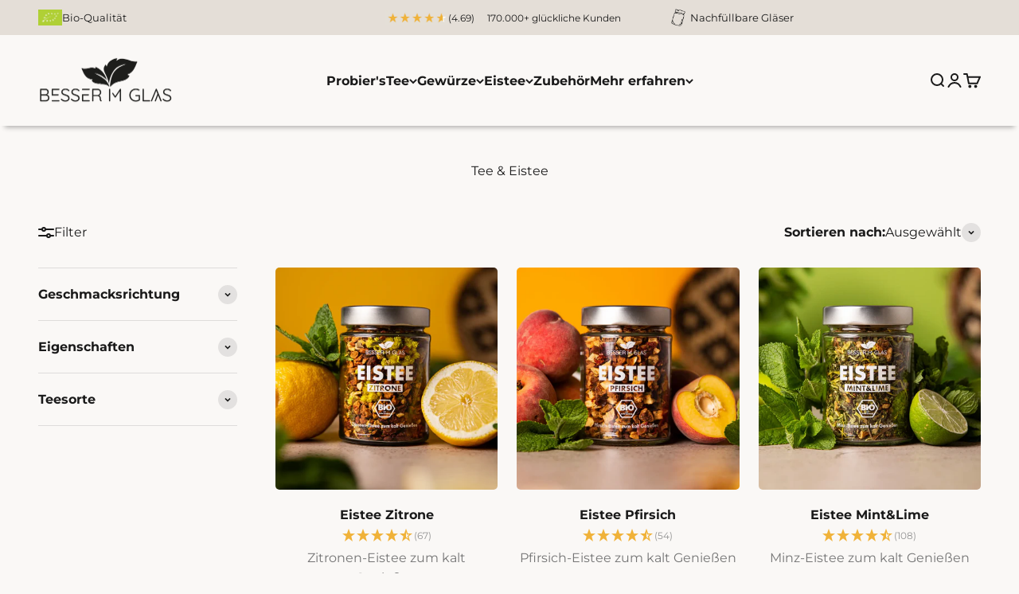

--- FILE ---
content_type: text/html; charset=utf-8
request_url: https://besserimglas.de/collections/tee-eistee
body_size: 59857
content:
<!doctype html>
<html class="no-js" lang="de" dir="ltr">
  <head>
    
    

    

    

    

    


    <link rel="preconnect" href="https://scripting.tracify.ai">
<link rel="preload" as="script" href="https://scripting.tracify.ai/tracifyv2.js?csid=33ba6525-ff1e-44d2-9d5e-bd39c74b45b6">
<script async="" src="https://scripting.tracify.ai/tracifyv2.js?csid=33ba6525-ff1e-44d2-9d5e-bd39c74b45b6"></script>
    <meta charset="utf-8">
    <meta name="viewport" content="width=device-width, initial-scale=1.0, height=device-height, minimum-scale=1.0, maximum-scale=1.0">
    <meta name="theme-color" content="#faf8f6">

    <!-- PS script hakans page speed script -->
    <script>
      class PagespeedBooster {
        constructor(e) {
          (this.triggerEvents = e),
            (this.eventOptions = { passive: !0 }),
            (this.userEventListener = this.triggerListener.bind(this)),
            (this.delayedScripts = { normal: [], async: [], defer: [] }),
            (this.allJQueries = []);
        }
        _addUserInteractionListener(e) {
          this.triggerEvents.forEach((t) => window.addEventListener(t, e.userEventListener, e.eventOptions));
        }
        _removeUserInteractionListener(e) {
          this.triggerEvents.forEach((t) => window.removeEventListener(t, e.userEventListener, e.eventOptions));
        }
        triggerListener() {
          this._removeUserInteractionListener(this),
            'loading' === document.readyState
              ? document.addEventListener('DOMContentLoaded', this._pagespeed.bind(this))
              : this._pagespeed();
        }
        async _pagespeed() {
          this._delayEventListeners(),
            this._delayJQueryReady(this),
            this._handleDocumentWrite(),
            this._registerAllDelayedScripts(),
            this._pagespeedScripts(),
            await this._loadScriptsFromList(this.delayedScripts.normal),
            await this._loadScriptsFromList(this.delayedScripts.defer),
            await this._loadScriptsFromList(this.delayedScripts.async),
            await this._triggerDOMContentLoaded(),
            await this._triggerWindowLoad(),
            window.dispatchEvent(new Event('stacket-allScriptsLoaded'));
        }
        _registerAllDelayedScripts() {
          document.querySelectorAll('script[type=stacketPagespeed]').forEach((e) => {
            e.hasAttribute('src')
              ? e.hasAttribute('async') && !1 !== e.async
                ? this.delayedScripts.async.push(e)
                : (e.hasAttribute('defer') && !1 !== e.defer) || 'module' === e.getAttribute('stacket-pagespeed-type')
                ? this.delayedScripts.defer.push(e)
                : this.delayedScripts.normal.push(e)
              : this.delayedScripts.normal.push(e);
          });
        }
        async _transformScript(e) {
          return (
            await this._requestAnimFrame(),
            new Promise((t) => {
              let a = document.createElement('script'),
                s;
              [...e.attributes].forEach((e) => {
                let t = e.nodeName;
                'type' !== t &&
                  ('stacket-pagespeed-type' === t && ((t = 'type'), (s = e.nodeValue)), a.setAttribute(t, e.nodeValue));
              }),
                e.hasAttribute('src')
                  ? (a.addEventListener('load', t), a.addEventListener('error', t))
                  : ((a.text = e.text), t()),
                e.parentNode.replaceChild(a, e);
            })
          );
        }
        async _loadScriptsFromList(e) {
          let t = e.shift();
          return t ? (await this._transformScript(t), this._loadScriptsFromList(e)) : Promise.resolve();
        }
        _pagespeedScripts() {
          var e = document.createDocumentFragment();
          [...this.delayedScripts.normal, ...this.delayedScripts.defer, ...this.delayedScripts.async].forEach((t) => {
            let a = t.getAttribute('src');
            if (a) {
              let s = document.createElement('link');
              (s.href = a), (s.rel = 'preload'), (s.as = 'script'), e.appendChild(s);
            }
          }),
            document.head.appendChild(e);
        }
        _delayEventListeners() {
          let e = {};
          function t(t, a) {
            !(function (t) {
              function a(a) {
                return e[t].eventsToRewrite.indexOf(a) >= 0 ? 'stacket-' + a : a;
              }
              e[t] ||
                ((e[t] = {
                  originalFunctions: { add: t.addEventListener, remove: t.removeEventListener },
                  eventsToRewrite: [],
                }),
                (t.addEventListener = function () {
                  (arguments[0] = a(arguments[0])), e[t].originalFunctions.add.apply(t, arguments);
                }),
                (t.removeEventListener = function () {
                  (arguments[0] = a(arguments[0])), e[t].originalFunctions.remove.apply(t, arguments);
                }));
            })(t),
              e[t].eventsToRewrite.push(a);
          }
          function a(e, t) {
            let a = e[t];
            Object.defineProperty(e, t, {
              get: () => a || function () {},
              set(s) {
                e['stacket' + t] = a = s;
              },
            });
          }
          t(document, 'DOMContentLoaded'),
            t(window, 'DOMContentLoaded'),
            t(window, 'load'),
            t(window, 'pageshow'),
            t(document, 'readystatechange'),
            a(document, 'onreadystatechange'),
            a(window, 'onload'),
            a(window, 'onpageshow');
        }
        _delayJQueryReady(e) {
          let t = window.jQuery;
          Object.defineProperty(window, 'jQuery', {
            get: () => t,
            set(a) {
              if (a && a.fn && !e.allJQueries.includes(a)) {
                a.fn.ready = a.fn.init.prototype.ready = function (t) {
                  e.domReadyFired
                    ? t.bind(document)(a)
                    : document.addEventListener('stacket-DOMContentLoaded', () => t.bind(document)(a));
                };
                let s = a.fn.on;
                (a.fn.on = a.fn.init.prototype.on =
                  function () {
                    if (this[0] === window) {
                      function e(e) {
                        return e
                          .split(' ')
                          .map((e) => ('load' === e || 0 === e.indexOf('load.') ? 'stacket-jquery-load' : e))
                          .join(' ');
                      }
                      'string' == typeof arguments[0] || arguments[0] instanceof String
                        ? (arguments[0] = e(arguments[0]))
                        : 'object' == typeof arguments[0] &&
                          Object.keys(arguments[0]).forEach((t) => {
                            delete Object.assign(arguments[0], { [e(t)]: arguments[0][t] })[t];
                          });
                    }
                    return s.apply(this, arguments), this;
                  }),
                  e.allJQueries.push(a);
              }
              t = a;
            },
          });
        }
        async _triggerDOMContentLoaded() {
          (this.domReadyFired = !0),
            await this._requestAnimFrame(),
            document.dispatchEvent(new Event('stacket-DOMContentLoaded')),
            await this._requestAnimFrame(),
            window.dispatchEvent(new Event('stacket-DOMContentLoaded')),
            await this._requestAnimFrame(),
            document.dispatchEvent(new Event('stacket-readystatechange')),
            await this._requestAnimFrame(),
            document.stacketonreadystatechange && document.stacketonreadystatechange();
        }
        async _triggerWindowLoad() {
          await this._requestAnimFrame(),
            window.dispatchEvent(new Event('stacket-load')),
            await this._requestAnimFrame(),
            window.stacketonload && window.stacketonload(),
            await this._requestAnimFrame(),
            this.allJQueries.forEach((e) => e(window).trigger('stacket-jquery-load')),
            window.dispatchEvent(new Event('stacket-pageshow')),
            await this._requestAnimFrame(),
            window.stacketonpageshow && window.stacketonpageshow();
        }
        _handleDocumentWrite() {
          let e = new Map();
          document.write = document.writeln = function (t) {
            let a = document.currentScript,
              s = document.createRange(),
              r = a.parentElement,
              i = e.get(a);
            void 0 === i && ((i = a.nextSibling), e.set(a, i));
            let n = document.createDocumentFragment();
            s.setStart(n, 0), n.appendChild(s.createContextualFragment(t)), r.insertBefore(n, i);
          };
        }
        async _requestAnimFrame() {
          return new Promise((e) => requestAnimationFrame(e));
        }
        static async run() {
          let e = new PagespeedBooster(['keydown', 'mousemove', 'touchmove', 'touchstart', 'touchend', 'wheel']);
          e._addUserInteractionListener(e);
        }
      }
      PagespeedBooster.run();
    </script>

    <!-- Content security Poilicy -->
    <meta http-equiv="Content-Security-Policy" content="default-src * self blob: data: gap:; style-src * self 'unsafe-inline' blob: data: gap:; script-src * 'self' 'unsafe-eval' 'unsafe-inline' blob: data: gap:; object-src * 'self' blob: data: gap:; img-src * self 'unsafe-inline' blob: data: gap:; connect-src self * 'unsafe-inline' blob: data: gap:; frame-src * self blob: data: gap:;">
    <!-- Hotjar Tracking Code for https://www.besserimglas.de -->
    <script type="stacketPagespeed" stacket-pagespeed-type="text/javascript">
      (function (h, o, t, j, a, r) {
        h.hj =
          h.hj ||
          function () {
            (h.hj.q = h.hj.q || []).push(arguments);
          };
        h._hjSettings = { hjid: 2051355, hjsv: 6 };
        a = o.getElementsByTagName('head')[0];
        r = o.createElement('script');
        r.async = 1;
        r.src = t + h._hjSettings.hjid + j + h._hjSettings.hjsv;
        a.appendChild(r);
      })(window, document, 'https://static.hotjar.com/c/hotjar-', '.js?sv=');
    </script>

    <!-- Google Tag Manager -->
    <script type="stacketPagespeed" stacket-pagespeed-type="text/javascript">
      (function (w, d, s, l, i) {
        w[l] = w[l] || [];
        w[l].push({ 'gtm.start': new Date().getTime(), event: 'gtm.js' });
        var f = d.getElementsByTagName(s)[0],
          j = d.createElement(s),
          dl = l != 'dataLayer' ? '&l=' + l : '';
        j.defer = true;
        j.src = 'https://www.googletagmanager.com/gtm.js?id=' + i + dl;
        f.parentNode.insertBefore(j, f);
      })(window, document, 'script', 'dataLayer', 'GTM-MWVL3PX');
    </script>

    <!-- Influence.io hidden Loyalty parts -->
    <style>
      #influence-io-points-activity{
        display: none !important;
      }
      
        div.R-ContentCard:nth-child(2){
          display: none !important;
        }
      
    </style>

    <!-- search console | google-site-verification -->
    <meta name="google-site-verification" content="ZP-F20uSjdBdXhpHu-mA18Sebr3RfI43r_Zo6xv8fxc">
    <title>
      Tee &amp; Eistee
    </title><link rel="canonical" href="https://besserimglas.de/collections/tee-eistee"><link rel="shortcut icon" href="//besserimglas.de/cdn/shop/files/logo_favicon_2462a5f1-5c08-4651-9ec5-589c01a9ee3f.png?v=1648406287&width=96">
      <link rel="apple-touch-icon" href="//besserimglas.de/cdn/shop/files/logo_favicon_2462a5f1-5c08-4651-9ec5-589c01a9ee3f.png?v=1648406287&width=180"><link rel="preconnect" href="https://cdn.shopify.com">
    <link rel="preconnect" href="https://fonts.shopifycdn.com" crossorigin="">
    <link rel="dns-prefetch" href="https://productreviews.shopifycdn.com"><link rel="preload" href="//besserimglas.de/cdn/fonts/montserrat/montserrat_n7.3c434e22befd5c18a6b4afadb1e3d77c128c7939.woff2" as="font" type="font/woff2" crossorigin=""><link rel="preload" href="//besserimglas.de/cdn/fonts/montserrat/montserrat_n4.81949fa0ac9fd2021e16436151e8eaa539321637.woff2" as="font" type="font/woff2" crossorigin=""><meta property="og:type" content="website">
  <meta property="og:title" content="Tee &amp; Eistee"><meta property="og:image" content="http://besserimglas.de/cdn/shop/files/Social_Sharing_Bild_Lieblinge.jpg?v=1642064686&width=2048">
  <meta property="og:image:secure_url" content="https://besserimglas.de/cdn/shop/files/Social_Sharing_Bild_Lieblinge.jpg?v=1642064686&width=2048">
  <meta property="og:image:width" content="1000">
  <meta property="og:image:height" content="628"><meta property="og:url" content="https://besserimglas.de/collections/tee-eistee">
<meta property="og:site_name" content="Besser im Glas"><meta name="twitter:card" content="summary"><meta name="twitter:title" content="Tee & Eistee">
  <meta name="twitter:description" content=""><meta name="twitter:image" content="https://besserimglas.de/cdn/shop/files/Social_Sharing_Bild_Lieblinge.jpg?crop=center&height=1200&v=1642064686&width=1200">
  <meta name="twitter:image:alt" content="">


  <script type="application/ld+json">
  {
    "@context": "https://schema.org",
    "@type": "BreadcrumbList",
  "itemListElement": [{
      "@type": "ListItem",
      "position": 1,
      "name": "Home",
      "item": "https://besserimglas.de"
    },{
          "@type": "ListItem",
          "position": 2,
          "name": "Tee \u0026 Eistee",
          "item": "https://besserimglas.de/collections/tee-eistee"
        }]
  }
  </script>

<style>/* Typography (heading) */
  @font-face {
  font-family: Montserrat;
  font-weight: 700;
  font-style: normal;
  font-display: fallback;
  src: url("//besserimglas.de/cdn/fonts/montserrat/montserrat_n7.3c434e22befd5c18a6b4afadb1e3d77c128c7939.woff2") format("woff2"),
       url("//besserimglas.de/cdn/fonts/montserrat/montserrat_n7.5d9fa6e2cae713c8fb539a9876489d86207fe957.woff") format("woff");
}

@font-face {
  font-family: Montserrat;
  font-weight: 700;
  font-style: italic;
  font-display: fallback;
  src: url("//besserimglas.de/cdn/fonts/montserrat/montserrat_i7.a0d4a463df4f146567d871890ffb3c80408e7732.woff2") format("woff2"),
       url("//besserimglas.de/cdn/fonts/montserrat/montserrat_i7.f6ec9f2a0681acc6f8152c40921d2a4d2e1a2c78.woff") format("woff");
}

/* Typography (body) */
  @font-face {
  font-family: Montserrat;
  font-weight: 400;
  font-style: normal;
  font-display: fallback;
  src: url("//besserimglas.de/cdn/fonts/montserrat/montserrat_n4.81949fa0ac9fd2021e16436151e8eaa539321637.woff2") format("woff2"),
       url("//besserimglas.de/cdn/fonts/montserrat/montserrat_n4.a6c632ca7b62da89c3594789ba828388aac693fe.woff") format("woff");
}

@font-face {
  font-family: Montserrat;
  font-weight: 400;
  font-style: italic;
  font-display: fallback;
  src: url("//besserimglas.de/cdn/fonts/montserrat/montserrat_i4.5a4ea298b4789e064f62a29aafc18d41f09ae59b.woff2") format("woff2"),
       url("//besserimglas.de/cdn/fonts/montserrat/montserrat_i4.072b5869c5e0ed5b9d2021e4c2af132e16681ad2.woff") format("woff");
}

@font-face {
  font-family: Montserrat;
  font-weight: 700;
  font-style: normal;
  font-display: fallback;
  src: url("//besserimglas.de/cdn/fonts/montserrat/montserrat_n7.3c434e22befd5c18a6b4afadb1e3d77c128c7939.woff2") format("woff2"),
       url("//besserimglas.de/cdn/fonts/montserrat/montserrat_n7.5d9fa6e2cae713c8fb539a9876489d86207fe957.woff") format("woff");
}

@font-face {
  font-family: Montserrat;
  font-weight: 700;
  font-style: italic;
  font-display: fallback;
  src: url("//besserimglas.de/cdn/fonts/montserrat/montserrat_i7.a0d4a463df4f146567d871890ffb3c80408e7732.woff2") format("woff2"),
       url("//besserimglas.de/cdn/fonts/montserrat/montserrat_i7.f6ec9f2a0681acc6f8152c40921d2a4d2e1a2c78.woff") format("woff");
}

:root {
    /**
     * ---------------------------------------------------------------------
     * SPACING VARIABLES
     *
     * We are using a spacing inspired from frameworks like Tailwind CSS.
     * ---------------------------------------------------------------------
     */
    --spacing-0-5: 0.125rem; /* 2px */
    --spacing-1: 0.25rem; /* 4px */
    --spacing-1-5: 0.375rem; /* 6px */
    --spacing-2: 0.5rem; /* 8px */
    --spacing-2-5: 0.625rem; /* 10px */
    --spacing-3: 0.75rem; /* 12px */
    --spacing-3-5: 0.875rem; /* 14px */
    --spacing-4: 1rem; /* 16px */
    --spacing-4-5: 1.125rem; /* 18px */
    --spacing-5: 1.25rem; /* 20px */
    --spacing-5-5: 1.375rem; /* 22px */
    --spacing-6: 1.5rem; /* 24px */
    --spacing-6-5: 1.625rem; /* 26px */
    --spacing-7: 1.75rem; /* 28px */
    --spacing-7-5: 1.875rem; /* 30px */
    --spacing-8: 2rem; /* 32px */
    --spacing-8-5: 2.125rem; /* 34px */
    --spacing-9: 2.25rem; /* 36px */
    --spacing-9-5: 2.375rem; /* 38px */
    --spacing-10: 2.5rem; /* 40px */
    --spacing-11: 2.75rem; /* 44px */
    --spacing-12: 3rem; /* 48px */
    --spacing-14: 3.5rem; /* 56px */
    --spacing-16: 4rem; /* 64px */
    --spacing-18: 4.5rem; /* 72px */
    --spacing-20: 5rem; /* 80px */
    --spacing-24: 6rem; /* 96px */
    --spacing-28: 7rem; /* 112px */
    --spacing-32: 8rem; /* 128px */
    --spacing-36: 9rem; /* 144px */
    --spacing-40: 10rem; /* 160px */
    --spacing-44: 11rem; /* 176px */
    --spacing-48: 12rem; /* 192px */
    --spacing-52: 13rem; /* 208px */
    --spacing-56: 14rem; /* 224px */
    --spacing-60: 15rem; /* 240px */
    --spacing-64: 16rem; /* 256px */
    --spacing-72: 18rem; /* 288px */
    --spacing-80: 20rem; /* 320px */
    --spacing-96: 24rem; /* 384px */

    /* Container */
    --container-max-width: 1500px;
    --container-narrow-max-width: 1250px;
    --container-gutter: var(--spacing-5);
    --section-outer-spacing-block: var(--spacing-12);
    --section-inner-max-spacing-block: var(--spacing-10);
    --section-inner-spacing-inline: var(--container-gutter);
    --section-stack-spacing-block: var(--spacing-4);

    /* Grid gutter */
    --grid-gutter: var(--spacing-5);

    /* Product list settings */
    --product-list-row-gap: var(--spacing-8);
    --product-list-column-gap: var(--grid-gutter);

    /* Form settings */
    --input-gap: var(--spacing-2);
    --input-height: 2.625rem;
    --input-padding-inline: var(--spacing-4);

    /* Other sizes */
    --sticky-area-height: calc(var(--sticky-announcement-bar-enabled, 0) * var(--announcement-bar-height, 0px) + var(--sticky-header-enabled, 0) * var(--header-height, 0px));

    /* RTL support */
    --transform-logical-flip: 1;
    --transform-origin-start: left;
    --transform-origin-end: right;

    /**
     * ---------------------------------------------------------------------
     * TYPOGRAPHY
     * ---------------------------------------------------------------------
     */

    /* Font properties */
    --heading-font-family: Montserrat, sans-serif;
    --heading-font-weight: 700;
    --heading-font-style: normal;
    --heading-text-transform: normal;
    --heading-letter-spacing: -0.02em;
    --text-font-family: Montserrat, sans-serif;
    --text-font-weight: 400;
    --text-font-style: normal;
    --text-letter-spacing: 0.0em;

    /* Font sizes */
    --text-h0: 3rem;
    --text-h1: 2.5rem;
    --text-h2: 2rem;
    --text-h3: 1.5rem;
    --text-h4: 1.375rem;
    --text-h5: 1.125rem;
    --text-h6: 1rem;
    --text-xs: 0.6875rem;
    --text-sm: 0.75rem;
    --text-base: 0.875rem;
    --text-lg: 1.125rem;

    /**
     * ---------------------------------------------------------------------
     * COLORS
     * ---------------------------------------------------------------------
     */

    /* Color settings */--accent: 26 26 26;
    --text-primary: 26 26 26;
    --background-primary: 250 248 246;
    --dialog-background: 250 248 246;
    --border-color: var(--text-color, var(--text-primary)) / 0.12;

    /* Button colors */
    --button-background-primary: 26 26 26;
    --button-text-primary: 255 255 255;
    --button-background-secondary: 26 26 26;
    --button-text-secondary: 250 248 246;

    /* Status colors */
    --success-background: 239 245 229;
    --success-text: 122 173 42;
    --warning-background: 253 250 236;
    --warning-text: 239 210 95;
    --error-background: 237 229 229;
    --error-text: 101 37 37;

    /* Product colors */
    --on-sale-text: 151 190 14;
    --on-sale-badge-background: 151 190 14;
    
    --on-sale-badge-text: 255 255 255;
    --sold-out-badge-background: 0 0 0;
    --sold-out-badge-text: 255 255 255;
    --primary-badge-background: 26 26 26;
    
    --primary-badge-text: 255 255 255;
    --star-color: 239 210 95;
    --product-card-background: 250 248 246;
    --product-card-text: 26 26 26;

    /* Header colors */
    --header-background: 250 248 246;
    --header-text: 26 26 26;

    /* Footer colors */
    --footer-background: 250 248 246;
    --footer-text: 26 26 26;

    /* Rounded variables (used for border radius) */
    --rounded-xs: 0.25rem;
    --rounded-sm: 0.375rem;
    --rounded: 0.75rem;
    --rounded-lg: 1.5rem;
    --rounded-full: 9999px;
    --rounded-6px: 6px;

    --rounded-button: 0.375rem;
    --rounded-input: 0.5rem;

    /* Box shadow */
    --shadow-sm: 0 2px 8px rgb(var(--text-primary) / 0.1);
    --shadow: 0 5px 15px rgb(var(--text-primary) / 0.1);
    --shadow-md: 0 5px 30px rgb(var(--text-primary) / 0.1);
    --shadow-block: 0px 18px 50px rgb(var(--text-primary) / 0.1);

    /**
     * ---------------------------------------------------------------------
     * OTHER
     * ---------------------------------------------------------------------
     */

    --cursor-close-svg-url: url(//besserimglas.de/cdn/shop/t/170/assets/cursor-close.svg?v=147174565022153725511685545099);
    --cursor-zoom-in-svg-url: url(//besserimglas.de/cdn/shop/t/170/assets/cursor-zoom-in.svg?v=154953035094101115921685545104);
    --cursor-zoom-out-svg-url: url(//besserimglas.de/cdn/shop/t/170/assets/cursor-zoom-out.svg?v=16155520337305705181685545093);
    --checkmark-svg-url: url(//besserimglas.de/cdn/shop/t/170/assets/checkmark.svg?v=77552481021870063511685545104);
  }

  [dir="rtl"]:root {
    /* RTL support */
    --transform-logical-flip: -1;
    --transform-origin-start: right;
    --transform-origin-end: left;
  }

  @media screen and (min-width: 700px) {
    :root {
      /* Typography (font size) */
      --text-h0: 4rem;
      --text-h1: 3rem;
      --text-h2: 2.5rem;
      --text-h3: 2rem;
      --text-h4: 1.625rem;
      --text-h5: 1.25rem;
      --text-h6: 1.125rem;

      --text-xs: 0.75rem;
      --text-sm: 0.875rem;
      --text-base: 1.0rem;
      --text-lg: 1.25rem;

      /* Spacing */
      --container-gutter: 2rem;
      --section-outer-spacing-block: var(--spacing-16);
      --section-inner-max-spacing-block: var(--spacing-12);
      --section-inner-spacing-inline: var(--spacing-12);
      --section-stack-spacing-block: var(--spacing-12);

      /* Grid gutter */
      --grid-gutter: var(--spacing-6);

      /* Product list settings */
      --product-list-row-gap: var(--spacing-12);

      /* Form settings */
      --input-gap: 1rem;
      --input-height: 3.125rem;
      --input-padding-inline: var(--spacing-5);
    }
  }

  @media screen and (min-width: 1000px) {
    :root {
      /* Spacing settings */
      --container-gutter: var(--spacing-12);
      --section-outer-spacing-block: var(--spacing-18);
      --section-inner-max-spacing-block: var(--spacing-16);
      --section-inner-spacing-inline: var(--spacing-16);
      --section-stack-spacing-block: var(--spacing-12);
    }
  }

  @media screen and (min-width: 1150px) {
    :root {
      /* Spacing settings */
      --container-gutter: var(--spacing-12);
      --section-outer-spacing-block: var(--spacing-20);
      --section-inner-max-spacing-block: var(--spacing-16);
      --section-inner-spacing-inline: var(--spacing-16);
      --section-stack-spacing-block: var(--spacing-12);
    }
  }

  @media screen and (min-width: 1400px) {
    :root {
      /* Typography (font size) */
      --text-h0: 5rem;
      --text-h1: 3.75rem;
      --text-h2: 3rem;
      --text-h3: 2.25rem;
      --text-h4: 2rem;
      --text-h5: 1.5rem;
      --text-h6: 1.25rem;

      --section-outer-spacing-block: var(--spacing-24);
      --section-inner-max-spacing-block: var(--spacing-18);
      --section-inner-spacing-inline: var(--spacing-18);
    }
  }

  @media screen and (min-width: 1600px) {
    :root {
      --section-outer-spacing-block: var(--spacing-24);
      --section-inner-max-spacing-block: var(--spacing-20);
      --section-inner-spacing-inline: var(--spacing-20);
    }
  }

  /**
   * ---------------------------------------------------------------------
   * LIQUID DEPENDANT CSS
   *
   * Our main CSS is Liquid free, but some very specific features depend on
   * theme settings, so we have them here
   * ---------------------------------------------------------------------
   */@media screen and (pointer: fine) {
        .button:not([disabled]):hover, .btn:not([disabled]):hover, .shopify-payment-button__button--unbranded:not([disabled]):hover {
          --button-background-opacity: 0.85;
        }

        .button--subdued:not([disabled]):hover {
          --button-background: var(--text-color) / .05 !important;
        }
      }</style>
<script>
  document.documentElement.classList.replace('no-js', 'js');

  // This allows to expose several variables to the global scope, to be used in scripts
  window.themeVariables = {
    settings: {
      showPageTransition: false,
      headingApparition: "none",
      pageType: "collection",
      moneyFormat: "{{ amount_with_comma_separator }}€",
      moneyWithCurrencyFormat: "{{ amount_with_comma_separator }}€",
      currencyCodeEnabled: false,
      cartType: "drawer",
      showDiscount: true,
      discountMode: "percentage"
    },

    strings: {
      accessibilityClose: "Schließen",
      accessibilityNext: "Vor",
      accessibilityPrevious: "Zurück",
      addToCartButton: "In den Warenkorb",
      soldOutButton: "Ausverkauft",
      preOrderButton: "Vorbestellen",
      unavailableButton: "Nicht verfügbar",
      closeGallery: "Galerie schließen",
      zoomGallery: "Bild vergrößern",
      errorGallery: "Bild kann nicht geladen werden",
      soldOutBadge: "Ausverkauft",
      discountBadge: "@@ Rabatt",
      sku: "SKU:",
      searchNoResults: "Keine Treffer",
      addOrderNote: "Bestellhinweis hinzufügen",
      editOrderNote: "Bestellhinweis bearbeiten",
      shippingEstimatorNoResults: "Tut uns leid, aber wir verschicken leider nicht an deine Adresse.",
      shippingEstimatorOneResult: "Für deine Adresse gibt es einen Versandtarif:",
      shippingEstimatorMultipleResults: "Für deine Adresse gibt es mehrere Versandtarife:",
      shippingEstimatorError: "Beim Berechnen der Versandkosten ist ein Fehler aufgetreten:"
    },

    breakpoints: {
      'sm': 'screen and (min-width: 700px)',
      'md': 'screen and (min-width: 1000px)',
      'lg': 'screen and (min-width: 1150px)',
      'xl': 'screen and (min-width: 1400px)',

      'sm-max': 'screen and (max-width: 699px)',
      'md-max': 'screen and (max-width: 999px)',
      'lg-max': 'screen and (max-width: 1149px)',
      'xl-max': 'screen and (max-width: 1399px)'
    }
  };// For detecting native share
  document.documentElement.classList.add(`native-share--${navigator.share ? 'enabled' : 'disabled'}`);</script><script>
    /*! lazysizes - v5.3.2 */
    !function(e){var t=function(u,D,f){"use strict";var k,H;if(function(){var e;var t={lazyClass:"lazyload",loadedClass:"lazyloaded",loadingClass:"lazyloading",preloadClass:"lazypreload",errorClass:"lazyerror",autosizesClass:"lazyautosizes",fastLoadedClass:"ls-is-cached",iframeLoadMode:0,srcAttr:"data-src",srcsetAttr:"data-srcset",sizesAttr:"data-sizes",minSize:40,customMedia:{},init:true,expFactor:1.5,hFac:.8,loadMode:2,loadHidden:true,ricTimeout:0,throttleDelay:125};H=u.lazySizesConfig||u.lazysizesConfig||{};for(e in t){if(!(e in H)){H[e]=t[e]}}}(),!D||!D.getElementsByClassName){return{init:function(){},cfg:H,noSupport:true}}var O=D.documentElement,i=u.HTMLPictureElement,P="addEventListener",$="getAttribute",q=u[P].bind(u),I=u.setTimeout,U=u.requestAnimationFrame||I,o=u.requestIdleCallback,j=/^picture$/i,r=["load","error","lazyincluded","_lazyloaded"],a={},G=Array.prototype.forEach,J=function(e,t){if(!a[t]){a[t]=new RegExp("(\\s|^)"+t+"(\\s|$)")}return a[t].test(e[$]("class")||"")&&a[t]},K=function(e,t){if(!J(e,t)){e.setAttribute("class",(e[$]("class")||"").trim()+" "+t)}},Q=function(e,t){var a;if(a=J(e,t)){e.setAttribute("class",(e[$]("class")||"").replace(a," "))}},V=function(t,a,e){var i=e?P:"removeEventListener";if(e){V(t,a)}r.forEach(function(e){t[i](e,a)})},X=function(e,t,a,i,r){var n=D.createEvent("Event");if(!a){a={}}a.instance=k;n.initEvent(t,!i,!r);n.detail=a;e.dispatchEvent(n);return n},Y=function(e,t){var a;if(!i&&(a=u.picturefill||H.pf)){if(t&&t.src&&!e[$]("srcset")){e.setAttribute("srcset",t.src)}a({reevaluate:true,elements:[e]})}else if(t&&t.src){e.src=t.src}},Z=function(e,t){return(getComputedStyle(e,null)||{})[t]},s=function(e,t,a){a=a||e.offsetWidth;while(a<H.minSize&&t&&!e._lazysizesWidth){a=t.offsetWidth;t=t.parentNode}return a},ee=function(){var a,i;var t=[];var r=[];var n=t;var s=function(){var e=n;n=t.length?r:t;a=true;i=false;while(e.length){e.shift()()}a=false};var e=function(e,t){if(a&&!t){e.apply(this,arguments)}else{n.push(e);if(!i){i=true;(D.hidden?I:U)(s)}}};e._lsFlush=s;return e}(),te=function(a,e){return e?function(){ee(a)}:function(){var e=this;var t=arguments;ee(function(){a.apply(e,t)})}},ae=function(e){var a;var i=0;var r=H.throttleDelay;var n=H.ricTimeout;var t=function(){a=false;i=f.now();e()};var s=o&&n>49?function(){o(t,{timeout:n});if(n!==H.ricTimeout){n=H.ricTimeout}}:te(function(){I(t)},true);return function(e){var t;if(e=e===true){n=33}if(a){return}a=true;t=r-(f.now()-i);if(t<0){t=0}if(e||t<9){s()}else{I(s,t)}}},ie=function(e){var t,a;var i=99;var r=function(){t=null;e()};var n=function(){var e=f.now()-a;if(e<i){I(n,i-e)}else{(o||r)(r)}};return function(){a=f.now();if(!t){t=I(n,i)}}},e=function(){var v,m,c,h,e;var y,z,g,p,C,b,A;var n=/^img$/i;var d=/^iframe$/i;var E="onscroll"in u&&!/(gle|ing)bot/.test(navigator.userAgent);var _=0;var w=0;var M=0;var N=-1;var L=function(e){M--;if(!e||M<0||!e.target){M=0}};var x=function(e){if(A==null){A=Z(D.body,"visibility")=="hidden"}return A||!(Z(e.parentNode,"visibility")=="hidden"&&Z(e,"visibility")=="hidden")};var W=function(e,t){var a;var i=e;var r=x(e);g-=t;b+=t;p-=t;C+=t;while(r&&(i=i.offsetParent)&&i!=D.body&&i!=O){r=(Z(i,"opacity")||1)>0;if(r&&Z(i,"overflow")!="visible"){a=i.getBoundingClientRect();r=C>a.left&&p<a.right&&b>a.top-1&&g<a.bottom+1}}return r};var t=function(){var e,t,a,i,r,n,s,o,l,u,f,c;var d=k.elements;if((h=H.loadMode)&&M<8&&(e=d.length)){t=0;N++;for(;t<e;t++){if(!d[t]||d[t]._lazyRace){continue}if(!E||k.prematureUnveil&&k.prematureUnveil(d[t])){R(d[t]);continue}if(!(o=d[t][$]("data-expand"))||!(n=o*1)){n=w}if(!u){u=!H.expand||H.expand<1?O.clientHeight>500&&O.clientWidth>500?500:370:H.expand;k._defEx=u;f=u*H.expFactor;c=H.hFac;A=null;if(w<f&&M<1&&N>2&&h>2&&!D.hidden){w=f;N=0}else if(h>1&&N>1&&M<6){w=u}else{w=_}}if(l!==n){y=innerWidth+n*c;z=innerHeight+n;s=n*-1;l=n}a=d[t].getBoundingClientRect();if((b=a.bottom)>=s&&(g=a.top)<=z&&(C=a.right)>=s*c&&(p=a.left)<=y&&(b||C||p||g)&&(H.loadHidden||x(d[t]))&&(m&&M<3&&!o&&(h<3||N<4)||W(d[t],n))){R(d[t]);r=true;if(M>9){break}}else if(!r&&m&&!i&&M<4&&N<4&&h>2&&(v[0]||H.preloadAfterLoad)&&(v[0]||!o&&(b||C||p||g||d[t][$](H.sizesAttr)!="auto"))){i=v[0]||d[t]}}if(i&&!r){R(i)}}};var a=ae(t);var S=function(e){var t=e.target;if(t._lazyCache){delete t._lazyCache;return}L(e);K(t,H.loadedClass);Q(t,H.loadingClass);V(t,B);X(t,"lazyloaded")};var i=te(S);var B=function(e){i({target:e.target})};var T=function(e,t){var a=e.getAttribute("data-load-mode")||H.iframeLoadMode;if(a==0){e.contentWindow.location.replace(t)}else if(a==1){e.src=t}};var F=function(e){var t;var a=e[$](H.srcsetAttr);if(t=H.customMedia[e[$]("data-media")||e[$]("media")]){e.setAttribute("media",t)}if(a){e.setAttribute("srcset",a)}};var s=te(function(t,e,a,i,r){var n,s,o,l,u,f;if(!(u=X(t,"lazybeforeunveil",e)).defaultPrevented){if(i){if(a){K(t,H.autosizesClass)}else{t.setAttribute("sizes",i)}}s=t[$](H.srcsetAttr);n=t[$](H.srcAttr);if(r){o=t.parentNode;l=o&&j.test(o.nodeName||"")}f=e.firesLoad||"src"in t&&(s||n||l);u={target:t};K(t,H.loadingClass);if(f){clearTimeout(c);c=I(L,2500);V(t,B,true)}if(l){G.call(o.getElementsByTagName("source"),F)}if(s){t.setAttribute("srcset",s)}else if(n&&!l){if(d.test(t.nodeName)){T(t,n)}else{t.src=n}}if(r&&(s||l)){Y(t,{src:n})}}if(t._lazyRace){delete t._lazyRace}Q(t,H.lazyClass);ee(function(){var e=t.complete&&t.naturalWidth>1;if(!f||e){if(e){K(t,H.fastLoadedClass)}S(u);t._lazyCache=true;I(function(){if("_lazyCache"in t){delete t._lazyCache}},9)}if(t.loading=="lazy"){M--}},true)});var R=function(e){if(e._lazyRace){return}var t;var a=n.test(e.nodeName);var i=a&&(e[$](H.sizesAttr)||e[$]("sizes"));var r=i=="auto";if((r||!m)&&a&&(e[$]("src")||e.srcset)&&!e.complete&&!J(e,H.errorClass)&&J(e,H.lazyClass)){return}t=X(e,"lazyunveilread").detail;if(r){re.updateElem(e,true,e.offsetWidth)}e._lazyRace=true;M++;s(e,t,r,i,a)};var r=ie(function(){H.loadMode=3;a()});var o=function(){if(H.loadMode==3){H.loadMode=2}r()};var l=function(){if(m){return}if(f.now()-e<999){I(l,999);return}m=true;H.loadMode=3;a();q("scroll",o,true)};return{_:function(){e=f.now();k.elements=D.getElementsByClassName(H.lazyClass);v=D.getElementsByClassName(H.lazyClass+" "+H.preloadClass);q("scroll",a,true);q("resize",a,true);q("pageshow",function(e){if(e.persisted){var t=D.querySelectorAll("."+H.loadingClass);if(t.length&&t.forEach){U(function(){t.forEach(function(e){if(e.complete){R(e)}})})}}});if(u.MutationObserver){new MutationObserver(a).observe(O,{childList:true,subtree:true,attributes:true})}else{O[P]("DOMNodeInserted",a,true);O[P]("DOMAttrModified",a,true);setInterval(a,999)}q("hashchange",a,true);["focus","mouseover","click","load","transitionend","animationend"].forEach(function(e){D[P](e,a,true)});if(/d$|^c/.test(D.readyState)){l()}else{q("load",l);D[P]("DOMContentLoaded",a);I(l,2e4)}if(k.elements.length){t();ee._lsFlush()}else{a()}},checkElems:a,unveil:R,_aLSL:o}}(),re=function(){var a;var n=te(function(e,t,a,i){var r,n,s;e._lazysizesWidth=i;i+="px";e.setAttribute("sizes",i);if(j.test(t.nodeName||"")){r=t.getElementsByTagName("source");for(n=0,s=r.length;n<s;n++){r[n].setAttribute("sizes",i)}}if(!a.detail.dataAttr){Y(e,a.detail)}});var i=function(e,t,a){var i;var r=e.parentNode;if(r){a=s(e,r,a);i=X(e,"lazybeforesizes",{width:a,dataAttr:!!t});if(!i.defaultPrevented){a=i.detail.width;if(a&&a!==e._lazysizesWidth){n(e,r,i,a)}}}};var e=function(){var e;var t=a.length;if(t){e=0;for(;e<t;e++){i(a[e])}}};var t=ie(e);return{_:function(){a=D.getElementsByClassName(H.autosizesClass);q("resize",t)},checkElems:t,updateElem:i}}(),t=function(){if(!t.i&&D.getElementsByClassName){t.i=true;re._();e._()}};return I(function(){H.init&&t()}),k={cfg:H,autoSizer:re,loader:e,init:t,uP:Y,aC:K,rC:Q,hC:J,fire:X,gW:s,rAF:ee}}(e,e.document,Date);e.lazySizes=t,"object"==typeof module&&module.exports&&(module.exports=t)}("undefined"!=typeof window?window:{});
    </script>
    <style>
    .lazyload-fadeIn.lazyload,
    .lazyload-fadeIn.lazyloading {
        filter: blur(5px) brightness(1.0);
        overflow: hidden;
        transform: scale(0.95);
    }
    @media (prefers-reduced-motion) {
        .motion-reduce {
            transition: none !important;
            animation: none !important;
        }
    }
    </style><script type="module" src="//besserimglas.de/cdn/shop/t/170/assets/vendor.min.js?v=121921991170621470881685545093"></script>
    <script type="module" src="//besserimglas.de/cdn/shop/t/170/assets/theme.js?v=167465063670838985891743178968"></script>
    <script type="module" src="//besserimglas.de/cdn/shop/t/170/assets/custom.js?v=96570443310170780751763114621"></script>
    <script type="module" src="//besserimglas.de/cdn/shop/t/170/assets/sections.js?v=85639706074690576171743179073"></script>
    <!-- START SCRIPT -->
    <style>
      #customerReferenceId {
        display: none;
      }
    </style>
    <!-- END SCRIPT -->
    <!-- START SCRIPT -->

    <style>
      #customerReferenceId {
        display: none;
      }
    </style>
    <!-- END SCRIPT -->
    <script>window.performance && window.performance.mark && window.performance.mark('shopify.content_for_header.start');</script><meta name="google-site-verification" content="5N1NjKdPs3S0s7YhDDTc5T5OmnpkoI7esIDoXoIOxJk">
<meta name="google-site-verification" content="7xETlE0mdKwtcULSFTDrgzJsHSEvzeBkXwY3kqX1P6c">
<meta name="google-site-verification" content="ts1HrzwSKE-Eap9MttVGjBsUU0Am2905YbCM7Syljwg">
<meta id="shopify-digital-wallet" name="shopify-digital-wallet" content="/28682125411/digital_wallets/dialog">
<meta name="shopify-checkout-api-token" content="55e3e9ecc13840670db047d2d8b2b13c">
<meta id="in-context-paypal-metadata" data-shop-id="28682125411" data-venmo-supported="false" data-environment="production" data-locale="de_DE" data-paypal-v4="true" data-currency="EUR">
<link rel="alternate" type="application/atom+xml" title="Feed" href="/collections/tee-eistee.atom">
<link rel="alternate" type="application/json+oembed" href="https://besserimglas.de/collections/tee-eistee.oembed">
<script async="async" src="/checkouts/internal/preloads.js?locale=de-DE"></script>
<link rel="preconnect" href="https://shop.app" crossorigin="anonymous">
<script async="async" src="https://shop.app/checkouts/internal/preloads.js?locale=de-DE&shop_id=28682125411" crossorigin="anonymous"></script>
<script id="apple-pay-shop-capabilities" type="application/json">{"shopId":28682125411,"countryCode":"DE","currencyCode":"EUR","merchantCapabilities":["supports3DS"],"merchantId":"gid:\/\/shopify\/Shop\/28682125411","merchantName":"Besser im Glas","requiredBillingContactFields":["postalAddress","email"],"requiredShippingContactFields":["postalAddress","email"],"shippingType":"shipping","supportedNetworks":["visa","maestro","masterCard","amex"],"total":{"type":"pending","label":"Besser im Glas","amount":"1.00"},"shopifyPaymentsEnabled":true,"supportsSubscriptions":true}</script>
<script id="shopify-features" type="application/json">{"accessToken":"55e3e9ecc13840670db047d2d8b2b13c","betas":["rich-media-storefront-analytics"],"domain":"besserimglas.de","predictiveSearch":true,"shopId":28682125411,"locale":"de"}</script>
<script>var Shopify = Shopify || {};
Shopify.shop = "teeimglas.myshopify.com";
Shopify.locale = "de";
Shopify.currency = {"active":"EUR","rate":"1.0"};
Shopify.country = "DE";
Shopify.theme = {"name":"Impact\/main","id":143445459209,"schema_name":"Impact","schema_version":"4.3.2","theme_store_id":null,"role":"main"};
Shopify.theme.handle = "null";
Shopify.theme.style = {"id":null,"handle":null};
Shopify.cdnHost = "besserimglas.de/cdn";
Shopify.routes = Shopify.routes || {};
Shopify.routes.root = "/";</script>
<script type="module">!function(o){(o.Shopify=o.Shopify||{}).modules=!0}(window);</script>
<script>!function(o){function n(){var o=[];function n(){o.push(Array.prototype.slice.apply(arguments))}return n.q=o,n}var t=o.Shopify=o.Shopify||{};t.loadFeatures=n(),t.autoloadFeatures=n()}(window);</script>
<script>
  window.ShopifyPay = window.ShopifyPay || {};
  window.ShopifyPay.apiHost = "shop.app\/pay";
  window.ShopifyPay.redirectState = null;
</script>
<script id="shop-js-analytics" type="application/json">{"pageType":"collection"}</script>
<script defer="defer" async="" type="module" src="//besserimglas.de/cdn/shopifycloud/shop-js/modules/v2/client.init-shop-cart-sync_HUjMWWU5.de.esm.js"></script>
<script defer="defer" async="" type="module" src="//besserimglas.de/cdn/shopifycloud/shop-js/modules/v2/chunk.common_QpfDqRK1.esm.js"></script>
<script type="module">
  await import("//besserimglas.de/cdn/shopifycloud/shop-js/modules/v2/client.init-shop-cart-sync_HUjMWWU5.de.esm.js");
await import("//besserimglas.de/cdn/shopifycloud/shop-js/modules/v2/chunk.common_QpfDqRK1.esm.js");

  window.Shopify.SignInWithShop?.initShopCartSync?.({"fedCMEnabled":true,"windoidEnabled":true});

</script>
<script>
  window.Shopify = window.Shopify || {};
  if (!window.Shopify.featureAssets) window.Shopify.featureAssets = {};
  window.Shopify.featureAssets['shop-js'] = {"shop-cart-sync":["modules/v2/client.shop-cart-sync_ByUgVWtJ.de.esm.js","modules/v2/chunk.common_QpfDqRK1.esm.js"],"init-fed-cm":["modules/v2/client.init-fed-cm_CVqhkk-1.de.esm.js","modules/v2/chunk.common_QpfDqRK1.esm.js"],"shop-button":["modules/v2/client.shop-button_B0pFlqys.de.esm.js","modules/v2/chunk.common_QpfDqRK1.esm.js"],"shop-cash-offers":["modules/v2/client.shop-cash-offers_CaaeZ5wd.de.esm.js","modules/v2/chunk.common_QpfDqRK1.esm.js","modules/v2/chunk.modal_CS8dP9kO.esm.js"],"init-windoid":["modules/v2/client.init-windoid_B-gyVqfY.de.esm.js","modules/v2/chunk.common_QpfDqRK1.esm.js"],"shop-toast-manager":["modules/v2/client.shop-toast-manager_DgTeluS3.de.esm.js","modules/v2/chunk.common_QpfDqRK1.esm.js"],"init-shop-email-lookup-coordinator":["modules/v2/client.init-shop-email-lookup-coordinator_C5I212n4.de.esm.js","modules/v2/chunk.common_QpfDqRK1.esm.js"],"init-shop-cart-sync":["modules/v2/client.init-shop-cart-sync_HUjMWWU5.de.esm.js","modules/v2/chunk.common_QpfDqRK1.esm.js"],"avatar":["modules/v2/client.avatar_BTnouDA3.de.esm.js"],"pay-button":["modules/v2/client.pay-button_CJaF-UDc.de.esm.js","modules/v2/chunk.common_QpfDqRK1.esm.js"],"init-customer-accounts":["modules/v2/client.init-customer-accounts_BI_wUvuR.de.esm.js","modules/v2/client.shop-login-button_DTPR4l75.de.esm.js","modules/v2/chunk.common_QpfDqRK1.esm.js","modules/v2/chunk.modal_CS8dP9kO.esm.js"],"init-shop-for-new-customer-accounts":["modules/v2/client.init-shop-for-new-customer-accounts_C4qR5Wl-.de.esm.js","modules/v2/client.shop-login-button_DTPR4l75.de.esm.js","modules/v2/chunk.common_QpfDqRK1.esm.js","modules/v2/chunk.modal_CS8dP9kO.esm.js"],"shop-login-button":["modules/v2/client.shop-login-button_DTPR4l75.de.esm.js","modules/v2/chunk.common_QpfDqRK1.esm.js","modules/v2/chunk.modal_CS8dP9kO.esm.js"],"init-customer-accounts-sign-up":["modules/v2/client.init-customer-accounts-sign-up_SG5gYFpP.de.esm.js","modules/v2/client.shop-login-button_DTPR4l75.de.esm.js","modules/v2/chunk.common_QpfDqRK1.esm.js","modules/v2/chunk.modal_CS8dP9kO.esm.js"],"shop-follow-button":["modules/v2/client.shop-follow-button_CmMsyvrH.de.esm.js","modules/v2/chunk.common_QpfDqRK1.esm.js","modules/v2/chunk.modal_CS8dP9kO.esm.js"],"checkout-modal":["modules/v2/client.checkout-modal_tfCxQqrq.de.esm.js","modules/v2/chunk.common_QpfDqRK1.esm.js","modules/v2/chunk.modal_CS8dP9kO.esm.js"],"lead-capture":["modules/v2/client.lead-capture_Ccz5Zm6k.de.esm.js","modules/v2/chunk.common_QpfDqRK1.esm.js","modules/v2/chunk.modal_CS8dP9kO.esm.js"],"shop-login":["modules/v2/client.shop-login_BfivnucW.de.esm.js","modules/v2/chunk.common_QpfDqRK1.esm.js","modules/v2/chunk.modal_CS8dP9kO.esm.js"],"payment-terms":["modules/v2/client.payment-terms_D2Mn0eFV.de.esm.js","modules/v2/chunk.common_QpfDqRK1.esm.js","modules/v2/chunk.modal_CS8dP9kO.esm.js"]};
</script>
<script>(function() {
  var isLoaded = false;
  function asyncLoad() {
    if (isLoaded) return;
    isLoaded = true;
    var urls = ["https:\/\/dr4qe3ddw9y32.cloudfront.net\/awin-shopify-integration-code.js?aid=98891\u0026v=shopifyApp_4.6.1\u0026ts=1725982042248\u0026shop=teeimglas.myshopify.com","https:\/\/aiodstag.cirkleinc.com\/?shop=teeimglas.myshopify.com","https:\/\/api.revy.io\/bundle.js?shop=teeimglas.myshopify.com","https:\/\/cdn-app.cart-bot.net\/public\/js\/append.js?shop=teeimglas.myshopify.com","https:\/\/quizify.arhamcommerce.com\/js\/shortcode.js?shop=teeimglas.myshopify.com","https:\/\/cdn.weglot.com\/weglot_script_tag.js?shop=teeimglas.myshopify.com"];
    for (var i = 0; i < urls.length; i++) {
      var s = document.createElement('script');
      s.type = 'text/javascript';
      s.async = true;
      s.src = urls[i];
      var x = document.getElementsByTagName('script')[0];
      x.parentNode.insertBefore(s, x);
    }
  };
  if(window.attachEvent) {
    window.attachEvent('onload', asyncLoad);
  } else {
    window.addEventListener('load', asyncLoad, false);
  }
})();</script>
<script id="__st">var __st={"a":28682125411,"offset":3600,"reqid":"e08c97f8-8fda-4fc7-8383-997b438691bd-1768730319","pageurl":"besserimglas.de\/collections\/tee-eistee","u":"0bc5db8c8a03","p":"collection","rtyp":"collection","rid":493568885001};</script>
<script>window.ShopifyPaypalV4VisibilityTracking = true;</script>
<script id="captcha-bootstrap">!function(){'use strict';const t='contact',e='account',n='new_comment',o=[[t,t],['blogs',n],['comments',n],[t,'customer']],c=[[e,'customer_login'],[e,'guest_login'],[e,'recover_customer_password'],[e,'create_customer']],r=t=>t.map((([t,e])=>`form[action*='/${t}']:not([data-nocaptcha='true']) input[name='form_type'][value='${e}']`)).join(','),a=t=>()=>t?[...document.querySelectorAll(t)].map((t=>t.form)):[];function s(){const t=[...o],e=r(t);return a(e)}const i='password',u='form_key',d=['recaptcha-v3-token','g-recaptcha-response','h-captcha-response',i],f=()=>{try{return window.sessionStorage}catch{return}},m='__shopify_v',_=t=>t.elements[u];function p(t,e,n=!1){try{const o=window.sessionStorage,c=JSON.parse(o.getItem(e)),{data:r}=function(t){const{data:e,action:n}=t;return t[m]||n?{data:e,action:n}:{data:t,action:n}}(c);for(const[e,n]of Object.entries(r))t.elements[e]&&(t.elements[e].value=n);n&&o.removeItem(e)}catch(o){console.error('form repopulation failed',{error:o})}}const l='form_type',E='cptcha';function T(t){t.dataset[E]=!0}const w=window,h=w.document,L='Shopify',v='ce_forms',y='captcha';let A=!1;((t,e)=>{const n=(g='f06e6c50-85a8-45c8-87d0-21a2b65856fe',I='https://cdn.shopify.com/shopifycloud/storefront-forms-hcaptcha/ce_storefront_forms_captcha_hcaptcha.v1.5.2.iife.js',D={infoText:'Durch hCaptcha geschützt',privacyText:'Datenschutz',termsText:'Allgemeine Geschäftsbedingungen'},(t,e,n)=>{const o=w[L][v],c=o.bindForm;if(c)return c(t,g,e,D).then(n);var r;o.q.push([[t,g,e,D],n]),r=I,A||(h.body.append(Object.assign(h.createElement('script'),{id:'captcha-provider',async:!0,src:r})),A=!0)});var g,I,D;w[L]=w[L]||{},w[L][v]=w[L][v]||{},w[L][v].q=[],w[L][y]=w[L][y]||{},w[L][y].protect=function(t,e){n(t,void 0,e),T(t)},Object.freeze(w[L][y]),function(t,e,n,w,h,L){const[v,y,A,g]=function(t,e,n){const i=e?o:[],u=t?c:[],d=[...i,...u],f=r(d),m=r(i),_=r(d.filter((([t,e])=>n.includes(e))));return[a(f),a(m),a(_),s()]}(w,h,L),I=t=>{const e=t.target;return e instanceof HTMLFormElement?e:e&&e.form},D=t=>v().includes(t);t.addEventListener('submit',(t=>{const e=I(t);if(!e)return;const n=D(e)&&!e.dataset.hcaptchaBound&&!e.dataset.recaptchaBound,o=_(e),c=g().includes(e)&&(!o||!o.value);(n||c)&&t.preventDefault(),c&&!n&&(function(t){try{if(!f())return;!function(t){const e=f();if(!e)return;const n=_(t);if(!n)return;const o=n.value;o&&e.removeItem(o)}(t);const e=Array.from(Array(32),(()=>Math.random().toString(36)[2])).join('');!function(t,e){_(t)||t.append(Object.assign(document.createElement('input'),{type:'hidden',name:u})),t.elements[u].value=e}(t,e),function(t,e){const n=f();if(!n)return;const o=[...t.querySelectorAll(`input[type='${i}']`)].map((({name:t})=>t)),c=[...d,...o],r={};for(const[a,s]of new FormData(t).entries())c.includes(a)||(r[a]=s);n.setItem(e,JSON.stringify({[m]:1,action:t.action,data:r}))}(t,e)}catch(e){console.error('failed to persist form',e)}}(e),e.submit())}));const S=(t,e)=>{t&&!t.dataset[E]&&(n(t,e.some((e=>e===t))),T(t))};for(const o of['focusin','change'])t.addEventListener(o,(t=>{const e=I(t);D(e)&&S(e,y())}));const B=e.get('form_key'),M=e.get(l),P=B&&M;t.addEventListener('DOMContentLoaded',(()=>{const t=y();if(P)for(const e of t)e.elements[l].value===M&&p(e,B);[...new Set([...A(),...v().filter((t=>'true'===t.dataset.shopifyCaptcha))])].forEach((e=>S(e,t)))}))}(h,new URLSearchParams(w.location.search),n,t,e,['guest_login'])})(!0,!1)}();</script>
<script integrity="sha256-4kQ18oKyAcykRKYeNunJcIwy7WH5gtpwJnB7kiuLZ1E=" data-source-attribution="shopify.loadfeatures" defer="defer" src="//besserimglas.de/cdn/shopifycloud/storefront/assets/storefront/load_feature-a0a9edcb.js" crossorigin="anonymous"></script>
<script crossorigin="anonymous" defer="defer" src="//besserimglas.de/cdn/shopifycloud/storefront/assets/shopify_pay/storefront-65b4c6d7.js?v=20250812"></script>
<script data-source-attribution="shopify.dynamic_checkout.dynamic.init">var Shopify=Shopify||{};Shopify.PaymentButton=Shopify.PaymentButton||{isStorefrontPortableWallets:!0,init:function(){window.Shopify.PaymentButton.init=function(){};var t=document.createElement("script");t.src="https://besserimglas.de/cdn/shopifycloud/portable-wallets/latest/portable-wallets.de.js",t.type="module",document.head.appendChild(t)}};
</script>
<script data-source-attribution="shopify.dynamic_checkout.buyer_consent">
  function portableWalletsHideBuyerConsent(e){var t=document.getElementById("shopify-buyer-consent"),n=document.getElementById("shopify-subscription-policy-button");t&&n&&(t.classList.add("hidden"),t.setAttribute("aria-hidden","true"),n.removeEventListener("click",e))}function portableWalletsShowBuyerConsent(e){var t=document.getElementById("shopify-buyer-consent"),n=document.getElementById("shopify-subscription-policy-button");t&&n&&(t.classList.remove("hidden"),t.removeAttribute("aria-hidden"),n.addEventListener("click",e))}window.Shopify?.PaymentButton&&(window.Shopify.PaymentButton.hideBuyerConsent=portableWalletsHideBuyerConsent,window.Shopify.PaymentButton.showBuyerConsent=portableWalletsShowBuyerConsent);
</script>
<script data-source-attribution="shopify.dynamic_checkout.cart.bootstrap">document.addEventListener("DOMContentLoaded",(function(){function t(){return document.querySelector("shopify-accelerated-checkout-cart, shopify-accelerated-checkout")}if(t())Shopify.PaymentButton.init();else{new MutationObserver((function(e,n){t()&&(Shopify.PaymentButton.init(),n.disconnect())})).observe(document.body,{childList:!0,subtree:!0})}}));
</script>
<link id="shopify-accelerated-checkout-styles" rel="stylesheet" media="screen" href="https://besserimglas.de/cdn/shopifycloud/portable-wallets/latest/accelerated-checkout-backwards-compat.css" crossorigin="anonymous">
<style id="shopify-accelerated-checkout-cart">
        #shopify-buyer-consent {
  margin-top: 1em;
  display: inline-block;
  width: 100%;
}

#shopify-buyer-consent.hidden {
  display: none;
}

#shopify-subscription-policy-button {
  background: none;
  border: none;
  padding: 0;
  text-decoration: underline;
  font-size: inherit;
  cursor: pointer;
}

#shopify-subscription-policy-button::before {
  box-shadow: none;
}

      </style>

<script>window.performance && window.performance.mark && window.performance.mark('shopify.content_for_header.end');</script>
<link href="//besserimglas.de/cdn/shop/t/170/assets/theme.css?v=81451777388817310051755903462" rel="stylesheet" type="text/css" media="all"><!-- Varify.io® code for MainTea GmbH -->
    <script>
      window.varify = window.varify || {};
      window.varify.iid = 2790;
    </script>
    <script src="https://app.varify.io/varify.js"></script>

<!-- Varify.io® code for MainTea GmbH-->
<script>
  window.varify = window.varify || {};
  window.varify.iid = 2790;
</script>
<script src="https://app.varify.io/varify.js"></script>


  <!-- BEGIN app block: shopify://apps/pandectes-gdpr/blocks/banner/58c0baa2-6cc1-480c-9ea6-38d6d559556a -->
  
    
      <!-- TCF is active, scripts are loaded above -->
      
        <script>
          if (!window.PandectesRulesSettings) {
            window.PandectesRulesSettings = {"store":{"id":28682125411,"adminMode":false,"headless":false,"storefrontRootDomain":"","checkoutRootDomain":"","storefrontAccessToken":""},"banner":{"revokableTrigger":false,"cookiesBlockedByDefault":"0","hybridStrict":false,"isActive":true},"geolocation":{"auOnly":false,"brOnly":false,"caOnly":false,"chOnly":false,"euOnly":false,"jpOnly":false,"nzOnly":false,"quOnly":false,"thOnly":false,"zaOnly":false,"canadaOnly":false,"canadaLaw25":false,"canadaPipeda":false,"globalVisibility":true},"blocker":{"isActive":false,"googleConsentMode":{"isActive":false,"id":"","analyticsId":"","onlyGtm":false,"adwordsId":"","adStorageCategory":4,"analyticsStorageCategory":2,"functionalityStorageCategory":1,"personalizationStorageCategory":1,"securityStorageCategory":0,"customEvent":false,"redactData":false,"urlPassthrough":false,"dataLayerProperty":"dataLayer","waitForUpdate":500,"useNativeChannel":false,"debugMode":false},"facebookPixel":{"isActive":false,"id":"","ldu":false},"microsoft":{"isActive":false,"uetTags":""},"clarity":{"isActive":false,"id":""},"rakuten":{"isActive":false,"cmp":false,"ccpa":false},"gpcIsActive":true,"klaviyoIsActive":false,"defaultBlocked":0,"patterns":{"whiteList":[],"blackList":{"1":[],"2":[],"4":[],"8":[]},"iframesWhiteList":[],"iframesBlackList":{"1":[],"2":[],"4":[],"8":[]},"beaconsWhiteList":[],"beaconsBlackList":{"1":[],"2":[],"4":[],"8":[]}}}};
            const rulesScript = document.createElement('script');
            window.PandectesRulesSettings.auto = true;
            rulesScript.src = "https://cdn.shopify.com/extensions/019bd005-1071-7566-a990-dd9df4dd4365/gdpr-228/assets/pandectes-rules.js";
            const firstChild = document.head.firstChild;
            document.head.insertBefore(rulesScript, firstChild);
          }
        </script>
      
      <script>
        
          window.PandectesSettings = {"store":{"id":28682125411,"plan":"premium","theme":"Impact/main","primaryLocale":"de","adminMode":false,"headless":false,"storefrontRootDomain":"","checkoutRootDomain":"","storefrontAccessToken":""},"tsPublished":1758808080,"declaration":{"declDays":"","declName":"","declPath":"","declType":"","isActive":false,"showType":true,"declHours":"","declWeeks":"","declYears":"","declDomain":"","declMonths":"","declMinutes":"","declPurpose":"","declSeconds":"","declSession":"","showPurpose":false,"declProvider":"","showProvider":true,"declIntroText":"","declRetention":"","declFirstParty":"","declThirdParty":"","showDateGenerated":true},"language":{"unpublished":[],"languageMode":"Single","fallbackLanguage":"de","languageDetection":"locale","languagesSupported":[]},"texts":{"managed":{"headerText":{"de":"Willkommen!"},"consentText":{"de":"Willkommen bei Besser im Glas! <br> Um unsere Website stetig zu verbessern, verwenden wir Cookies."},"linkText":{"de":"Mehr dazu"},"imprintText":{"de":"Impressum"},"googleLinkText":{"de":"Googles Datenschutzbestimmungen"},"allowButtonText":{"de":"Okay"},"denyButtonText":{"de":"Ablehnen"},"dismissButtonText":{"de":"Okay"},"leaveSiteButtonText":{"de":"Diese Seite verlassen"},"preferencesButtonText":{"de":"Einstellungen"},"cookiePolicyText":{"de":"Cookie-Richtlinie"},"preferencesPopupTitleText":{"de":"Einwilligungseinstellungen verwalten"},"preferencesPopupIntroText":{"de":"Wir verwenden Cookies, um die Funktionalität der Website zu optimieren, die Leistung zu analysieren und Ihnen ein personalisiertes Erlebnis zu bieten. Einige Cookies sind für den ordnungsgemäßen Betrieb der Website unerlässlich. Diese Cookies können nicht deaktiviert werden. In diesem Fenster können Sie Ihre Präferenzen für Cookies verwalten."},"preferencesPopupSaveButtonText":{"de":"Auswahl speichern"},"preferencesPopupCloseButtonText":{"de":"Schließen"},"preferencesPopupAcceptAllButtonText":{"de":"Alles Akzeptieren"},"preferencesPopupRejectAllButtonText":{"de":"Alles ablehnen"},"cookiesDetailsText":{"de":"Cookie-Details"},"preferencesPopupAlwaysAllowedText":{"de":"Immer erlaubt"},"accessSectionParagraphText":{"de":"Sie haben das Recht, jederzeit auf Ihre Daten zuzugreifen."},"accessSectionTitleText":{"de":"Datenübertragbarkeit"},"accessSectionAccountInfoActionText":{"de":"persönliche Daten"},"accessSectionDownloadReportActionText":{"de":"Alle Daten anfordern"},"accessSectionGDPRRequestsActionText":{"de":"Anfragen betroffener Personen"},"accessSectionOrdersRecordsActionText":{"de":"Aufträge"},"rectificationSectionParagraphText":{"de":"Sie haben das Recht, die Aktualisierung Ihrer Daten zu verlangen, wann immer Sie dies für angemessen halten."},"rectificationSectionTitleText":{"de":"Datenberichtigung"},"rectificationCommentPlaceholder":{"de":"Beschreiben Sie, was Sie aktualisieren möchten"},"rectificationCommentValidationError":{"de":"Kommentar ist erforderlich"},"rectificationSectionEditAccountActionText":{"de":"Aktualisierung anfordern"},"erasureSectionTitleText":{"de":"Recht auf Löschung"},"erasureSectionParagraphText":{"de":"Sie haben das Recht, die Löschung aller Ihrer Daten zu verlangen. Danach können Sie nicht mehr auf Ihr Konto zugreifen."},"erasureSectionRequestDeletionActionText":{"de":"Löschung personenbezogener Daten anfordern"},"consentDate":{"de":"Zustimmungsdatum"},"consentId":{"de":"Einwilligungs-ID"},"consentSectionChangeConsentActionText":{"de":"Einwilligungspräferenz ändern"},"consentSectionConsentedText":{"de":"Sie haben der Cookie-Richtlinie dieser Website zugestimmt am"},"consentSectionNoConsentText":{"de":"Sie haben der Cookie-Richtlinie dieser Website nicht zugestimmt."},"consentSectionTitleText":{"de":"Ihre Cookie-Einwilligung"},"consentStatus":{"de":"Einwilligungspräferenz"},"confirmationFailureMessage":{"de":"Ihre Anfrage wurde nicht bestätigt. Bitte versuchen Sie es erneut und wenn das Problem weiterhin besteht, wenden Sie sich an den Ladenbesitzer, um Hilfe zu erhalten"},"confirmationFailureTitle":{"de":"Ein Problem ist aufgetreten"},"confirmationSuccessMessage":{"de":"Wir werden uns in Kürze zu Ihrem Anliegen bei Ihnen melden."},"confirmationSuccessTitle":{"de":"Ihre Anfrage wurde bestätigt"},"guestsSupportEmailFailureMessage":{"de":"Ihre Anfrage wurde nicht übermittelt. Bitte versuchen Sie es erneut und wenn das Problem weiterhin besteht, wenden Sie sich an den Shop-Inhaber, um Hilfe zu erhalten."},"guestsSupportEmailFailureTitle":{"de":"Ein Problem ist aufgetreten"},"guestsSupportEmailPlaceholder":{"de":"E-Mail-Addresse"},"guestsSupportEmailSuccessMessage":{"de":"Wenn Sie als Kunde dieses Shops registriert sind, erhalten Sie in Kürze eine E-Mail mit Anweisungen zum weiteren Vorgehen."},"guestsSupportEmailSuccessTitle":{"de":"Vielen Dank für die Anfrage"},"guestsSupportEmailValidationError":{"de":"Email ist ungültig"},"guestsSupportInfoText":{"de":"Bitte loggen Sie sich mit Ihrem Kundenkonto ein, um fortzufahren."},"submitButton":{"de":"einreichen"},"submittingButton":{"de":"Senden..."},"cancelButton":{"de":"Abbrechen"},"declIntroText":{"de":"Wir verwenden Cookies, um die Funktionalität der Website zu optimieren, die Leistung zu analysieren und Ihnen ein personalisiertes Erlebnis zu bieten. Einige Cookies sind für den ordnungsgemäßen Betrieb der Website unerlässlich. Diese Cookies können nicht deaktiviert werden. In diesem Fenster können Sie Ihre Präferenzen für Cookies verwalten."},"declName":{"de":"Name"},"declPurpose":{"de":"Zweck"},"declType":{"de":"Typ"},"declRetention":{"de":"Speicherdauer"},"declProvider":{"de":"Anbieter"},"declFirstParty":{"de":"Erstanbieter"},"declThirdParty":{"de":"Drittanbieter"},"declSeconds":{"de":"Sekunden"},"declMinutes":{"de":"Minuten"},"declHours":{"de":"Std."},"declDays":{"de":"Tage"},"declWeeks":{"de":"Woche(n)"},"declMonths":{"de":"Monate"},"declYears":{"de":"Jahre"},"declSession":{"de":"Sitzung"},"declDomain":{"de":"Domain"},"declPath":{"de":"Weg"}},"categories":{"strictlyNecessaryCookiesTitleText":{"de":"Unbedingt erforderlich"},"strictlyNecessaryCookiesDescriptionText":{"de":"Diese Cookies sind unerlässlich, damit Sie sich auf der Website bewegen und ihre Funktionen nutzen können, z. B. den Zugriff auf sichere Bereiche der Website. Ohne diese Cookies kann die Website nicht richtig funktionieren."},"functionalityCookiesTitleText":{"de":"Funktionale Cookies"},"functionalityCookiesDescriptionText":{"de":"Diese Cookies ermöglichen es der Website, verbesserte Funktionalität und Personalisierung bereitzustellen. Sie können von uns oder von Drittanbietern gesetzt werden, deren Dienste wir auf unseren Seiten hinzugefügt haben. Wenn Sie diese Cookies nicht zulassen, funktionieren einige oder alle dieser Dienste möglicherweise nicht richtig."},"performanceCookiesTitleText":{"de":"Performance-Cookies"},"performanceCookiesDescriptionText":{"de":"Diese Cookies ermöglichen es uns, die Leistung unserer Website zu überwachen und zu verbessern. Sie ermöglichen es uns beispielsweise, Besuche zu zählen, Verkehrsquellen zu identifizieren und zu sehen, welche Teile der Website am beliebtesten sind."},"targetingCookiesTitleText":{"de":"Targeting-Cookies"},"targetingCookiesDescriptionText":{"de":"Diese Cookies können von unseren Werbepartnern über unsere Website gesetzt werden. Sie können von diesen Unternehmen verwendet werden, um ein Profil Ihrer Interessen zu erstellen und Ihnen relevante Werbung auf anderen Websites anzuzeigen. Sie speichern keine direkten personenbezogenen Daten, sondern basieren auf der eindeutigen Identifizierung Ihres Browsers und Ihres Internetgeräts. Wenn Sie diese Cookies nicht zulassen, erleben Sie weniger zielgerichtete Werbung."},"unclassifiedCookiesTitleText":{"de":"Unklassifizierte Cookies"},"unclassifiedCookiesDescriptionText":{"de":"Unklassifizierte Cookies sind Cookies, die wir gerade zusammen mit den Anbietern einzelner Cookies klassifizieren."}},"auto":{}},"library":{"previewMode":false,"fadeInTimeout":0,"defaultBlocked":0,"showLink":true,"showImprintLink":false,"showGoogleLink":false,"enabled":true,"cookie":{"expiryDays":365,"secure":true,"domain":""},"dismissOnScroll":false,"dismissOnWindowClick":false,"dismissOnTimeout":false,"palette":{"popup":{"background":"#FAF8F6","backgroundForCalculations":{"a":1,"b":246,"g":248,"r":250},"text":"#1A1A1A"},"button":{"background":"#1A1A1A","backgroundForCalculations":{"a":1,"b":26,"g":26,"r":26},"text":"#FAF8F6","textForCalculation":{"a":1,"b":246,"g":248,"r":250},"border":"transparent"}},"content":{"href":"/policies/privacy-policy","imprintHref":"","close":"&#10005;","target":"","logo":"<img class=\"cc-banner-logo\" style=\"max-height: 40px;\" src=\"https://teeimglas.myshopify.com/cdn/shop/files/pandectes-banner-logo.png\" alt=\"Cookie banner\" />"},"window":"<div role=\"dialog\" aria-label=\"{{header}}\" aria-describedby=\"cookieconsent:desc\" id=\"pandectes-banner\" class=\"cc-window-wrapper cc-overlay-wrapper\"><div class=\"pd-cookie-banner-window cc-window {{classes}}\"><!--googleoff: all-->{{children}}<!--googleon: all--></div></div>","compliance":{"custom":"<div class=\"cc-compliance cc-highlight\">{{preferences}}{{allow}}</div>"},"type":"custom","layouts":{"basic":"{{logo}}{{messagelink}}{{compliance}}"},"position":"overlay","theme":"block","revokable":false,"animateRevokable":false,"revokableReset":false,"revokableLogoUrl":"","revokablePlacement":"bottom-left","revokableMarginHorizontal":15,"revokableMarginVertical":15,"static":false,"autoAttach":true,"hasTransition":true,"blacklistPage":[""],"elements":{"close":"<button aria-label=\"\" type=\"button\" class=\"cc-close\">{{close}}</button>","dismiss":"<button type=\"button\" class=\"cc-btn cc-btn-decision cc-dismiss\">{{dismiss}}</button>","allow":"<button type=\"button\" class=\"cc-btn cc-btn-decision cc-allow\">{{allow}}</button>","deny":"<button type=\"button\" class=\"cc-btn cc-btn-decision cc-deny\">{{deny}}</button>","preferences":"<button type=\"button\" class=\"cc-btn cc-settings\" onclick=\"Pandectes.fn.openPreferences()\">{{preferences}}</button>"}},"geolocation":{"auOnly":false,"brOnly":false,"caOnly":false,"chOnly":false,"euOnly":false,"jpOnly":false,"nzOnly":false,"quOnly":false,"thOnly":false,"zaOnly":false,"canadaOnly":false,"canadaLaw25":false,"canadaPipeda":false,"globalVisibility":true},"dsr":{"guestsSupport":false,"accessSectionDownloadReportAuto":false},"banner":{"resetTs":1758807174,"extraCss":"        .cc-banner-logo {max-width: 24em!important;}    @media(min-width: 768px) {.cc-window.cc-floating{max-width: 24em!important;width: 24em!important;}}    .cc-message, .pd-cookie-banner-window .cc-header, .cc-logo {text-align: center}    .cc-window-wrapper{z-index: 2147483647;-webkit-transition: opacity 1s ease;  transition: opacity 1s ease;}    .cc-window{z-index: 2147483647;font-family: inherit;}    .pd-cookie-banner-window .cc-header{font-family: inherit;}    .pd-cp-ui{font-family: inherit; background-color: #FAF8F6;color:#1A1A1A;}    button.pd-cp-btn, a.pd-cp-btn{background-color:#1A1A1A;color:#FAF8F6!important;}    input + .pd-cp-preferences-slider{background-color: rgba(26, 26, 26, 0.3)}    .pd-cp-scrolling-section::-webkit-scrollbar{background-color: rgba(26, 26, 26, 0.3)}    input:checked + .pd-cp-preferences-slider{background-color: rgba(26, 26, 26, 1)}    .pd-cp-scrolling-section::-webkit-scrollbar-thumb {background-color: rgba(26, 26, 26, 1)}    .pd-cp-ui-close{color:#1A1A1A;}    .pd-cp-preferences-slider:before{background-color: #FAF8F6}    .pd-cp-title:before {border-color: #1A1A1A!important}    .pd-cp-preferences-slider{background-color:#1A1A1A}    .pd-cp-toggle{color:#1A1A1A!important}    @media(max-width:699px) {.pd-cp-ui-close-top svg {fill: #1A1A1A}}    .pd-cp-toggle:hover,.pd-cp-toggle:visited,.pd-cp-toggle:active{color:#1A1A1A!important}    .pd-cookie-banner-window {box-shadow: 0 0 18px rgb(0 0 0 / 20%);}  ","customJavascript":{"useButtons":true},"showPoweredBy":false,"logoHeight":40,"revokableTrigger":false,"hybridStrict":false,"cookiesBlockedByDefault":"0","isActive":true,"implicitSavePreferences":false,"cookieIcon":false,"blockBots":false,"showCookiesDetails":true,"hasTransition":true,"blockingPage":false,"showOnlyLandingPage":false,"leaveSiteUrl":"https://pandectes.io","linkRespectStoreLang":false},"cookies":{"0":[{"name":"_tracking_consent","type":"http","domain":".besserimglas.de","path":"/","provider":"Shopify","firstParty":true,"retention":"1 year(s)","session":false,"expires":1,"unit":"declYears","purpose":{"de":"Tracking-Einstellungen."}},{"name":"keep_alive","type":"http","domain":"besserimglas.de","path":"/","provider":"Shopify","firstParty":true,"retention":"Session","session":true,"expires":-56,"unit":"declYears","purpose":{"de":"Wird im Zusammenhang mit der Käuferlokalisierung verwendet."}},{"name":"_shopify_essential","type":"http","domain":"besserimglas.de","path":"/","provider":"Shopify","firstParty":true,"retention":"Session","session":true,"expires":-56,"unit":"declYears","purpose":{"de":"Wird auf der Kontenseite verwendet."}},{"name":"cart","type":"http","domain":"besserimglas.de","path":"/","provider":"Shopify","firstParty":true,"retention":"1 month(s)","session":false,"expires":1,"unit":"declMonths","purpose":{"de":"Notwendig für die Warenkorbfunktion auf der Website."}},{"name":"localization","type":"http","domain":"besserimglas.de","path":"/","provider":"Shopify","firstParty":true,"retention":"1 year(s)","session":false,"expires":1,"unit":"declYears","purpose":{"de":"Lokalisierung von Shopify-Shops"}},{"name":"cart_currency","type":"http","domain":"besserimglas.de","path":"/","provider":"Shopify","firstParty":true,"retention":"2 week(s)","session":false,"expires":2,"unit":"declWeeks","purpose":{"de":"Das Cookie ist für die sichere Checkout- und Zahlungsfunktion auf der Website erforderlich. Diese Funktion wird von shopify.com bereitgestellt."}},{"name":"storefront_digest","type":"http","domain":"besserimglas.de","path":"/","provider":"Shopify","firstParty":true,"retention":"1 year(s)","session":false,"expires":1,"unit":"declYears","purpose":{"de":"Wird im Zusammenhang mit dem Kundenlogin verwendet."}},{"name":"_shopify_country","type":"http","domain":"besserimglas.de","path":"/","provider":"Shopify","firstParty":true,"retention":"30 minute(s)","session":false,"expires":30,"unit":"declMinutes","purpose":{"de":"Wird im Zusammenhang mit der Kasse verwendet."}},{"name":"shopify_pay_redirect","type":"http","domain":"besserimglas.de","path":"/","provider":"Shopify","firstParty":true,"retention":"1 year(s)","session":false,"expires":1,"unit":"declYears","purpose":{"de":"Das Cookie ist für die sichere Checkout- und Zahlungsfunktion auf der Website erforderlich. Diese Funktion wird von shopify.com bereitgestellt."}},{"name":"shopify_pay","type":"http","domain":"besserimglas.de","path":"/","provider":"Shopify","firstParty":true,"retention":"1 year(s)","session":false,"expires":1,"unit":"declYears","purpose":{"de":"Wird im Zusammenhang mit der Kasse verwendet."}},{"name":"_ab","type":"http","domain":"besserimglas.de","path":"/","provider":"Shopify","firstParty":true,"retention":"1 year(s)","session":false,"expires":1,"unit":"declYears","purpose":{"de":"Wird in Verbindung mit dem Zugriff auf Admin verwendet."}},{"name":"master_device_id","type":"http","domain":"besserimglas.de","path":"/","provider":"Shopify","firstParty":true,"retention":"1 year(s)","session":false,"expires":1,"unit":"declYears","purpose":{"de":"Wird in Verbindung mit dem Händler-Login verwendet."}},{"name":"_abv","type":"http","domain":"besserimglas.de","path":"/","provider":"Shopify","firstParty":true,"retention":"1 year(s)","session":false,"expires":1,"unit":"declYears","purpose":{"de":"Behalten Sie den reduzierten Zustand der Admin-Leiste bei."}},{"name":"_identity_session","type":"http","domain":"besserimglas.de","path":"/","provider":"Shopify","firstParty":true,"retention":"2 year(s)","session":false,"expires":2,"unit":"declYears","purpose":{"de":"Enthält die Identitätssitzungskennung des Benutzers."}},{"name":"user_cross_site","type":"http","domain":"besserimglas.de","path":"/","provider":"Shopify","firstParty":true,"retention":"1 year(s)","session":false,"expires":1,"unit":"declYears","purpose":{"de":"Wird im Zusammenhang mit der Shop-Anmeldung verwendet."}},{"name":"_master_udr","type":"http","domain":"besserimglas.de","path":"/","provider":"Shopify","firstParty":true,"retention":"Session","session":true,"expires":1,"unit":"declSeconds","purpose":{"de":"Permanente Gerätekennung."}},{"name":"user","type":"http","domain":"besserimglas.de","path":"/","provider":"Shopify","firstParty":true,"retention":"1 year(s)","session":false,"expires":1,"unit":"declYears","purpose":{"de":"Wird im Zusammenhang mit der Shop-Anmeldung verwendet."}},{"name":"_shopify_essential","type":"http","domain":"konto.besserimglas.de","path":"/","provider":"Shopify","firstParty":true,"retention":"1 year(s)","session":false,"expires":1,"unit":"declYears","purpose":{"de":"Wird auf der Kontenseite verwendet."}},{"name":"_ab","type":"http","domain":"konto.besserimglas.de","path":"/","provider":"Shopify","firstParty":true,"retention":"1 year(s)","session":false,"expires":1,"unit":"declYears","purpose":{"de":"Wird in Verbindung mit dem Zugriff auf Admin verwendet."}},{"name":"master_device_id","type":"http","domain":"konto.besserimglas.de","path":"/","provider":"Shopify","firstParty":true,"retention":"1 year(s)","session":false,"expires":1,"unit":"declYears","purpose":{"de":"Wird in Verbindung mit dem Händler-Login verwendet."}},{"name":"storefront_digest","type":"http","domain":"konto.besserimglas.de","path":"/","provider":"Shopify","firstParty":true,"retention":"1 year(s)","session":false,"expires":1,"unit":"declYears","purpose":{"de":"Wird im Zusammenhang mit dem Kundenlogin verwendet."}},{"name":"_shopify_country","type":"http","domain":"konto.besserimglas.de","path":"/","provider":"Shopify","firstParty":true,"retention":"30 minute(s)","session":false,"expires":30,"unit":"declMinutes","purpose":{"de":"Wird im Zusammenhang mit der Kasse verwendet."}},{"name":"shopify_pay","type":"http","domain":"konto.besserimglas.de","path":"/","provider":"Shopify","firstParty":true,"retention":"1 year(s)","session":false,"expires":1,"unit":"declYears","purpose":{"de":"Wird im Zusammenhang mit der Kasse verwendet."}},{"name":"shopify_pay_redirect","type":"http","domain":"konto.besserimglas.de","path":"/","provider":"Shopify","firstParty":true,"retention":"1 year(s)","session":false,"expires":1,"unit":"declYears","purpose":{"de":"Das Cookie ist für die sichere Checkout- und Zahlungsfunktion auf der Website erforderlich. Diese Funktion wird von shopify.com bereitgestellt."}},{"name":"_identity_session","type":"http","domain":"konto.besserimglas.de","path":"/","provider":"Shopify","firstParty":true,"retention":"2 year(s)","session":false,"expires":2,"unit":"declYears","purpose":{"de":"Enthält die Identitätssitzungskennung des Benutzers."}},{"name":"_master_udr","type":"http","domain":"konto.besserimglas.de","path":"/","provider":"Shopify","firstParty":true,"retention":"Session","session":true,"expires":1,"unit":"declSeconds","purpose":{"de":"Permanente Gerätekennung."}},{"name":"user","type":"http","domain":"konto.besserimglas.de","path":"/","provider":"Shopify","firstParty":true,"retention":"1 year(s)","session":false,"expires":1,"unit":"declYears","purpose":{"de":"Wird im Zusammenhang mit der Shop-Anmeldung verwendet."}},{"name":"user_cross_site","type":"http","domain":"konto.besserimglas.de","path":"/","provider":"Shopify","firstParty":true,"retention":"1 year(s)","session":false,"expires":1,"unit":"declYears","purpose":{"de":"Wird im Zusammenhang mit der Shop-Anmeldung verwendet."}},{"name":"_abv","type":"http","domain":"konto.besserimglas.de","path":"/","provider":"Shopify","firstParty":true,"retention":"1 year(s)","session":false,"expires":1,"unit":"declYears","purpose":{"de":"Behalten Sie den reduzierten Zustand der Admin-Leiste bei."}},{"name":"keep_alive","type":"http","domain":"konto.besserimglas.de","path":"/","provider":"Shopify","firstParty":true,"retention":"Session","session":true,"expires":1,"unit":"declSeconds","purpose":{"de":"Wird im Zusammenhang mit der Käuferlokalisierung verwendet."}},{"name":"_pandectes_gdpr","type":"http","domain":".besserimglas.de","path":"/","provider":"Pandectes","firstParty":true,"retention":"1 year(s)","session":false,"expires":1,"unit":"declYears","purpose":{"de":"Wird für die Funktionalität des Cookies-Zustimmungsbanners verwendet."}},{"name":"cookietest","type":"http","domain":"besserimglas.de","path":"/","provider":"Unknown","firstParty":true,"retention":"Session","session":true,"expires":1,"unit":"declSeconds","purpose":{"de":"Used to check if the browser allows cookies."}},{"name":"_shopify_test","type":"http","domain":"de","path":"/","provider":"Shopify","firstParty":false,"retention":"Session","session":true,"expires":1,"unit":"declSeconds","purpose":{"de":"A test cookie used by Shopify to verify the store's setup."}},{"name":"_shopify_test","type":"http","domain":"besserimglas.de","path":"/","provider":"Shopify","firstParty":true,"retention":"Session","session":true,"expires":1,"unit":"declSeconds","purpose":{"de":"A test cookie used by Shopify to verify the store's setup."}},{"name":"order","type":"http","domain":"besserimglas.de","path":"/","provider":"Shopify","firstParty":true,"retention":"3 week(s)","session":false,"expires":3,"unit":"declWeeks","purpose":{"de":"Used to allow access to the data of the order details page of the buyer."}},{"name":"login_with_shop_finalize","type":"http","domain":"besserimglas.de","path":"/","provider":"Shopify","firstParty":true,"retention":"5 minute(s)","session":false,"expires":5,"unit":"declMinutes","purpose":{"de":"Used to facilitate login with Shop."}},{"name":"shop_pay_accelerated","type":"http","domain":"besserimglas.de","path":"/","provider":"Shopify","firstParty":true,"retention":"1 year(s)","session":false,"expires":1,"unit":"declYears","purpose":{"de":"Indicates if a buyer is eligible for Shop Pay accelerated checkout."}},{"name":"discount_code","type":"http","domain":"besserimglas.de","path":"/","provider":"Shopify","firstParty":true,"retention":"Session","session":true,"expires":1,"unit":"declDays","purpose":{"de":"Stores a discount code (received from an online store visit with a URL parameter) in order to the next checkout."}},{"name":"_merchant_essential","type":"http","domain":"besserimglas.de","path":"/","provider":"Shopify","firstParty":true,"retention":"1 year(s)","session":false,"expires":1,"unit":"declYears","purpose":{"de":"Contains essential information for the correct functionality of merchant surfaces such as the admin area."}},{"name":"identity-state","type":"http","domain":"besserimglas.de","path":"/","provider":"Shopify","firstParty":true,"retention":"1 day(s)","session":false,"expires":1,"unit":"declDays","purpose":{"de":"Stores state before redirecting customers to identity authentication.\t"}},{"name":"_shopify_essential_\t","type":"http","domain":"besserimglas.de","path":"/","provider":"Shopify","firstParty":true,"retention":"1 year(s)","session":false,"expires":1,"unit":"declYears","purpose":{"de":"Contains an opaque token that is used to identify a device for all essential purposes."}},{"name":"auth_state_*","type":"http","domain":"besserimglas.de","path":"/","provider":"Shopify","firstParty":true,"retention":"25 minute(s)","session":false,"expires":25,"unit":"declMinutes","purpose":{"de":""}},{"name":"discount_code","type":"http","domain":"konto.besserimglas.de","path":"/","provider":"Shopify","firstParty":true,"retention":"Session","session":true,"expires":1,"unit":"declDays","purpose":{"de":"Stores a discount code (received from an online store visit with a URL parameter) in order to the next checkout."}},{"name":"shop_pay_accelerated","type":"http","domain":"konto.besserimglas.de","path":"/","provider":"Shopify","firstParty":true,"retention":"1 year(s)","session":false,"expires":1,"unit":"declYears","purpose":{"de":"Indicates if a buyer is eligible for Shop Pay accelerated checkout."}},{"name":"order","type":"http","domain":"konto.besserimglas.de","path":"/","provider":"Shopify","firstParty":true,"retention":"3 week(s)","session":false,"expires":3,"unit":"declWeeks","purpose":{"de":"Used to allow access to the data of the order details page of the buyer."}},{"name":"login_with_shop_finalize","type":"http","domain":"konto.besserimglas.de","path":"/","provider":"Shopify","firstParty":true,"retention":"5 minute(s)","session":false,"expires":5,"unit":"declMinutes","purpose":{"de":"Used to facilitate login with Shop."}},{"name":"auth_state_*","type":"http","domain":"konto.besserimglas.de","path":"/","provider":"Shopify","firstParty":true,"retention":"25 minute(s)","session":false,"expires":25,"unit":"declMinutes","purpose":{"de":""}},{"name":"identity-state","type":"http","domain":"konto.besserimglas.de","path":"/","provider":"Shopify","firstParty":true,"retention":"1 day(s)","session":false,"expires":1,"unit":"declDays","purpose":{"de":"Stores state before redirecting customers to identity authentication.\t"}},{"name":"_merchant_essential","type":"http","domain":"konto.besserimglas.de","path":"/","provider":"Shopify","firstParty":true,"retention":"1 year(s)","session":false,"expires":1,"unit":"declYears","purpose":{"de":"Contains essential information for the correct functionality of merchant surfaces such as the admin area."}},{"name":"_shopify_essential_\t","type":"http","domain":"konto.besserimglas.de","path":"/","provider":"Shopify","firstParty":true,"retention":"1 year(s)","session":false,"expires":1,"unit":"declYears","purpose":{"de":"Contains an opaque token that is used to identify a device for all essential purposes."}},{"name":"__storage_test__*","type":"html_local","domain":"https://besserimglas.de","path":"/","provider":"Unknown","firstParty":true,"retention":"Local Storage","session":false,"expires":1,"unit":"declYears","purpose":{"de":""}},{"name":"__kla_viewed","type":"html_local","domain":"https://besserimglas.de","path":"/","provider":"Unknown","firstParty":true,"retention":"Local Storage","session":false,"expires":1,"unit":"declYears","purpose":{"de":"Stores information about user views for the Klaviyo service."}}],"1":[{"name":"shopify_override_user_locale","type":"http","domain":"besserimglas.de","path":"/","provider":"Shopify","firstParty":true,"retention":"1 year(s)","session":false,"expires":1,"unit":"declYears","purpose":{"de":"Used as a mechanism to set User locale in admin."}},{"name":"shopify_override_user_locale","type":"http","domain":"konto.besserimglas.de","path":"/","provider":"Shopify","firstParty":true,"retention":"1 year(s)","session":false,"expires":1,"unit":"declYears","purpose":{"de":"Used as a mechanism to set User locale in admin."}},{"name":"ttcsid*","type":"http","domain":".besserimglas.de","path":"/","provider":"TikTok","firstParty":true,"retention":"3 month(s)","session":false,"expires":3,"unit":"declMonths","purpose":{"de":""}}],"2":[{"name":"_orig_referrer","type":"http","domain":"besserimglas.de","path":"/","provider":"Shopify","firstParty":true,"retention":"2 week(s)","session":false,"expires":2,"unit":"declWeeks","purpose":{"de":"Verfolgt Zielseiten."}},{"name":"_landing_page","type":"http","domain":"besserimglas.de","path":"/","provider":"Shopify","firstParty":true,"retention":"2 week(s)","session":false,"expires":2,"unit":"declWeeks","purpose":{"de":"Verfolgt Zielseiten."}},{"name":"shop_analytics","type":"http","domain":"besserimglas.de","path":"/","provider":"Shopify","firstParty":true,"retention":"1 year(s)","session":false,"expires":1,"unit":"declYears","purpose":{"de":"Shopify-Analysen."}},{"name":"_shopify_y","type":"http","domain":"besserimglas.de","path":"/","provider":"Shopify","firstParty":true,"retention":"1 year(s)","session":false,"expires":1,"unit":"declYears","purpose":{"de":"Shopify-Analysen."}},{"name":"_landing_page","type":"http","domain":"konto.besserimglas.de","path":"/","provider":"Shopify","firstParty":true,"retention":"2 week(s)","session":false,"expires":2,"unit":"declWeeks","purpose":{"de":"Verfolgt Zielseiten."}},{"name":"shop_analytics","type":"http","domain":"konto.besserimglas.de","path":"/","provider":"Shopify","firstParty":true,"retention":"1 year(s)","session":false,"expires":1,"unit":"declYears","purpose":{"de":"Shopify-Analysen."}},{"name":"_orig_referrer","type":"http","domain":"konto.besserimglas.de","path":"/","provider":"Shopify","firstParty":true,"retention":"2 week(s)","session":false,"expires":2,"unit":"declWeeks","purpose":{"de":"Verfolgt Zielseiten."}},{"name":"_shopify_y","type":"http","domain":"konto.besserimglas.de","path":"/","provider":"Shopify","firstParty":true,"retention":"1 year(s)","session":false,"expires":1,"unit":"declYears","purpose":{"de":"Shopify-Analysen."}},{"name":"_shopify_s","type":"http","domain":".besserimglas.de","path":"/","provider":"Shopify","firstParty":true,"retention":"30 minute(s)","session":false,"expires":30,"unit":"declMinutes","purpose":{"de":"Shopify-Analysen."}},{"name":"_ga","type":"http","domain":".besserimglas.de","path":"/","provider":"Google","firstParty":true,"retention":"1 year(s)","session":false,"expires":1,"unit":"declYears","purpose":{"de":"Cookie wird von Google Analytics mit unbekannter Funktionalität gesetzt"}},{"name":"_clck","type":"http","domain":".besserimglas.de","path":"/","provider":"Microsoft","firstParty":true,"retention":"1 year(s)","session":false,"expires":1,"unit":"declYears","purpose":{"de":"Wird von Microsoft Clarity verwendet, um eine eindeutige Benutzer-ID zu speichern."}},{"name":"_clsk","type":"http","domain":".besserimglas.de","path":"/","provider":"Microsoft","firstParty":true,"retention":"1 day(s)","session":false,"expires":1,"unit":"declDays","purpose":{"de":"Wird von Microsoft Clarity verwendet, um eine eindeutige Benutzer-ID zu speichern."}},{"name":"_merchant_analytics","type":"http","domain":"besserimglas.de","path":"/","provider":"Shopify","firstParty":true,"retention":"1 year(s)","session":false,"expires":1,"unit":"declYears","purpose":{"de":"Contains analytics data for the merchant session."}},{"name":"_shopify_analytics","type":"http","domain":"besserimglas.de","path":"/","provider":"Shopify","firstParty":true,"retention":"1 year(s)","session":false,"expires":1,"unit":"declYears","purpose":{"de":"Contains analytics data for buyer surfaces such as the storefront or checkout."}},{"name":"_shopify_analytics","type":"http","domain":"konto.besserimglas.de","path":"/","provider":"Shopify","firstParty":true,"retention":"1 year(s)","session":false,"expires":1,"unit":"declYears","purpose":{"de":"Contains analytics data for buyer surfaces such as the storefront or checkout."}},{"name":"_merchant_analytics","type":"http","domain":"konto.besserimglas.de","path":"/","provider":"Shopify","firstParty":true,"retention":"1 year(s)","session":false,"expires":1,"unit":"declYears","purpose":{"de":"Contains analytics data for the merchant session."}},{"name":"_gcl_*","type":"http","domain":".besserimglas.de","path":"/","provider":"Google","firstParty":true,"retention":"3 month(s)","session":false,"expires":3,"unit":"declMonths","purpose":{"de":""}},{"name":"_ga_*","type":"http","domain":".besserimglas.de","path":"/","provider":"Google","firstParty":true,"retention":"1 year(s)","session":false,"expires":1,"unit":"declYears","purpose":{"de":""}},{"name":"_gcl_*","type":"html_local","domain":"https://besserimglas.de","path":"/","provider":"Google","firstParty":true,"retention":"Local Storage","session":false,"expires":1,"unit":"declYears","purpose":{"de":""}},{"name":"_cltk","type":"html_session","domain":"https://besserimglas.de","path":"/","provider":"Microsoft","firstParty":true,"retention":"Session","session":true,"expires":1,"unit":"declYears","purpose":{"de":"Stores interaction data for website analysis."}},{"name":"_kla_test","type":"html_local","domain":"https://besserimglas.de","path":"/","provider":"Klaviyo","firstParty":true,"retention":"Local Storage","session":false,"expires":1,"unit":"declYears","purpose":{"de":"Used for testing purposes to monitor the functionality of the Klaviyo tracking script."}}],"4":[{"name":"__kla_id","type":"http","domain":"besserimglas.de","path":"/","provider":"Klaviyo","firstParty":true,"retention":"1 year(s)","session":false,"expires":1,"unit":"declYears","purpose":{"de":"Verfolgt, wenn jemand durch eine Klaviyo-E-Mail auf Ihre Website klickt"}},{"name":"_pin_unauth","type":"http","domain":"besserimglas.de","path":"/","provider":"Pinterest","firstParty":true,"retention":"1 year(s)","session":false,"expires":1,"unit":"declYears","purpose":{"de":"Wird verwendet, um Aktionen für Benutzer zu gruppieren, die von Pinterest nicht identifiziert werden können."}},{"name":"_ttp","type":"http","domain":".besserimglas.de","path":"/","provider":"TikTok","firstParty":true,"retention":"3 month(s)","session":false,"expires":3,"unit":"declMonths","purpose":{"de":"Um die Leistung Ihrer Werbekampagnen zu messen und zu verbessern und das Benutzererlebnis (einschließlich Anzeigen) auf TikTok zu personalisieren."}},{"name":"_fbp","type":"http","domain":".besserimglas.de","path":"/","provider":"Facebook","firstParty":true,"retention":"3 month(s)","session":false,"expires":3,"unit":"declMonths","purpose":{"de":"Cookie wird von Facebook platziert, um Besuche auf Websites zu verfolgen."}},{"name":"lastExternalReferrerTime","type":"html_local","domain":"https://besserimglas.de","path":"/","provider":"Facebook","firstParty":true,"retention":"Local Storage","session":false,"expires":1,"unit":"declYears","purpose":{"de":"Enthält den Zeitstempel der letzten Aktualisierung des lastExternalReferrer-Cookies."}},{"name":"lastExternalReferrer","type":"html_local","domain":"https://besserimglas.de","path":"/","provider":"Facebook","firstParty":true,"retention":"Local Storage","session":false,"expires":1,"unit":"declYears","purpose":{"de":"Erkennt, wie der Benutzer auf die Website gelangt ist, indem er seine letzte URL-Adresse registriert."}},{"name":"tt_sessionId","type":"html_session","domain":"https://besserimglas.de","path":"/","provider":"TikTok","firstParty":true,"retention":"Session","session":true,"expires":1,"unit":"declYears","purpose":{"de":"Wird vom sozialen Netzwerkdienst TikTok zur Verfolgung der Nutzung eingebetteter Dienste verwendet."}},{"name":"_shopify_marketing","type":"http","domain":"besserimglas.de","path":"/","provider":"Shopify","firstParty":true,"retention":"1 year(s)","session":false,"expires":1,"unit":"declYears","purpose":{"de":"Contains marketing data for buyer surfaces such as the storefront or checkout."}},{"name":"_shopify_marketing","type":"http","domain":"konto.besserimglas.de","path":"/","provider":"Shopify","firstParty":true,"retention":"1 year(s)","session":false,"expires":1,"unit":"declYears","purpose":{"de":"Contains marketing data for buyer surfaces such as the storefront or checkout."}},{"name":"__kl_key","type":"html_local","domain":"https://besserimglas.de","path":"/","provider":"Klaviyo","firstParty":true,"retention":"Local Storage","session":false,"expires":1,"unit":"declYears","purpose":{"de":"Stores a key used for targeting and personalization purposes."}},{"name":"kl-post-identification-sync","type":"html_local","domain":"https://besserimglas.de","path":"/","provider":"Klaviyo","firstParty":true,"retention":"Local Storage","session":false,"expires":1,"unit":"declYears","purpose":{"de":"Stores information related to user identification synchronization with Klaviyo."}},{"name":"tt_s_pixel_session_index","type":"html_session","domain":"https://besserimglas.de","path":"/","provider":"TikTok","firstParty":true,"retention":"Session","session":true,"expires":1,"unit":"declYears","purpose":{"de":"Stores session-specific information related to user interactions for targeted advertising purposes."}}],"8":[{"name":"sync","type":"html_session","domain":"https://x.bidswitch.net","path":"/","provider":"Unknown","firstParty":false,"retention":"Session","session":true,"expires":1,"unit":"declYears","purpose":{"de":""}},{"name":"seg","type":"html_session","domain":"https://secure.adnxs.com","path":"/","provider":"Unknown","firstParty":false,"retention":"Session","session":true,"expires":1,"unit":"declYears","purpose":{"de":""}},{"name":"c.gif","type":"html_session","domain":"https://c.clarity.ms","path":"/","provider":"Unknown","firstParty":false,"retention":"Session","session":true,"expires":1,"unit":"declYears","purpose":{"de":""}},{"name":"pagead/1p-conversion/#","type":"html_session","domain":"https://www.google.ie","path":"/","provider":"Unknown","firstParty":false,"retention":"Session","session":true,"expires":1,"unit":"declYears","purpose":{"de":""}},{"name":"rum","type":"html_session","domain":"https://dsum-sec.casalemedia.com","path":"/","provider":"Unknown","firstParty":false,"retention":"Session","session":true,"expires":1,"unit":"declYears","purpose":{"de":""}},{"name":"pagead/1p-user-list/#","type":"html_session","domain":"https://www.google.com","path":"/","provider":"Unknown","firstParty":false,"retention":"Session","session":true,"expires":1,"unit":"declYears","purpose":{"de":""}},{"name":"ads/ga-audiences","type":"html_session","domain":"https://www.google.ie","path":"/","provider":"Unknown","firstParty":false,"retention":"Session","session":true,"expires":1,"unit":"declYears","purpose":{"de":""}},{"name":"pagead/1p-user-list/#","type":"html_session","domain":"https://www.google.ie","path":"/","provider":"Unknown","firstParty":false,"retention":"Session","session":true,"expires":1,"unit":"declYears","purpose":{"de":""}},{"name":"cartbot_data_cart","type":"html_local","domain":"https://besserimglas.de","path":"/","provider":"Unknown","firstParty":true,"retention":"Local Storage","session":false,"expires":1,"unit":"declYears","purpose":{"de":""}},{"name":"via_error_logs","type":"html_local","domain":"https://besserimglas.de","path":"/","provider":"Unknown","firstParty":true,"retention":"Local Storage","session":false,"expires":1,"unit":"declYears","purpose":{"de":""}},{"name":"varify-experiment-11600","type":"html_local","domain":"https://besserimglas.de","path":"/","provider":"Unknown","firstParty":true,"retention":"Local Storage","session":false,"expires":1,"unit":"declYears","purpose":{"de":""}},{"name":"sovPageConfig","type":"html_local","domain":"https://besserimglas.de","path":"/","provider":"Unknown","firstParty":true,"retention":"Local Storage","session":false,"expires":1,"unit":"declYears","purpose":{"de":""}},{"name":"klaviyoPagesVisitCount","type":"html_session","domain":"https://besserimglas.de","path":"/","provider":"Unknown","firstParty":true,"retention":"Session","session":true,"expires":1,"unit":"declYears","purpose":{"de":""}},{"name":"sovPageStatus","type":"html_local","domain":"https://besserimglas.de","path":"/","provider":"Unknown","firstParty":true,"retention":"Local Storage","session":false,"expires":1,"unit":"declYears","purpose":{"de":""}},{"name":"_up_core_boosted","type":"html_session","domain":"https://besserimglas.de","path":"/","provider":"Unknown","firstParty":true,"retention":"Session","session":true,"expires":1,"unit":"declYears","purpose":{"de":""}},{"name":"wg-cart-update-lang","type":"html_session","domain":"https://besserimglas.de","path":"/","provider":"Unknown","firstParty":true,"retention":"Session","session":true,"expires":1,"unit":"declYears","purpose":{"de":""}},{"name":"klaviyoOnsite","type":"html_local","domain":"https://besserimglas.de","path":"/","provider":"Unknown","firstParty":true,"retention":"Local Storage","session":false,"expires":1,"unit":"declYears","purpose":{"de":""}},{"name":"_shs_state","type":"html_session","domain":"https://besserimglas.de","path":"/","provider":"Unknown","firstParty":true,"retention":"Session","session":true,"expires":1,"unit":"declYears","purpose":{"de":""}},{"name":"wg-cart-update-token","type":"html_session","domain":"https://besserimglas.de","path":"/","provider":"Unknown","firstParty":true,"retention":"Session","session":true,"expires":1,"unit":"declYears","purpose":{"de":""}},{"name":"cf.turnstile.u","type":"html_local","domain":"https://challenges.cloudflare.com","path":"/","provider":"Cloudflare","firstParty":false,"retention":"Local Storage","session":false,"expires":1,"unit":"declYears","purpose":{"de":"Stores information related to Cloudflare's security challenge system."}},{"name":"topicsLastReferenceTime","type":"html_local","domain":"https://besserimglas.de","path":"/","provider":"Unknown","firstParty":true,"retention":"Local Storage","session":false,"expires":1,"unit":"declYears","purpose":{"de":""}},{"name":"theme:recently-viewed-products","type":"html_local","domain":"https://besserimglas.de","path":"/","provider":"Unknown","firstParty":true,"retention":"Local Storage","session":false,"expires":1,"unit":"declYears","purpose":{"de":""}},{"name":"__kla_viewed_reviewed_items","type":"html_local","domain":"https://besserimglas.de","path":"/","provider":"Unknown","firstParty":true,"retention":"Local Storage","session":false,"expires":1,"unit":"declYears","purpose":{"de":""}},{"name":"klaviyoPagesVisitCountV2","type":"html_session","domain":"https://besserimglas.de","path":"/","provider":"Unknown","firstParty":true,"retention":"Session","session":true,"expires":1,"unit":"declYears","purpose":{"de":""}},{"name":"$referrer","type":"html_local","domain":"https://besserimglas.de","path":"/","provider":"Unknown","firstParty":true,"retention":"Local Storage","session":false,"expires":1,"unit":"declYears","purpose":{"de":""}},{"name":"$last_referrer","type":"html_local","domain":"https://besserimglas.de","path":"/","provider":"Unknown","firstParty":true,"retention":"Local Storage","session":false,"expires":1,"unit":"declYears","purpose":{"de":""}},{"name":"tt_appInfo_v2","type":"html_session","domain":"https://besserimglas.de","path":"/","provider":"TikTok","firstParty":true,"retention":"Session","session":true,"expires":1,"unit":"declYears","purpose":{"de":"Stores information related to the application or service, with no specific categorization."}},{"name":"_kla_session_test","type":"html_session","domain":"https://besserimglas.de","path":"/","provider":"Unknown","firstParty":true,"retention":"Session","session":true,"expires":1,"unit":"declYears","purpose":{"de":""}}]},"blocker":{"isActive":false,"googleConsentMode":{"id":"","onlyGtm":false,"analyticsId":"","adwordsId":"","isActive":false,"adStorageCategory":4,"analyticsStorageCategory":2,"personalizationStorageCategory":1,"functionalityStorageCategory":1,"customEvent":false,"securityStorageCategory":0,"redactData":false,"urlPassthrough":false,"dataLayerProperty":"dataLayer","waitForUpdate":500,"useNativeChannel":false,"debugMode":false},"facebookPixel":{"id":"","isActive":false,"ldu":false},"microsoft":{"isActive":false,"uetTags":""},"rakuten":{"isActive":false,"cmp":false,"ccpa":false},"klaviyoIsActive":false,"gpcIsActive":true,"clarity":{"isActive":false,"id":""},"defaultBlocked":0,"patterns":{"whiteList":[],"blackList":{"1":[],"2":[],"4":[],"8":[]},"iframesWhiteList":[],"iframesBlackList":{"1":[],"2":[],"4":[],"8":[]},"beaconsWhiteList":[],"beaconsBlackList":{"1":[],"2":[],"4":[],"8":[]}}}};
        
        window.addEventListener('DOMContentLoaded', function(){
          const script = document.createElement('script');
          
            script.src = "https://cdn.shopify.com/extensions/019bd005-1071-7566-a990-dd9df4dd4365/gdpr-228/assets/pandectes-core.js";
          
          script.defer = true;
          document.body.appendChild(script);
        })
      </script>
    
  


<!-- END app block --><!-- BEGIN app block: shopify://apps/noindexly/blocks/gropulse-noindex/1ebb161d-2855-45b0-be8b-0de45dbb5725 -->










<!-- END app block --><!-- BEGIN app block: shopify://apps/klaviyo-email-marketing-sms/blocks/klaviyo-onsite-embed/2632fe16-c075-4321-a88b-50b567f42507 -->












  <script async="" src="https://static.klaviyo.com/onsite/js/WfhuGs/klaviyo.js?company_id=WfhuGs"></script>
  <script>!function(){if(!window.klaviyo){window._klOnsite=window._klOnsite||[];try{window.klaviyo=new Proxy({},{get:function(n,i){return"push"===i?function(){var n;(n=window._klOnsite).push.apply(n,arguments)}:function(){for(var n=arguments.length,o=new Array(n),w=0;w<n;w++)o[w]=arguments[w];var t="function"==typeof o[o.length-1]?o.pop():void 0,e=new Promise((function(n){window._klOnsite.push([i].concat(o,[function(i){t&&t(i),n(i)}]))}));return e}}})}catch(n){window.klaviyo=window.klaviyo||[],window.klaviyo.push=function(){var n;(n=window._klOnsite).push.apply(n,arguments)}}}}();</script>

  




  <script>
    window.klaviyoReviewsProductDesignMode = false
  </script>







<!-- END app block --><!-- BEGIN app block: shopify://apps/uppromote-affiliate/blocks/core-script/64c32457-930d-4cb9-9641-e24c0d9cf1f4 --><!-- BEGIN app snippet: core-metafields-setting --><!--suppress ES6ConvertVarToLetConst -->
<script type="application/json" id="core-uppromote-settings">{"app_env":{"env":"production"},"message_bar_setting":{"referral_enable":0,"referral_content":"You're shopping with {affiliate_name}!","referral_font":"Poppins","referral_font_size":14,"referral_text_color":"#ffffff","referral_background_color":"#338FB1","not_referral_enable":0,"not_referral_content":"Enjoy your time.","not_referral_font":"Poppins","not_referral_font_size":14,"not_referral_text_color":"#ffffff","not_referral_background_color":"#338FB1"}}</script>
<script type="application/json" id="core-uppromote-cart">{"note":null,"attributes":{},"original_total_price":0,"total_price":0,"total_discount":0,"total_weight":0.0,"item_count":0,"items":[],"requires_shipping":false,"currency":"EUR","items_subtotal_price":0,"cart_level_discount_applications":[],"checkout_charge_amount":0}</script>
<script id="core-uppromote-quick-store-tracking-vars">
    function getDocumentContext(){const{href:a,hash:b,host:c,hostname:d,origin:e,pathname:f,port:g,protocol:h,search:i}=window.location,j=document.referrer,k=document.characterSet,l=document.title;return{location:{href:a,hash:b,host:c,hostname:d,origin:e,pathname:f,port:g,protocol:h,search:i},referrer:j||document.location.href,characterSet:k,title:l}}function getNavigatorContext(){const{language:a,cookieEnabled:b,languages:c,userAgent:d}=navigator;return{language:a,cookieEnabled:b,languages:c,userAgent:d}}function getWindowContext(){const{innerHeight:a,innerWidth:b,outerHeight:c,outerWidth:d,origin:e,screen:{height:j,width:k},screenX:f,screenY:g,scrollX:h,scrollY:i}=window;return{innerHeight:a,innerWidth:b,outerHeight:c,outerWidth:d,origin:e,screen:{screenHeight:j,screenWidth:k},screenX:f,screenY:g,scrollX:h,scrollY:i,location:getDocumentContext().location}}function getContext(){return{document:getDocumentContext(),navigator:getNavigatorContext(),window:getWindowContext()}}
    if (window.location.href.includes('?sca_ref=')) {
        localStorage.setItem('__up_lastViewedPageContext', JSON.stringify({
            context: getContext(),
            timestamp: new Date().toISOString(),
        }))
    }
</script>

<script id="core-uppromote-setting-booster">
    var UpPromoteCoreSettings = JSON.parse(document.getElementById('core-uppromote-settings').textContent)
    UpPromoteCoreSettings.currentCart = JSON.parse(document.getElementById('core-uppromote-cart')?.textContent || '{}')
    const idToClean = ['core-uppromote-settings', 'core-uppromote-cart', 'core-uppromote-setting-booster', 'core-uppromote-quick-store-tracking-vars']
    idToClean.forEach(id => {
        document.getElementById(id)?.remove()
    })
</script>
<!-- END app snippet -->


<!-- END app block --><!-- BEGIN app block: shopify://apps/starapps-variant-image/blocks/starapps-via-embed/2a01d106-3d10-48e8-ba53-5cb971217ac4 -->




    
      
      <script>
        window._starapps_theme_settings = [{"id":249016,"script_url":"https:\/\/cdn.starapps.studio\/apps\/via\/teeimglas\/script-1754303171.js"},{"id":249017,"script_url":"https:\/\/cdn.starapps.studio\/apps\/via\/teeimglas\/249017-script-1767971279572251.js"},{"id":249018,"script_url":null},{"id":32012,"script_url":"https:\/\/cdn.starapps.studio\/apps\/via\/teeimglas\/script-1754303171.js"}];
        window._starapps_shop_themes = {"148402405641":{"theme_setting_id":249016,"theme_store_id":null,"schema_theme_name":"Impact"},"151029383433":{"theme_setting_id":249016,"theme_store_id":null,"schema_theme_name":"Impact"},"145869701385":{"theme_setting_id":249016,"theme_store_id":null,"schema_theme_name":"Impact"},"133116887305":{"theme_setting_id":249017,"theme_store_id":null,"schema_theme_name":"Prestige"},"133152899337":{"theme_setting_id":249018,"theme_store_id":null,"schema_theme_name":"MainTea"},"143777923337":{"theme_setting_id":249016,"theme_store_id":null,"schema_theme_name":"Impact"},"143875768585":{"theme_setting_id":249016,"theme_store_id":null,"schema_theme_name":"Impact"},"149272199433":{"theme_setting_id":249016,"theme_store_id":null,"schema_theme_name":"Impact"},"151549149449":{"theme_setting_id":249016,"theme_store_id":null,"schema_theme_name":"Impact"},"183076356361":{"theme_setting_id":249016,"theme_store_id":"1190","schema_theme_name":"Impact"},"143445459209":{"theme_setting_id":249016,"theme_store_id":null,"schema_theme_name":"Impact"},"143790670089":{"theme_setting_id":249016,"theme_store_id":null,"schema_theme_name":"Impact"},"148912374025":{"theme_setting_id":249016,"theme_store_id":null,"schema_theme_name":"Impact"},"149660893449":{"theme_setting_id":249016,"theme_store_id":null,"schema_theme_name":"Impact"},"151363387657":{"theme_setting_id":249016,"theme_store_id":null,"schema_theme_name":"Impact"},"167689715977":{"theme_setting_id":249016,"theme_store_id":null,"schema_theme_name":"Impact"},"167759020297":{"theme_setting_id":249016,"theme_store_id":null,"schema_theme_name":"Impact"},"179403194633":{"theme_setting_id":249016,"theme_store_id":null,"schema_theme_name":"Impact"},"184077746441":{"theme_setting_id":249016,"theme_store_id":null,"schema_theme_name":"Impact"}};

        document.addEventListener('DOMContentLoaded', function () {
        function loadThemeScript() {
          const { theme } = window.Shopify;
          const themeSettings = window._starapps_theme_settings || [];
          const shopThemes = window._starapps_shop_themes || {};

          if (!themeSettings.length) {
            return;
          }

          const currentThemeId = theme.id.toString();
          let shopTheme = null;

          shopTheme = shopThemes[currentThemeId];

          if (!shopTheme) {
            for (const [themeId, themeData] of Object.entries(shopThemes)) {
              if (themeData.schema_theme_name === theme.schema_name ||
                  themeData.theme_store_id === theme.theme_store_id.toString()) {
                shopTheme = themeData;
                break;
              }
            }
          }

          if (!shopTheme) {
            console.log('No shop theme found for theme:', theme);
            return;
          }

          // Step 2: Find the theme setting using the theme_setting_id from shop theme
          const themeSetting = themeSettings.find(ts => ts.id === shopTheme.theme_setting_id);

          console.log(themeSettings);
          console.log(shopTheme);

          if (!themeSetting) {
            console.log('No theme setting found for theme_setting_id:', shopTheme.theme_setting_id);
            return;
          }

          // Load script if found and not already loaded
          if (themeSetting.script_url && !isScriptAlreadyLoaded(themeSetting.id)) {
            loadScript(themeSetting);
          }
        }

        function isScriptAlreadyLoaded(themeSettingId) {
          return document.querySelector(`script[data-theme-script="${themeSettingId}"]`) !== null;
        }

        function loadScript(themeSetting) {
          const script = document.createElement('script');
          script.src = themeSetting.script_url;
          script.async = true;
          script.crossOrigin = 'anonymous';
          script.setAttribute('data-theme-script', themeSetting.id);

          document.head.appendChild(script);
        }

          // Try immediately, otherwise wait for Shopify theme object
          if (window.Shopify && window.Shopify.theme && window.Shopify.theme.id) {
            loadThemeScript();
          } else {
            var interval = setInterval(function () {
              if (window.Shopify && window.Shopify.theme && window.Shopify.theme.id) {
                clearInterval(interval);
                loadThemeScript();
              }
            }, 100);
            setTimeout(function () { clearInterval(interval); }, 5000);
          }
        });
      </script>
    

    

    
    
      <script src="https://cdn.shopify.com/extensions/019b8ded-e117-7ce2-a469-ec8f78d5408d/variant-image-automator-33/assets/store-front-error-tracking.js" via-js-type="error-tracking" defer=""></script>
    
    <script via-metafields="">window.viaData = {
        limitOnProduct: null,
        viaStatus: null
      }
    </script>
<!-- END app block --><!-- BEGIN app block: shopify://apps/weglot-translate-your-store/blocks/weglot/3097482a-fafe-42ff-bc33-ea19e35c4a20 -->
  






  
    

    
    
    
      
    
  
    

    
    
    
      
    
  
    

    
    
    
      
    
  


<!--Start Weglot Script-->
<script type="application/json" id="weglot-data">{"allLanguageUrls":{"de":"https://besserimglas.de/collections/tee-eistee","fr":"https://besserimglas.de/fr/collections/tee-eistee","nl":"https://besserimglas.de/nl/collections/tee-eistee"},"originalCanonicalUrl":"https://besserimglas.de/collections/tee-eistee","originalPath":"/collections/tee-eistee","settings":{"auto_switch":true,"auto_switch_fallback":null,"category":8,"custom_settings":{"button_style":{"with_name":true,"full_name":true,"is_dropdown":true,"with_flags":false,"flag_type":"rectangle_mat","custom_css":""},"switchers":[{"style":{"with_name":true,"with_flags":true,"full_name":false,"flag_type":"square","size_scale":"0.95"},"opts":{"open_hover":true,"close_outside_click":false,"is_responsive":false,"display_device":"mobile","pixel_cutoff":768},"colors":{"text_active":"#000000","text_inactive":"#000000","text_hover":"#FFFFFF","bg_inactive":"#FFFFFF","bg_active":"#FFFFFF","bg_hover":"#3D46FB"},"location":{"target":".footer__wrapper","sibling":".footer__aside"},"template":{"name":"vertical_expand","hash":"9553d2ccb0f6314a6def9452e982b5f2c688a8a4"}}],"translate_search":true,"loading_bar":true,"hide_switcher":false,"translate_images":false,"subdomain":false,"wait_transition":true,"dynamic":"","shopify_theme_app_extension":true,"shopify_extension_connected":true},"deleted_at":null,"dynamics":[],"excluded_blocks":[{"value":".price-list","description":"WG Support - price exclusion"}],"excluded_paths":[],"external_enabled":false,"host":"besserimglas.de","is_dns_set":true,"is_https":true,"language_from":"de","language_from_custom_flag":null,"language_from_custom_name":null,"languages":[{"connect_host_destination":null,"custom_code":null,"custom_flag":null,"custom_local_name":null,"custom_name":null,"enabled":true,"language_to":"fr"},{"connect_host_destination":null,"custom_code":null,"custom_flag":null,"custom_local_name":null,"custom_name":null,"enabled":true,"language_to":"nl"},{"connect_host_destination":null,"custom_code":null,"custom_flag":null,"custom_local_name":null,"custom_name":null,"enabled":false,"language_to":"da"}],"media_enabled":true,"page_views_enabled":false,"technology_id":2,"technology_name":"Shopify","translation_engine":3,"url_type":"SUBDIRECTORY","versions":{"translation":1761214066,"slugTranslation":1755011613}}}</script>
<script src="https://cdn.weglot.com/weglot.min.js?api_key=wg_ca7e9e69e3a13af63790fe88688329002" async=""></script>
<!--End Weglot Script-->

<!-- END app block --><script src="https://cdn.shopify.com/extensions/019bc4a6-eb4b-7d07-80ed-0d44dde74f8b/app-105/assets/core.min.js" type="text/javascript" defer="defer"></script>
<link href="https://monorail-edge.shopifysvc.com" rel="dns-prefetch">
<script>(function(){if ("sendBeacon" in navigator && "performance" in window) {try {var session_token_from_headers = performance.getEntriesByType('navigation')[0].serverTiming.find(x => x.name == '_s').description;} catch {var session_token_from_headers = undefined;}var session_cookie_matches = document.cookie.match(/_shopify_s=([^;]*)/);var session_token_from_cookie = session_cookie_matches && session_cookie_matches.length === 2 ? session_cookie_matches[1] : "";var session_token = session_token_from_headers || session_token_from_cookie || "";function handle_abandonment_event(e) {var entries = performance.getEntries().filter(function(entry) {return /monorail-edge.shopifysvc.com/.test(entry.name);});if (!window.abandonment_tracked && entries.length === 0) {window.abandonment_tracked = true;var currentMs = Date.now();var navigation_start = performance.timing.navigationStart;var payload = {shop_id: 28682125411,url: window.location.href,navigation_start,duration: currentMs - navigation_start,session_token,page_type: "collection"};window.navigator.sendBeacon("https://monorail-edge.shopifysvc.com/v1/produce", JSON.stringify({schema_id: "online_store_buyer_site_abandonment/1.1",payload: payload,metadata: {event_created_at_ms: currentMs,event_sent_at_ms: currentMs}}));}}window.addEventListener('pagehide', handle_abandonment_event);}}());</script>
<script id="web-pixels-manager-setup">(function e(e,d,r,n,o){if(void 0===o&&(o={}),!Boolean(null===(a=null===(i=window.Shopify)||void 0===i?void 0:i.analytics)||void 0===a?void 0:a.replayQueue)){var i,a;window.Shopify=window.Shopify||{};var t=window.Shopify;t.analytics=t.analytics||{};var s=t.analytics;s.replayQueue=[],s.publish=function(e,d,r){return s.replayQueue.push([e,d,r]),!0};try{self.performance.mark("wpm:start")}catch(e){}var l=function(){var e={modern:/Edge?\/(1{2}[4-9]|1[2-9]\d|[2-9]\d{2}|\d{4,})\.\d+(\.\d+|)|Firefox\/(1{2}[4-9]|1[2-9]\d|[2-9]\d{2}|\d{4,})\.\d+(\.\d+|)|Chrom(ium|e)\/(9{2}|\d{3,})\.\d+(\.\d+|)|(Maci|X1{2}).+ Version\/(15\.\d+|(1[6-9]|[2-9]\d|\d{3,})\.\d+)([,.]\d+|)( \(\w+\)|)( Mobile\/\w+|) Safari\/|Chrome.+OPR\/(9{2}|\d{3,})\.\d+\.\d+|(CPU[ +]OS|iPhone[ +]OS|CPU[ +]iPhone|CPU IPhone OS|CPU iPad OS)[ +]+(15[._]\d+|(1[6-9]|[2-9]\d|\d{3,})[._]\d+)([._]\d+|)|Android:?[ /-](13[3-9]|1[4-9]\d|[2-9]\d{2}|\d{4,})(\.\d+|)(\.\d+|)|Android.+Firefox\/(13[5-9]|1[4-9]\d|[2-9]\d{2}|\d{4,})\.\d+(\.\d+|)|Android.+Chrom(ium|e)\/(13[3-9]|1[4-9]\d|[2-9]\d{2}|\d{4,})\.\d+(\.\d+|)|SamsungBrowser\/([2-9]\d|\d{3,})\.\d+/,legacy:/Edge?\/(1[6-9]|[2-9]\d|\d{3,})\.\d+(\.\d+|)|Firefox\/(5[4-9]|[6-9]\d|\d{3,})\.\d+(\.\d+|)|Chrom(ium|e)\/(5[1-9]|[6-9]\d|\d{3,})\.\d+(\.\d+|)([\d.]+$|.*Safari\/(?![\d.]+ Edge\/[\d.]+$))|(Maci|X1{2}).+ Version\/(10\.\d+|(1[1-9]|[2-9]\d|\d{3,})\.\d+)([,.]\d+|)( \(\w+\)|)( Mobile\/\w+|) Safari\/|Chrome.+OPR\/(3[89]|[4-9]\d|\d{3,})\.\d+\.\d+|(CPU[ +]OS|iPhone[ +]OS|CPU[ +]iPhone|CPU IPhone OS|CPU iPad OS)[ +]+(10[._]\d+|(1[1-9]|[2-9]\d|\d{3,})[._]\d+)([._]\d+|)|Android:?[ /-](13[3-9]|1[4-9]\d|[2-9]\d{2}|\d{4,})(\.\d+|)(\.\d+|)|Mobile Safari.+OPR\/([89]\d|\d{3,})\.\d+\.\d+|Android.+Firefox\/(13[5-9]|1[4-9]\d|[2-9]\d{2}|\d{4,})\.\d+(\.\d+|)|Android.+Chrom(ium|e)\/(13[3-9]|1[4-9]\d|[2-9]\d{2}|\d{4,})\.\d+(\.\d+|)|Android.+(UC? ?Browser|UCWEB|U3)[ /]?(15\.([5-9]|\d{2,})|(1[6-9]|[2-9]\d|\d{3,})\.\d+)\.\d+|SamsungBrowser\/(5\.\d+|([6-9]|\d{2,})\.\d+)|Android.+MQ{2}Browser\/(14(\.(9|\d{2,})|)|(1[5-9]|[2-9]\d|\d{3,})(\.\d+|))(\.\d+|)|K[Aa][Ii]OS\/(3\.\d+|([4-9]|\d{2,})\.\d+)(\.\d+|)/},d=e.modern,r=e.legacy,n=navigator.userAgent;return n.match(d)?"modern":n.match(r)?"legacy":"unknown"}(),u="modern"===l?"modern":"legacy",c=(null!=n?n:{modern:"",legacy:""})[u],f=function(e){return[e.baseUrl,"/wpm","/b",e.hashVersion,"modern"===e.buildTarget?"m":"l",".js"].join("")}({baseUrl:d,hashVersion:r,buildTarget:u}),m=function(e){var d=e.version,r=e.bundleTarget,n=e.surface,o=e.pageUrl,i=e.monorailEndpoint;return{emit:function(e){var a=e.status,t=e.errorMsg,s=(new Date).getTime(),l=JSON.stringify({metadata:{event_sent_at_ms:s},events:[{schema_id:"web_pixels_manager_load/3.1",payload:{version:d,bundle_target:r,page_url:o,status:a,surface:n,error_msg:t},metadata:{event_created_at_ms:s}}]});if(!i)return console&&console.warn&&console.warn("[Web Pixels Manager] No Monorail endpoint provided, skipping logging."),!1;try{return self.navigator.sendBeacon.bind(self.navigator)(i,l)}catch(e){}var u=new XMLHttpRequest;try{return u.open("POST",i,!0),u.setRequestHeader("Content-Type","text/plain"),u.send(l),!0}catch(e){return console&&console.warn&&console.warn("[Web Pixels Manager] Got an unhandled error while logging to Monorail."),!1}}}}({version:r,bundleTarget:l,surface:e.surface,pageUrl:self.location.href,monorailEndpoint:e.monorailEndpoint});try{o.browserTarget=l,function(e){var d=e.src,r=e.async,n=void 0===r||r,o=e.onload,i=e.onerror,a=e.sri,t=e.scriptDataAttributes,s=void 0===t?{}:t,l=document.createElement("script"),u=document.querySelector("head"),c=document.querySelector("body");if(l.async=n,l.src=d,a&&(l.integrity=a,l.crossOrigin="anonymous"),s)for(var f in s)if(Object.prototype.hasOwnProperty.call(s,f))try{l.dataset[f]=s[f]}catch(e){}if(o&&l.addEventListener("load",o),i&&l.addEventListener("error",i),u)u.appendChild(l);else{if(!c)throw new Error("Did not find a head or body element to append the script");c.appendChild(l)}}({src:f,async:!0,onload:function(){if(!function(){var e,d;return Boolean(null===(d=null===(e=window.Shopify)||void 0===e?void 0:e.analytics)||void 0===d?void 0:d.initialized)}()){var d=window.webPixelsManager.init(e)||void 0;if(d){var r=window.Shopify.analytics;r.replayQueue.forEach((function(e){var r=e[0],n=e[1],o=e[2];d.publishCustomEvent(r,n,o)})),r.replayQueue=[],r.publish=d.publishCustomEvent,r.visitor=d.visitor,r.initialized=!0}}},onerror:function(){return m.emit({status:"failed",errorMsg:"".concat(f," has failed to load")})},sri:function(e){var d=/^sha384-[A-Za-z0-9+/=]+$/;return"string"==typeof e&&d.test(e)}(c)?c:"",scriptDataAttributes:o}),m.emit({status:"loading"})}catch(e){m.emit({status:"failed",errorMsg:(null==e?void 0:e.message)||"Unknown error"})}}})({shopId: 28682125411,storefrontBaseUrl: "https://besserimglas.de",extensionsBaseUrl: "https://extensions.shopifycdn.com/cdn/shopifycloud/web-pixels-manager",monorailEndpoint: "https://monorail-edge.shopifysvc.com/unstable/produce_batch",surface: "storefront-renderer",enabledBetaFlags: ["2dca8a86"],webPixelsConfigList: [{"id":"3148022025","configuration":"{\"accountID\":\"WfhuGs\",\"webPixelConfig\":\"eyJlbmFibGVBZGRlZFRvQ2FydEV2ZW50cyI6IHRydWV9\"}","eventPayloadVersion":"v1","runtimeContext":"STRICT","scriptVersion":"524f6c1ee37bacdca7657a665bdca589","type":"APP","apiClientId":123074,"privacyPurposes":["ANALYTICS","MARKETING"],"dataSharingAdjustments":{"protectedCustomerApprovalScopes":["read_customer_address","read_customer_email","read_customer_name","read_customer_personal_data","read_customer_phone"]}},{"id":"1904115977","configuration":"{\"getbackId\":\"undefined\",\"optimizeSettings\":\"{\\\"checkoutProducts\\\":false,\\\"version\\\":\\\"3\\\",\\\"voucherNetwork\\\":{\\\"cookieTracking\\\":false,\\\"settingType\\\":\\\"country\\\",\\\"countries\\\":{\\\"ids\\\":{\\\"DE\\\":{\\\"languages\\\":{\\\"DE\\\":{\\\"trafficSourceNumber\\\":\\\"5751\\\",\\\"trafficMediumNumber\\\":\\\"5\\\",\\\"isEnabled\\\":true}}}}}},\\\"optimize\\\":{},\\\"employeeBenefits\\\":{\\\"isEnabled\\\":false,\\\"showWidgetOnDashboard\\\":false,\\\"addToSidebar\\\":false}}\"}","eventPayloadVersion":"v1","runtimeContext":"STRICT","scriptVersion":"1e0284a60eac0c7eb6b8353b3e8de6a4","type":"APP","apiClientId":149269282817,"privacyPurposes":[],"dataSharingAdjustments":{"protectedCustomerApprovalScopes":["read_customer_address","read_customer_email","read_customer_name","read_customer_phone","read_customer_personal_data"]}},{"id":"1071350025","configuration":"{\"config\":\"{\\\"google_tag_ids\\\":[\\\"G-X693C0RSD0\\\",\\\"AW-673855776\\\",\\\"GT-MBNLHH9\\\"],\\\"target_country\\\":\\\"DE\\\",\\\"gtag_events\\\":[{\\\"type\\\":\\\"begin_checkout\\\",\\\"action_label\\\":[\\\"G-X693C0RSD0\\\",\\\"AW-673855776\\\/0yuRCNbq07oBEKDyqMEC\\\"]},{\\\"type\\\":\\\"search\\\",\\\"action_label\\\":[\\\"G-X693C0RSD0\\\",\\\"AW-673855776\\\/K7AsCNnq07oBEKDyqMEC\\\"]},{\\\"type\\\":\\\"view_item\\\",\\\"action_label\\\":[\\\"G-X693C0RSD0\\\",\\\"AW-673855776\\\/GvbpCNDq07oBEKDyqMEC\\\",\\\"MC-WMHLRMYRGV\\\"]},{\\\"type\\\":\\\"purchase\\\",\\\"action_label\\\":[\\\"G-X693C0RSD0\\\",\\\"AW-673855776\\\/S9NmCM3q07oBEKDyqMEC\\\",\\\"MC-WMHLRMYRGV\\\"]},{\\\"type\\\":\\\"page_view\\\",\\\"action_label\\\":[\\\"G-X693C0RSD0\\\",\\\"AW-673855776\\\/0OgrCMrq07oBEKDyqMEC\\\",\\\"MC-WMHLRMYRGV\\\"]},{\\\"type\\\":\\\"add_payment_info\\\",\\\"action_label\\\":[\\\"G-X693C0RSD0\\\",\\\"AW-673855776\\\/eMqUCNzq07oBEKDyqMEC\\\"]},{\\\"type\\\":\\\"add_to_cart\\\",\\\"action_label\\\":[\\\"G-X693C0RSD0\\\",\\\"AW-673855776\\\/eRxnCNPq07oBEKDyqMEC\\\"]}],\\\"enable_monitoring_mode\\\":false}\"}","eventPayloadVersion":"v1","runtimeContext":"OPEN","scriptVersion":"b2a88bafab3e21179ed38636efcd8a93","type":"APP","apiClientId":1780363,"privacyPurposes":[],"dataSharingAdjustments":{"protectedCustomerApprovalScopes":["read_customer_address","read_customer_email","read_customer_name","read_customer_personal_data","read_customer_phone"]}},{"id":"799932681","configuration":"{\"pixelCode\":\"CAK9HMBC77UDI21THNN0\"}","eventPayloadVersion":"v1","runtimeContext":"STRICT","scriptVersion":"22e92c2ad45662f435e4801458fb78cc","type":"APP","apiClientId":4383523,"privacyPurposes":["ANALYTICS","MARKETING","SALE_OF_DATA"],"dataSharingAdjustments":{"protectedCustomerApprovalScopes":["read_customer_address","read_customer_email","read_customer_name","read_customer_personal_data","read_customer_phone"]}},{"id":"536117513","configuration":"{\"advertiserId\":\"98891\",\"shopDomain\":\"teeimglas.myshopify.com\",\"appVersion\":\"shopifyApp_4.6.1\"}","eventPayloadVersion":"v1","runtimeContext":"STRICT","scriptVersion":"345f65b176381dab55a1e90a8420171f","type":"APP","apiClientId":2887701,"privacyPurposes":["ANALYTICS","MARKETING"],"dataSharingAdjustments":{"protectedCustomerApprovalScopes":["read_customer_personal_data"]}},{"id":"484081929","configuration":"{\"shopId\":\"112324\",\"env\":\"production\",\"metaData\":\"[]\"}","eventPayloadVersion":"v1","runtimeContext":"STRICT","scriptVersion":"8e11013497942cd9be82d03af35714e6","type":"APP","apiClientId":2773553,"privacyPurposes":[],"dataSharingAdjustments":{"protectedCustomerApprovalScopes":["read_customer_address","read_customer_email","read_customer_name","read_customer_personal_data","read_customer_phone"]}},{"id":"242647305","configuration":"{\"pixel_id\":\"2405419869626143\",\"pixel_type\":\"facebook_pixel\",\"metaapp_system_user_token\":\"-\"}","eventPayloadVersion":"v1","runtimeContext":"OPEN","scriptVersion":"ca16bc87fe92b6042fbaa3acc2fbdaa6","type":"APP","apiClientId":2329312,"privacyPurposes":["ANALYTICS","MARKETING","SALE_OF_DATA"],"dataSharingAdjustments":{"protectedCustomerApprovalScopes":["read_customer_address","read_customer_email","read_customer_name","read_customer_personal_data","read_customer_phone"]}},{"id":"189858057","configuration":"{\"tagID\":\"2613085192698\"}","eventPayloadVersion":"v1","runtimeContext":"STRICT","scriptVersion":"18031546ee651571ed29edbe71a3550b","type":"APP","apiClientId":3009811,"privacyPurposes":["ANALYTICS","MARKETING","SALE_OF_DATA"],"dataSharingAdjustments":{"protectedCustomerApprovalScopes":["read_customer_address","read_customer_email","read_customer_name","read_customer_personal_data","read_customer_phone"]}},{"id":"108036361","eventPayloadVersion":"1","runtimeContext":"LAX","scriptVersion":"1","type":"CUSTOM","privacyPurposes":["ANALYTICS","MARKETING","SALE_OF_DATA"],"name":"GTM Checkout"},{"id":"shopify-app-pixel","configuration":"{}","eventPayloadVersion":"v1","runtimeContext":"STRICT","scriptVersion":"0450","apiClientId":"shopify-pixel","type":"APP","privacyPurposes":["ANALYTICS","MARKETING"]},{"id":"shopify-custom-pixel","eventPayloadVersion":"v1","runtimeContext":"LAX","scriptVersion":"0450","apiClientId":"shopify-pixel","type":"CUSTOM","privacyPurposes":["ANALYTICS","MARKETING"]}],isMerchantRequest: false,initData: {"shop":{"name":"Besser im Glas","paymentSettings":{"currencyCode":"EUR"},"myshopifyDomain":"teeimglas.myshopify.com","countryCode":"DE","storefrontUrl":"https:\/\/besserimglas.de"},"customer":null,"cart":null,"checkout":null,"productVariants":[],"purchasingCompany":null},},"https://besserimglas.de/cdn","fcfee988w5aeb613cpc8e4bc33m6693e112",{"modern":"","legacy":""},{"shopId":"28682125411","storefrontBaseUrl":"https:\/\/besserimglas.de","extensionBaseUrl":"https:\/\/extensions.shopifycdn.com\/cdn\/shopifycloud\/web-pixels-manager","surface":"storefront-renderer","enabledBetaFlags":"[\"2dca8a86\"]","isMerchantRequest":"false","hashVersion":"fcfee988w5aeb613cpc8e4bc33m6693e112","publish":"custom","events":"[[\"page_viewed\",{}],[\"collection_viewed\",{\"collection\":{\"id\":\"493568885001\",\"title\":\"Tee \u0026 Eistee\",\"productVariants\":[{\"price\":{\"amount\":9.9,\"currencyCode\":\"EUR\"},\"product\":{\"title\":\"Eistee Zitrone\",\"vendor\":\"Besser im Glas\",\"id\":\"7962952335625\",\"untranslatedTitle\":\"Eistee Zitrone\",\"url\":\"\/products\/zitrone-eistee\",\"type\":\"Eistee Sorte\"},\"id\":\"43596113477897\",\"image\":{\"src\":\"\/\/besserimglas.de\/cdn\/shop\/products\/ZitroneProduktbild.webp?v=1689773549\"},\"sku\":\"95\",\"title\":\"50 Portionen\",\"untranslatedTitle\":\"50 Portionen\"},{\"price\":{\"amount\":9.9,\"currencyCode\":\"EUR\"},\"product\":{\"title\":\"Eistee Pfirsich\",\"vendor\":\"Besser im Glas\",\"id\":\"7962951254281\",\"untranslatedTitle\":\"Eistee Pfirsich\",\"url\":\"\/products\/pfirsich-eistee\",\"type\":\"Eistee Sorte\"},\"id\":\"43596121276681\",\"image\":{\"src\":\"\/\/besserimglas.de\/cdn\/shop\/products\/PfirisichProduktbild1.webp?v=1689773502\"},\"sku\":\"94\",\"title\":\"50 Portionen\",\"untranslatedTitle\":\"50 Portionen\"},{\"price\":{\"amount\":9.9,\"currencyCode\":\"EUR\"},\"product\":{\"title\":\"Eistee Mint\u0026Lime\",\"vendor\":\"Besser im Glas\",\"id\":\"6559301337187\",\"untranslatedTitle\":\"Eistee Mint\u0026Lime\",\"url\":\"\/products\/mint-lime-eistee\",\"type\":\"Eistee Sorte\"},\"id\":\"39419050229859\",\"image\":{\"src\":\"\/\/besserimglas.de\/cdn\/shop\/products\/Mint_LimeProduktbild_c75e3430-599d-4e1d-be40-89513d85ae5a.webp?v=1689773294\"},\"sku\":\"91\",\"title\":\"50 Portionen\",\"untranslatedTitle\":\"50 Portionen\"},{\"price\":{\"amount\":9.9,\"currencyCode\":\"EUR\"},\"product\":{\"title\":\"Eistee Obstgarten\",\"vendor\":\"Besser im Glas\",\"id\":\"6559306416227\",\"untranslatedTitle\":\"Eistee Obstgarten\",\"url\":\"\/products\/obstgarten-eistee\",\"type\":\"Eistee Sorte\"},\"id\":\"39463075807331\",\"image\":{\"src\":\"\/\/besserimglas.de\/cdn\/shop\/products\/ObstgartenProduktbild_faadf437-bc33-498f-a1c9-71eb1f0443ad.jpg?v=1689773401\"},\"sku\":\"92\",\"title\":\"50 Portionen\",\"untranslatedTitle\":\"50 Portionen\"},{\"price\":{\"amount\":9.9,\"currencyCode\":\"EUR\"},\"product\":{\"title\":\"Heiße Zitrone\",\"vendor\":\"Besser im Glas\",\"id\":\"6654374183011\",\"untranslatedTitle\":\"Heiße Zitrone\",\"url\":\"\/products\/heisse-zitrone-tee\",\"type\":\"Tee Sorte\"},\"id\":\"39763706839139\",\"image\":{\"src\":\"\/\/besserimglas.de\/cdn\/shop\/products\/Produktbild1zu1neugroesser_e7489c8c-679d-4c9e-9033-683b37fe806f.jpg?v=1710240130\"},\"sku\":\"80\",\"title\":\"50 Portionen\",\"untranslatedTitle\":\"50 Portionen\"},{\"price\":{\"amount\":9.9,\"currencyCode\":\"EUR\"},\"product\":{\"title\":\"Superfruit\",\"vendor\":\"Besser im Glas\",\"id\":\"4353287192675\",\"untranslatedTitle\":\"Superfruit\",\"url\":\"\/products\/superfruit-tee\",\"type\":\"Tee Sorte\"},\"id\":\"32214530916451\",\"image\":{\"src\":\"\/\/besserimglas.de\/cdn\/shop\/products\/SuperfruitProduktbildneugroesser.jpg?v=1710240459\"},\"sku\":\"72\",\"title\":\"50 Portionen\",\"untranslatedTitle\":\"50 Portionen\"},{\"price\":{\"amount\":9.9,\"currencyCode\":\"EUR\"},\"product\":{\"title\":\"Schlafmütze\",\"vendor\":\"Besser im Glas\",\"id\":\"4353288339555\",\"untranslatedTitle\":\"Schlafmütze\",\"url\":\"\/products\/schlafmutze-tee\",\"type\":\"Tee Sorte\"},\"id\":\"32214533537891\",\"image\":{\"src\":\"\/\/besserimglas.de\/cdn\/shop\/products\/Schlafmuetze_Produktbild_neu_groesser.jpg?v=1710240418\"},\"sku\":\"71\",\"title\":\"50 Portionen\",\"untranslatedTitle\":\"50 Portionen\"},{\"price\":{\"amount\":9.9,\"currencyCode\":\"EUR\"},\"product\":{\"title\":\"Minz Prinz\",\"vendor\":\"Besser im Glas\",\"id\":\"6654374838371\",\"untranslatedTitle\":\"Minz Prinz\",\"url\":\"\/products\/minz-prinz-tee\",\"type\":\"Tee Sorte\"},\"id\":\"39763708018787\",\"image\":{\"src\":\"\/\/besserimglas.de\/cdn\/shop\/products\/MinzPrinzProduktbildneugroesser.webp?v=1710240350\"},\"sku\":\"83\",\"title\":\"50 Portionen\",\"untranslatedTitle\":\"50 Portionen\"},{\"price\":{\"amount\":9.9,\"currencyCode\":\"EUR\"},\"product\":{\"title\":\"Sweet Chai\",\"vendor\":\"Besser im Glas\",\"id\":\"6654375133283\",\"untranslatedTitle\":\"Sweet Chai\",\"url\":\"\/products\/sweet-chai-tee\",\"type\":\"Tee Sorte\"},\"id\":\"39763708608611\",\"image\":{\"src\":\"\/\/besserimglas.de\/cdn\/shop\/products\/SweetChaiProduktbildneugroesser.jpg?v=1710240484\"},\"sku\":\"85\",\"title\":\"50 Portionen\",\"untranslatedTitle\":\"50 Portionen\"},{\"price\":{\"amount\":9.9,\"currencyCode\":\"EUR\"},\"product\":{\"title\":\"Merry Berry\",\"vendor\":\"Besser im Glas\",\"id\":\"8019624657161\",\"untranslatedTitle\":\"Merry Berry\",\"url\":\"\/products\/merry-berry-tee\",\"type\":\"Tee Sorte\"},\"id\":\"43712463339785\",\"image\":{\"src\":\"\/\/besserimglas.de\/cdn\/shop\/files\/MerryBerryProduktbild_3023482b-eedc-497b-940d-bad137329604.webp?v=1759232175\"},\"sku\":\"T101\",\"title\":\"50 Portionen\",\"untranslatedTitle\":\"50 Portionen\"},{\"price\":{\"amount\":9.9,\"currencyCode\":\"EUR\"},\"product\":{\"title\":\"Traum der Karibik\",\"vendor\":\"Besser im Glas\",\"id\":\"8019625378057\",\"untranslatedTitle\":\"Traum der Karibik\",\"url\":\"\/products\/traum-der-karibik-tee\",\"type\":\"Tee Sorte\"},\"id\":\"43715803873545\",\"image\":{\"src\":\"\/\/besserimglas.de\/cdn\/shop\/files\/TraumderKaribikProduktbild_5720bd65-e5d2-40ee-b9ac-57e16e5babc3.webp?v=1732107051\"},\"sku\":\"T100\",\"title\":\"50 Portionen\",\"untranslatedTitle\":\"50 Portionen\"},{\"price\":{\"amount\":9.9,\"currencyCode\":\"EUR\"},\"product\":{\"title\":\"Ingwer-Zitrus\",\"vendor\":\"Besser im Glas\",\"id\":\"8019625181449\",\"untranslatedTitle\":\"Ingwer-Zitrus\",\"url\":\"\/products\/ingwer-zitrus-tee\",\"type\":\"Tee Sorte\"},\"id\":\"43712463929609\",\"image\":{\"src\":\"\/\/besserimglas.de\/cdn\/shop\/files\/Ingwer-ZitrusProduktbild_1ebe26d8-eb82-4532-a951-e6e8df684628.webp?v=1728543128\"},\"sku\":\"T103\",\"title\":\"50 Portionen\",\"untranslatedTitle\":\"50 Portionen\"},{\"price\":{\"amount\":9.9,\"currencyCode\":\"EUR\"},\"product\":{\"title\":\"Rooibostraum\",\"vendor\":\"Besser im Glas\",\"id\":\"8276735066377\",\"untranslatedTitle\":\"Rooibostraum\",\"url\":\"\/products\/rooibostraum-rooibos-tee\",\"type\":\"Tee Sorte\"},\"id\":\"44525064192265\",\"image\":{\"src\":\"\/\/besserimglas.de\/cdn\/shop\/files\/Rooibostraum_Produktbild_1zu1_780f55c6-ee03-42a1-a5d6-0b05cdffec36.jpg?v=1712141734\"},\"sku\":\"T104\",\"title\":\"50 Portionen\",\"untranslatedTitle\":\"50 Portionen\"},{\"price\":{\"amount\":9.9,\"currencyCode\":\"EUR\"},\"product\":{\"title\":\"Heiße Blaubeere\",\"vendor\":\"Besser im Glas\",\"id\":\"8331786486025\",\"untranslatedTitle\":\"Heiße Blaubeere\",\"url\":\"\/products\/heisse-blaubeere\",\"type\":\"Tee Sorte\"},\"id\":\"44685387497737\",\"image\":{\"src\":\"\/\/besserimglas.de\/cdn\/shop\/files\/Heisse_Blaubeere_Produktbild_8a2774b1-b6b7-446d-9d7a-bb34f3c8c807.webp?v=1710240046\"},\"sku\":\"T109\",\"title\":\"50 Portionen\",\"untranslatedTitle\":\"50 Portionen\"},{\"price\":{\"amount\":9.9,\"currencyCode\":\"EUR\"},\"product\":{\"title\":\"Zitrone-Minze\",\"vendor\":\"Besser im Glas\",\"id\":\"8276735885577\",\"untranslatedTitle\":\"Zitrone-Minze\",\"url\":\"\/products\/zitrone-minze-tee\",\"type\":\"Tee Sorte\"},\"id\":\"44525065961737\",\"image\":{\"src\":\"\/\/besserimglas.de\/cdn\/shop\/files\/Zitrone_Minze_Produktbild_1zu1_98f23aee-6a01-4642-b72c-143b6a9a40f3.jpg?v=1710244358\"},\"sku\":\"T106\",\"title\":\"50 Portionen\",\"untranslatedTitle\":\"50 Portionen\"},{\"price\":{\"amount\":9.9,\"currencyCode\":\"EUR\"},\"product\":{\"title\":\"Heiße Kirsche\",\"vendor\":\"Besser im Glas\",\"id\":\"8276738015497\",\"untranslatedTitle\":\"Heiße Kirsche\",\"url\":\"\/products\/heisse-kirsche-fruechte-tee\",\"type\":\"Tee Sorte\"},\"id\":\"44525074186505\",\"image\":{\"src\":\"\/\/besserimglas.de\/cdn\/shop\/files\/Heisse_Kirsche_Produktbild_1zu1_e6e3ec52-ff22-49d0-806e-421aa545d171.webp?v=1710240091\"},\"sku\":\"T108\",\"title\":\"50 Portionen\",\"untranslatedTitle\":\"50 Portionen\"},{\"price\":{\"amount\":9.9,\"currencyCode\":\"EUR\"},\"product\":{\"title\":\"Heißer Pfirsich\",\"vendor\":\"Besser im Glas\",\"id\":\"8276735590665\",\"untranslatedTitle\":\"Heißer Pfirsich\",\"url\":\"\/products\/heisser-pfirsich-fruechte-tee\",\"type\":\"Tee Sorte\"},\"id\":\"44525065240841\",\"image\":{\"src\":\"\/\/besserimglas.de\/cdn\/shop\/files\/Heisser_Pfirsich_Produktbild_1zu1_5b03d0cd-f8bc-4fc9-9fdb-5f555d102eeb.webp?v=1710240152\"},\"sku\":\"T105\",\"title\":\"50 Portionen\",\"untranslatedTitle\":\"50 Portionen\"},{\"price\":{\"amount\":9.9,\"currencyCode\":\"EUR\"},\"product\":{\"title\":\"Heiße Waldbeere\",\"vendor\":\"Besser im Glas\",\"id\":\"9174862987529\",\"untranslatedTitle\":\"Heiße Waldbeere\",\"url\":\"\/products\/heisse-waldbeere\",\"type\":\"Tee Sorte\"},\"id\":\"48083350651145\",\"image\":{\"src\":\"\/\/besserimglas.de\/cdn\/shop\/files\/HeisseWaldbeereProduktbild_f10895cb-32f5-4c0e-a148-956b8005cff9.webp?v=1756731392\"},\"sku\":\"T111\",\"title\":\"50 Portionen\",\"untranslatedTitle\":\"50 Portionen\"},{\"price\":{\"amount\":9.9,\"currencyCode\":\"EUR\"},\"product\":{\"title\":\"Sanfte Kräuter\",\"vendor\":\"Besser im Glas\",\"id\":\"15105003880713\",\"untranslatedTitle\":\"Sanfte Kräuter\",\"url\":\"\/products\/sanfte-kraeuter\",\"type\":\"Tee Sorte\"},\"id\":\"55232793805065\",\"image\":{\"src\":\"\/\/besserimglas.de\/cdn\/shop\/files\/Tee-Sanfte-Kraeuter-NEU-1zu1_687fdef6-326b-4cb0-ad53-ea0eae3ba9ed.webp?v=1760089323\"},\"sku\":\"T116\",\"title\":\"50 Portionen\",\"untranslatedTitle\":\"50 Portionen\"},{\"price\":{\"amount\":9.9,\"currencyCode\":\"EUR\"},\"product\":{\"title\":\"Himbeer Liebe\",\"vendor\":\"Besser im Glas\",\"id\":\"15105004437769\",\"untranslatedTitle\":\"Himbeer Liebe\",\"url\":\"\/products\/himbeer-liebe\",\"type\":\"Tee Sorte\"},\"id\":\"55232795410697\",\"image\":{\"src\":\"\/\/besserimglas.de\/cdn\/shop\/files\/Tee-Himbeer-Liebe-NEU-1zu1_86f23040-f7b5-43df-ba6b-c2efca0ed732.webp?v=1760089288\"},\"sku\":\"T117\",\"title\":\"50 Portionen\",\"untranslatedTitle\":\"50 Portionen\"}]}}]]"});</script><script>
  window.ShopifyAnalytics = window.ShopifyAnalytics || {};
  window.ShopifyAnalytics.meta = window.ShopifyAnalytics.meta || {};
  window.ShopifyAnalytics.meta.currency = 'EUR';
  var meta = {"products":[{"id":7962952335625,"gid":"gid:\/\/shopify\/Product\/7962952335625","vendor":"Besser im Glas","type":"Eistee Sorte","handle":"zitrone-eistee","variants":[{"id":43596113477897,"price":990,"name":"Eistee Zitrone - 50 Portionen","public_title":"50 Portionen","sku":"95"},{"id":43596112920841,"price":2990,"name":"Eistee Zitrone - 200 Portionen","public_title":"200 Portionen","sku":"95.6"}],"remote":false},{"id":7962951254281,"gid":"gid:\/\/shopify\/Product\/7962951254281","vendor":"Besser im Glas","type":"Eistee Sorte","handle":"pfirsich-eistee","variants":[{"id":43596121276681,"price":990,"name":"Eistee Pfirsich - 50 Portionen","public_title":"50 Portionen","sku":"94"},{"id":43596121047305,"price":2990,"name":"Eistee Pfirsich - 200 Portionen","public_title":"200 Portionen","sku":"94.6"}],"remote":false},{"id":6559301337187,"gid":"gid:\/\/shopify\/Product\/6559301337187","vendor":"Besser im Glas","type":"Eistee Sorte","handle":"mint-lime-eistee","variants":[{"id":39419050229859,"price":990,"name":"Eistee Mint\u0026Lime - 50 Portionen","public_title":"50 Portionen","sku":"91"},{"id":43596118655241,"price":2990,"name":"Eistee Mint\u0026Lime - 200 Portionen","public_title":"200 Portionen","sku":"91.6"}],"remote":false},{"id":6559306416227,"gid":"gid:\/\/shopify\/Product\/6559306416227","vendor":"Besser im Glas","type":"Eistee Sorte","handle":"obstgarten-eistee","variants":[{"id":39463075807331,"price":990,"name":"Eistee Obstgarten - 50 Portionen","public_title":"50 Portionen","sku":"92"},{"id":43596163744009,"price":2990,"name":"Eistee Obstgarten - 200 Portionen","public_title":"200 Portionen","sku":"92.6"}],"remote":false},{"id":6654374183011,"gid":"gid:\/\/shopify\/Product\/6654374183011","vendor":"Besser im Glas","type":"Tee Sorte","handle":"heisse-zitrone-tee","variants":[{"id":39763706839139,"price":990,"name":"Heiße Zitrone - 50 Portionen","public_title":"50 Portionen","sku":"80"},{"id":43630372454665,"price":2990,"name":"Heiße Zitrone - 200 Portionen","public_title":"200 Portionen","sku":"80.6"}],"remote":false},{"id":4353287192675,"gid":"gid:\/\/shopify\/Product\/4353287192675","vendor":"Besser im Glas","type":"Tee Sorte","handle":"superfruit-tee","variants":[{"id":32214530916451,"price":990,"name":"Superfruit - 50 Portionen","public_title":"50 Portionen","sku":"72"},{"id":39317602074723,"price":2990,"name":"Superfruit - 200 Portionen","public_title":"200 Portionen","sku":"72.6"}],"remote":false},{"id":4353288339555,"gid":"gid:\/\/shopify\/Product\/4353288339555","vendor":"Besser im Glas","type":"Tee Sorte","handle":"schlafmutze-tee","variants":[{"id":32214533537891,"price":990,"name":"Schlafmütze - 50 Portionen","public_title":"50 Portionen","sku":"71"},{"id":43630319698185,"price":2990,"name":"Schlafmütze - 200 Portionen","public_title":"200 Portionen","sku":"71.6"}],"remote":false},{"id":6654374838371,"gid":"gid:\/\/shopify\/Product\/6654374838371","vendor":"Besser im Glas","type":"Tee Sorte","handle":"minz-prinz-tee","variants":[{"id":39763708018787,"price":990,"name":"Minz Prinz - 50 Portionen","public_title":"50 Portionen","sku":"83"},{"id":43630359675145,"price":2990,"name":"Minz Prinz - 200 Portionen","public_title":"200 Portionen","sku":"83.6"}],"remote":false},{"id":6654375133283,"gid":"gid:\/\/shopify\/Product\/6654375133283","vendor":"Besser im Glas","type":"Tee Sorte","handle":"sweet-chai-tee","variants":[{"id":39763708608611,"price":990,"name":"Sweet Chai - 50 Portionen","public_title":"50 Portionen","sku":"85"},{"id":39763708641379,"price":2990,"name":"Sweet Chai - 200 Portionen","public_title":"200 Portionen","sku":"85.6"}],"remote":false},{"id":8019624657161,"gid":"gid:\/\/shopify\/Product\/8019624657161","vendor":"Besser im Glas","type":"Tee Sorte","handle":"merry-berry-tee","variants":[{"id":43712463339785,"price":990,"name":"Merry Berry - 50 Portionen","public_title":"50 Portionen","sku":"T101"},{"id":43800739938569,"price":2990,"name":"Merry Berry - 200 Portionen","public_title":"200 Portionen","sku":"T101.6"}],"remote":false},{"id":8019625378057,"gid":"gid:\/\/shopify\/Product\/8019625378057","vendor":"Besser im Glas","type":"Tee Sorte","handle":"traum-der-karibik-tee","variants":[{"id":43715803873545,"price":990,"name":"Traum der Karibik - 50 Portionen","public_title":"50 Portionen","sku":"T100"},{"id":43800766710025,"price":2990,"name":"Traum der Karibik - 200 Portionen","public_title":"200 Portionen","sku":"T100.6"}],"remote":false},{"id":8019625181449,"gid":"gid:\/\/shopify\/Product\/8019625181449","vendor":"Besser im Glas","type":"Tee Sorte","handle":"ingwer-zitrus-tee","variants":[{"id":43712463929609,"price":990,"name":"Ingwer-Zitrus - 50 Portionen","public_title":"50 Portionen","sku":"T103"},{"id":43800761598217,"price":2990,"name":"Ingwer-Zitrus - 200 Portionen","public_title":"200 Portionen","sku":"T103.6"}],"remote":false},{"id":8276735066377,"gid":"gid:\/\/shopify\/Product\/8276735066377","vendor":"Besser im Glas","type":"Tee Sorte","handle":"rooibostraum-rooibos-tee","variants":[{"id":44525064192265,"price":990,"name":"Rooibostraum - 50 Portionen","public_title":"50 Portionen","sku":"T104"},{"id":44525064257801,"price":2990,"name":"Rooibostraum - 200 Portionen","public_title":"200 Portionen","sku":"T104.6"}],"remote":false},{"id":8331786486025,"gid":"gid:\/\/shopify\/Product\/8331786486025","vendor":"Besser im Glas","type":"Tee Sorte","handle":"heisse-blaubeere","variants":[{"id":44685387497737,"price":990,"name":"Heiße Blaubeere - 50 Portionen","public_title":"50 Portionen","sku":"T109"},{"id":44718007517449,"price":2990,"name":"Heiße Blaubeere - 200 Portionen","public_title":"200 Portionen","sku":"T109.6"}],"remote":false},{"id":8276735885577,"gid":"gid:\/\/shopify\/Product\/8276735885577","vendor":"Besser im Glas","type":"Tee Sorte","handle":"zitrone-minze-tee","variants":[{"id":44525065961737,"price":990,"name":"Zitrone-Minze - 50 Portionen","public_title":"50 Portionen","sku":"T106"},{"id":44525066027273,"price":2990,"name":"Zitrone-Minze - 200 Portionen","public_title":"200 Portionen","sku":"T106.6"}],"remote":false},{"id":8276738015497,"gid":"gid:\/\/shopify\/Product\/8276738015497","vendor":"Besser im Glas","type":"Tee Sorte","handle":"heisse-kirsche-fruechte-tee","variants":[{"id":44525074186505,"price":990,"name":"Heiße Kirsche - 50 Portionen","public_title":"50 Portionen","sku":"T108"},{"id":44525074252041,"price":2990,"name":"Heiße Kirsche - 200 Portionen","public_title":"200 Portionen","sku":"T108.6"}],"remote":false},{"id":8276735590665,"gid":"gid:\/\/shopify\/Product\/8276735590665","vendor":"Besser im Glas","type":"Tee Sorte","handle":"heisser-pfirsich-fruechte-tee","variants":[{"id":44525065240841,"price":990,"name":"Heißer Pfirsich - 50 Portionen","public_title":"50 Portionen","sku":"T105"},{"id":44525065306377,"price":2990,"name":"Heißer Pfirsich - 200 Portionen","public_title":"200 Portionen","sku":"T105.6"}],"remote":false},{"id":9174862987529,"gid":"gid:\/\/shopify\/Product\/9174862987529","vendor":"Besser im Glas","type":"Tee Sorte","handle":"heisse-waldbeere","variants":[{"id":48083350651145,"price":990,"name":"Heiße Waldbeere - 50 Portionen","public_title":"50 Portionen","sku":"T111"},{"id":48083350716681,"price":2990,"name":"Heiße Waldbeere - 200 Portionen","public_title":"200 Portionen","sku":"T111.6"}],"remote":false},{"id":15105003880713,"gid":"gid:\/\/shopify\/Product\/15105003880713","vendor":"Besser im Glas","type":"Tee Sorte","handle":"sanfte-kraeuter","variants":[{"id":55232793805065,"price":990,"name":"Sanfte Kräuter - 50 Portionen","public_title":"50 Portionen","sku":"T116"},{"id":55232793837833,"price":2990,"name":"Sanfte Kräuter - 200 Portionen","public_title":"200 Portionen","sku":"T116.6"}],"remote":false},{"id":15105004437769,"gid":"gid:\/\/shopify\/Product\/15105004437769","vendor":"Besser im Glas","type":"Tee Sorte","handle":"himbeer-liebe","variants":[{"id":55232795410697,"price":990,"name":"Himbeer Liebe - 50 Portionen","public_title":"50 Portionen","sku":"T117"},{"id":55232795443465,"price":2990,"name":"Himbeer Liebe - 200 Portionen","public_title":"200 Portionen","sku":"T117.6"}],"remote":false}],"page":{"pageType":"collection","resourceType":"collection","resourceId":493568885001,"requestId":"e08c97f8-8fda-4fc7-8383-997b438691bd-1768730319"}};
  for (var attr in meta) {
    window.ShopifyAnalytics.meta[attr] = meta[attr];
  }
</script>
<script class="analytics">
  (function () {
    var customDocumentWrite = function(content) {
      var jquery = null;

      if (window.jQuery) {
        jquery = window.jQuery;
      } else if (window.Checkout && window.Checkout.$) {
        jquery = window.Checkout.$;
      }

      if (jquery) {
        jquery('body').append(content);
      }
    };

    var hasLoggedConversion = function(token) {
      if (token) {
        return document.cookie.indexOf('loggedConversion=' + token) !== -1;
      }
      return false;
    }

    var setCookieIfConversion = function(token) {
      if (token) {
        var twoMonthsFromNow = new Date(Date.now());
        twoMonthsFromNow.setMonth(twoMonthsFromNow.getMonth() + 2);

        document.cookie = 'loggedConversion=' + token + '; expires=' + twoMonthsFromNow;
      }
    }

    var trekkie = window.ShopifyAnalytics.lib = window.trekkie = window.trekkie || [];
    if (trekkie.integrations) {
      return;
    }
    trekkie.methods = [
      'identify',
      'page',
      'ready',
      'track',
      'trackForm',
      'trackLink'
    ];
    trekkie.factory = function(method) {
      return function() {
        var args = Array.prototype.slice.call(arguments);
        args.unshift(method);
        trekkie.push(args);
        return trekkie;
      };
    };
    for (var i = 0; i < trekkie.methods.length; i++) {
      var key = trekkie.methods[i];
      trekkie[key] = trekkie.factory(key);
    }
    trekkie.load = function(config) {
      trekkie.config = config || {};
      trekkie.config.initialDocumentCookie = document.cookie;
      var first = document.getElementsByTagName('script')[0];
      var script = document.createElement('script');
      script.type = 'text/javascript';
      script.onerror = function(e) {
        var scriptFallback = document.createElement('script');
        scriptFallback.type = 'text/javascript';
        scriptFallback.onerror = function(error) {
                var Monorail = {
      produce: function produce(monorailDomain, schemaId, payload) {
        var currentMs = new Date().getTime();
        var event = {
          schema_id: schemaId,
          payload: payload,
          metadata: {
            event_created_at_ms: currentMs,
            event_sent_at_ms: currentMs
          }
        };
        return Monorail.sendRequest("https://" + monorailDomain + "/v1/produce", JSON.stringify(event));
      },
      sendRequest: function sendRequest(endpointUrl, payload) {
        // Try the sendBeacon API
        if (window && window.navigator && typeof window.navigator.sendBeacon === 'function' && typeof window.Blob === 'function' && !Monorail.isIos12()) {
          var blobData = new window.Blob([payload], {
            type: 'text/plain'
          });

          if (window.navigator.sendBeacon(endpointUrl, blobData)) {
            return true;
          } // sendBeacon was not successful

        } // XHR beacon

        var xhr = new XMLHttpRequest();

        try {
          xhr.open('POST', endpointUrl);
          xhr.setRequestHeader('Content-Type', 'text/plain');
          xhr.send(payload);
        } catch (e) {
          console.log(e);
        }

        return false;
      },
      isIos12: function isIos12() {
        return window.navigator.userAgent.lastIndexOf('iPhone; CPU iPhone OS 12_') !== -1 || window.navigator.userAgent.lastIndexOf('iPad; CPU OS 12_') !== -1;
      }
    };
    Monorail.produce('monorail-edge.shopifysvc.com',
      'trekkie_storefront_load_errors/1.1',
      {shop_id: 28682125411,
      theme_id: 143445459209,
      app_name: "storefront",
      context_url: window.location.href,
      source_url: "//besserimglas.de/cdn/s/trekkie.storefront.cd680fe47e6c39ca5d5df5f0a32d569bc48c0f27.min.js"});

        };
        scriptFallback.async = true;
        scriptFallback.src = '//besserimglas.de/cdn/s/trekkie.storefront.cd680fe47e6c39ca5d5df5f0a32d569bc48c0f27.min.js';
        first.parentNode.insertBefore(scriptFallback, first);
      };
      script.async = true;
      script.src = '//besserimglas.de/cdn/s/trekkie.storefront.cd680fe47e6c39ca5d5df5f0a32d569bc48c0f27.min.js';
      first.parentNode.insertBefore(script, first);
    };
    trekkie.load(
      {"Trekkie":{"appName":"storefront","development":false,"defaultAttributes":{"shopId":28682125411,"isMerchantRequest":null,"themeId":143445459209,"themeCityHash":"12569447434133438354","contentLanguage":"de","currency":"EUR","eventMetadataId":"dabd69a7-1b4c-4a1a-8d4e-13cc6c91d925"},"isServerSideCookieWritingEnabled":true,"monorailRegion":"shop_domain","enabledBetaFlags":["65f19447"]},"Session Attribution":{},"S2S":{"facebookCapiEnabled":true,"source":"trekkie-storefront-renderer","apiClientId":580111}}
    );

    var loaded = false;
    trekkie.ready(function() {
      if (loaded) return;
      loaded = true;

      window.ShopifyAnalytics.lib = window.trekkie;

      var originalDocumentWrite = document.write;
      document.write = customDocumentWrite;
      try { window.ShopifyAnalytics.merchantGoogleAnalytics.call(this); } catch(error) {};
      document.write = originalDocumentWrite;

      window.ShopifyAnalytics.lib.page(null,{"pageType":"collection","resourceType":"collection","resourceId":493568885001,"requestId":"e08c97f8-8fda-4fc7-8383-997b438691bd-1768730319","shopifyEmitted":true});

      var match = window.location.pathname.match(/checkouts\/(.+)\/(thank_you|post_purchase)/)
      var token = match? match[1]: undefined;
      if (!hasLoggedConversion(token)) {
        setCookieIfConversion(token);
        window.ShopifyAnalytics.lib.track("Viewed Product Category",{"currency":"EUR","category":"Collection: tee-eistee","collectionName":"tee-eistee","collectionId":493568885001,"nonInteraction":true},undefined,undefined,{"shopifyEmitted":true});
      }
    });


        var eventsListenerScript = document.createElement('script');
        eventsListenerScript.async = true;
        eventsListenerScript.src = "//besserimglas.de/cdn/shopifycloud/storefront/assets/shop_events_listener-3da45d37.js";
        document.getElementsByTagName('head')[0].appendChild(eventsListenerScript);

})();</script>
  <script>
  if (!window.ga || (window.ga && typeof window.ga !== 'function')) {
    window.ga = function ga() {
      (window.ga.q = window.ga.q || []).push(arguments);
      if (window.Shopify && window.Shopify.analytics && typeof window.Shopify.analytics.publish === 'function') {
        window.Shopify.analytics.publish("ga_stub_called", {}, {sendTo: "google_osp_migration"});
      }
      console.error("Shopify's Google Analytics stub called with:", Array.from(arguments), "\nSee https://help.shopify.com/manual/promoting-marketing/pixels/pixel-migration#google for more information.");
    };
    if (window.Shopify && window.Shopify.analytics && typeof window.Shopify.analytics.publish === 'function') {
      window.Shopify.analytics.publish("ga_stub_initialized", {}, {sendTo: "google_osp_migration"});
    }
  }
</script>
<script defer="" src="https://besserimglas.de/cdn/shopifycloud/perf-kit/shopify-perf-kit-3.0.4.min.js" data-application="storefront-renderer" data-shop-id="28682125411" data-render-region="gcp-us-east1" data-page-type="collection" data-theme-instance-id="143445459209" data-theme-name="Impact" data-theme-version="4.3.2" data-monorail-region="shop_domain" data-resource-timing-sampling-rate="10" data-shs="true" data-shs-beacon="true" data-shs-export-with-fetch="true" data-shs-logs-sample-rate="1" data-shs-beacon-endpoint="https://besserimglas.de/api/collect"></script>
<link href="https://besserimglas.de/collections/tee-eistee" hreflang="de" rel="alternate"><link href="https://besserimglas.de/fr/collections/tee-eistee" hreflang="fr" rel="alternate"><link href="https://besserimglas.de/nl/collections/tee-eistee" hreflang="nl" rel="alternate"></head>

  <body class=" "><!-- DRAWER -->
<template id="drawer-default-template">
  <style>
    [hidden] {
      display: none !important;
    }
  </style>

  <button part="outside-close-button" is="close-button" aria-label="Schließen"><svg role="presentation" stroke-width="2" focusable="false" width="24" height="24" class="icon icon-close" viewBox="0 0 24 24">
      <path d="M17.658 6.343 6.344 17.657M17.658 17.657 6.344 6.343" stroke="currentColor"></path>
    </svg></button>

  <div part="overlay"></div>

  <div part="content">
    <header part="header">
      <slot name="header"></slot>

      <button part="close-button" is="close-button" aria-label="Schließen"><svg role="presentation" stroke-width="2" focusable="false" width="24" height="24" class="icon icon-close" viewBox="0 0 24 24">
      <path d="M17.658 6.343 6.344 17.657M17.658 17.657 6.344 6.343" stroke="currentColor"></path>
    </svg></button>
    </header>

    <div part="body">
      <slot></slot>
    </div>

    <footer part="footer">
      <slot name="footer"></slot>
    </footer>
  </div>
</template>

<!-- POPOVER -->
<template id="popover-default-template">
  <button part="outside-close-button" is="close-button" aria-label="Schließen"><svg role="presentation" stroke-width="2" focusable="false" width="24" height="24" class="icon icon-close" viewBox="0 0 24 24">
      <path d="M17.658 6.343 6.344 17.657M17.658 17.657 6.344 6.343" stroke="currentColor"></path>
    </svg></button>

  <div part="overlay"></div>

  <div part="content">
    <header part="title">
      <slot name="title"></slot>
    </header>

    <div part="body">
      <slot></slot>
    </div>
  </div>
</template><a href="#main" class="skip-to-content sr-only">Zum Inhalt springen</a><!-- BEGIN sections: header-group -->
<aside id="shopify-section-sections--17979206500617__usp_bar_9mie3m" class="shopify-section shopify-section-group-header-group shopify-section--announcement-bar"><style>
    :root {
      --sticky-announcement-bar-enabled:0;
      --usp-bar-sections--17979206500617__usp_bar_9mie3m-enabled:0;
    }
    #shopify-section-sections--17979206500617__usp_bar_9mie3m .announcement-bar {
      padding-block: var(--spacing-2);
    }</style><height-observer variable="announcement-bar">
    <div class="announcement-bar md:hidden bg-custom" style="--background: 228 222 215;"><div class="container">
          <div class="announcement-bar__wrapper justify-center"><announcement-bar navigation_mode="auto_slide" scrolling_speed="4" swipeable="" id="usp-bar" class="announcement-bar__static-list"><div class="text-xs " style="display:flex; align-items: center;gap: 0.5rem;"><span></span>Gratis Versand ab 60€
</div><div class="text-xs reveal-invisible" style="display:flex; align-items: center;gap: 0.5rem;"><span><img src="//besserimglas.de/cdn/shop/files/image.webp?v=1695653218&amp;width=404" alt="" srcset="//besserimglas.de/cdn/shop/files/image.webp?v=1695653218&amp;width=84 84w, //besserimglas.de/cdn/shop/files/image.webp?v=1695653218&amp;width=168 168w" width="404" height="106" loading="lazy" sizes="84px" style="--mobile-icon-max-width: 76px; --icon-max-width: 84px" class="image-icon"></span>(4.68)     170.000+ glückliche Kunden
</div><div class="text-xs reveal-invisible" style="display:flex; align-items: center;gap: 0.5rem;"><span><img src="//besserimglas.de/cdn/shop/files/EU_Organic_Logo_Colour_rgb.webp?v=1694092543&amp;width=500" alt="" srcset="//besserimglas.de/cdn/shop/files/EU_Organic_Logo_Colour_rgb.webp?v=1694092543&amp;width=32 32w, //besserimglas.de/cdn/shop/files/EU_Organic_Logo_Colour_rgb.webp?v=1694092543&amp;width=64 64w" width="500" height="333" loading="lazy" sizes="32px" style="--mobile-icon-max-width: 24px; --icon-max-width: 32px" class="image-icon"></span>Bio-Qualität
</div><div class="text-xs reveal-invisible" style="display:flex; align-items: center;gap: 0.5rem;"><span></span>100 Tage Geschmacksgarantie
</div><div class="text-xs reveal-invisible" style="display:flex; align-items: center;gap: 0.5rem;"><span><img src="//besserimglas.de/cdn/shop/files/USP_Bar-16_1ff99e26-7c7f-41d0-8757-b14dc04e0389.webp?v=1681743789&amp;width=372" alt="" srcset="//besserimglas.de/cdn/shop/files/USP_Bar-16_1ff99e26-7c7f-41d0-8757-b14dc04e0389.webp?v=1681743789&amp;width=24 24w, //besserimglas.de/cdn/shop/files/USP_Bar-16_1ff99e26-7c7f-41d0-8757-b14dc04e0389.webp?v=1681743789&amp;width=48 48w" width="372" height="349" loading="lazy" sizes="24px" style="--mobile-icon-max-width: 24px; --icon-max-width: 24px" class="image-icon"></span>Nachfüllbare Gläser
</div></announcement-bar></div>
        </div></div>
  </height-observer>

  <script></script>
</aside><section id="shopify-section-sections--17979206500617__9c08660b-1f15-4bc1-96c8-95e317bf598f" class="shopify-section shopify-section-group-header-group shopify-section--custom-liquid"><style>
  #shopify-section-sections--17979206500617__9c08660b-1f15-4bc1-96c8-95e317bf598f {
    --section-background-hash: 000496300081097009340003203030000;
  }

  #shopify-section-sections--17979206500617__9c08660b-1f15-4bc1-96c8-95e317bf598f + * {
    --previous-section-background-hash: 000496300081097009340003203030000;
  }</style><style>
    #shopify-section-sections--17979206500617__9c08660b-1f15-4bc1-96c8-95e317bf598f {
      
      
    }
  </style>

  <div class="section   section-full bg-custom text-custom" style="--background: 228 222 215; --text-color: 0 0 0;">
    <div class="container-ann md:block hidden">
    <div class="row-ann">
  
      <div class="col-md-4 text-color column-text-left">
        <div class="column text-color ">
          <span>
            <img src="https://cdn.shopify.com/s/files/1/0286/8212/5411/files/EU_Organic_Logo_Colour_rgb.webp?v=1694092543" alt="" width="10" height="10" loading="lazy" sizes="20px" class="image-icon">
          </span> Bio-Qualität
        </div>
      </div>

      <div class="col-md-4 col-ann">
        <div class="column text-color">
            <img src="https://cdn.shopify.com/s/files/1/0286/8212/5411/files/image.webp?v=1695653218" loading="lazy" sizes="200px" class="reviews_image-icon">
          <span class="stars-text-size">(4.69)</span>
          <span class="kunden-text"> 170.000+ glückliche Kunden</span>
        </div>
      </div>

      <div class="col-md-4 text-color column-text-right">
        <div class="column text-color">
          <span>
            <img src="https://cdn.shopify.com/s/files/1/0286/8212/5411/files/USP_Bar-16_1ff99e26-7c7f-41d0-8757-b14dc04e0389.webp?v=1681743789" alt="" width="10" height="10" loading="lazy" sizes="20px" class="image-icon">
          </span> Nachfüllbare Gläser
        </div>
      </div>
  
    </div>
  </div>
  
  <style>
    .image-icon { --icon-max-width: 30px; }
    .container-ann { max-width: 100%; } /* Set container to full width */
    .row-ann { display: flex; gap: 2rem; justify-content: center; align-items: center; padding-block-start: 0.5rem; padding-block-end: 0.5rem; }
    .col-md-4 { flex: 1; } /* Equal width columns for medium screens and above */
    .col-ann { display: flex; flex-direction: column; align-items: center; } /* Center-align content in the column */
    .star-color { color: #f1b237; display: flex; gap: 0; }
    .stars-text-size { font-size: 12px; }
    .kunden-text {font-size: 12px; width: 200px; text-align:center;}
    .text-color { color: #1a1a1a; display: flex; align-items: center; gap: 5px; font-size: 13px; justify-content:center; }
    .column-text-left { justify-content: left; }
    .column-text-right { justify-content: right;}
    .stars--50 { background-image: linear-gradient(to right, #f1b237 60%, #FFFFFF 40%); -webkit-text-fill-color: transparent; -webkit-background-clip: text; }
    .reviews_image-icon {width: 20%;}

    @media screen and (max-width: 700px) {
        .container-ann {}
        .column-text-right, .column-text-left {display: none;}
        .reviews_image-icon { width: 20%; }
    }

  </style>
  </div>
<style> #shopify-section-sections--17979206500617__9c08660b-1f15-4bc1-96c8-95e317bf598f .section-full {padding-block-start: 0; padding-block-end: 0;} </style></section><header id="shopify-section-sections--17979206500617__header" class="shopify-section shopify-section-group-header-group shopify-section--header"><style>
  :root {
    --sticky-header-enabled:1;
  }

  #shopify-section-sections--17979206500617__header {
    --header-grid-template: "main-nav logo secondary-nav" / minmax(0, 1fr) auto minmax(0, 1fr);
    --header-padding-block: var(--spacing-3);
    --header-background-opacity: 1.0;
    --header-background-blur-radius: 0px;
    --header-transparent-text-color: 255 255 255;--header-logo-width: 130px;
      --header-logo-height: 51px;position: sticky;
    top: 0;
    z-index: 10;
  }/* Announcement-Bar NACH dem Header (original logic) */
    .shopify-section--announcement-bar ~ #shopify-section-sections--17979206500617__header {
      top: calc(var(--sticky-announcement-bar-enabled, 0) * var(--announcement-bar-height, 0px));
    }

    .shopify-section--announcement-bar.redeemed ~ #shopify-section-sections--17979206500617__header {
      top: 0;
    }@media screen and (max-width: 699px) {
      .navigation-drawer {
        --drawer-content-max-height: calc(100vh - (var(--spacing-2) * 2));
      }
    }@media screen and (min-width: 700px) {
    #shopify-section-sections--17979206500617__header {--header-logo-width: 170px;
        --header-logo-height: 66px;--header-padding-block: var(--spacing-6);
    }
  }@media screen and (min-width: 1150px) {#shopify-section-sections--17979206500617__header {
        --header-grid-template: "logo main-nav secondary-nav" / minmax(0, 1fr) fit-content(70%) minmax(0, 1fr);
      }
    }</style>

<height-observer variable="header">
  <store-header class="header" sticky="">
    <div class="header__wrapper"><div class="header__main-nav">
        <div class="header__icon-list">
          <button type="button" class="tap-area lg:hidden" aria-controls="header-sidebar-menu">
            <span class="sr-only">Navigationsmenü öffnen</span><svg role="presentation" stroke-width="2" focusable="false" width="22" height="22" class="icon icon-hamburger" viewBox="0 0 22 22">
      <path d="M1 5h20M1 11h20M1 17h20" stroke="currentColor" stroke-linecap="round"></path>
    </svg></button>

          <a href="/search" class="tap-area sm:hidden" aria-controls="search-drawer">
            <span class="sr-only">Suche öffnen</span><svg role="presentation" stroke-width="2" focusable="false" width="22" height="22" class="icon icon-search" viewBox="0 0 22 22">
      <circle cx="11" cy="10" r="7" fill="none" stroke="currentColor"></circle>
      <path d="m16 15 3 3" stroke="currentColor" stroke-linecap="round" stroke-linejoin="round"></path>
    </svg></a><nav class="header__link-list justify-center wrap" role="navigation">
              <ul class="contents" role="list">

                  <li><a href="/collections/probieren" class="bold link-faded-reverse">Probier's</a></li>

                  <li><details class="relative" is="dropdown-disclosure" trigger="hover">
                          <summary class="text-with-icon gap-2.5 bold link-faded-reverse" data-url="/collections/tee-im-glas">Tee<svg role="presentation" focusable="false" width="10" height="7" class="icon icon-chevron-bottom" viewBox="0 0 10 7">
      <path d="m1 1 4 4 4-4" fill="none" stroke="currentColor" stroke-width="2"></path>
    </svg></summary>

                          <div class="dropdown-menu dropdown-menu--restrictable">
                            <ul class="contents" role="list"><li><a href="/collections/tee-bestseller" class="dropdown-menu__item group">
                                      <span><span class="reversed-link">Bestseller</span></span>
                                    </a></li><li><a href="/collections/tee-im-glas" class="dropdown-menu__item group">
                                      <span><span class="reversed-link">Alle Sorten</span></span>
                                    </a></li><li><a href="/collections/tee-sets" class="dropdown-menu__item group">
                                      <span><span class="reversed-link">Sets %</span></span>
                                    </a></li><li><a href="/collections/tee-nachfullbeutel" class="dropdown-menu__item group">
                                      <span><span class="reversed-link">Nachfüllbeutel</span></span>
                                    </a></li><li><a href="/collections/zubehor" class="dropdown-menu__item group">
                                      <span><span class="reversed-link">Zubehör</span></span>
                                    </a></li></ul>
                          </div>
                        </details></li>

                  <li><details class="relative" is="dropdown-disclosure" trigger="hover">
                          <summary class="text-with-icon gap-2.5 bold link-faded-reverse" data-url="/collections/gewuerze-im-glas">Gewürze<svg role="presentation" focusable="false" width="10" height="7" class="icon icon-chevron-bottom" viewBox="0 0 10 7">
      <path d="m1 1 4 4 4-4" fill="none" stroke="currentColor" stroke-width="2"></path>
    </svg></summary>

                          <div class="dropdown-menu dropdown-menu--restrictable">
                            <ul class="contents" role="list"><li><a href="/collections/gewurze-bestseller" class="dropdown-menu__item group">
                                      <span><span class="reversed-link">Bestseller</span></span>
                                    </a></li><li><a href="/collections/gewuerze-im-glas" class="dropdown-menu__item group">
                                      <span><span class="reversed-link">Alle Sorten</span></span>
                                    </a></li><li><a href="/collections/gewuerze-sets" class="dropdown-menu__item group">
                                      <span><span class="reversed-link">Sets %</span></span>
                                    </a></li><li><a href="/collections/gewurz-nachfullbeutel" class="dropdown-menu__item group">
                                      <span><span class="reversed-link">Nachfüllbeutel</span></span>
                                    </a></li><li><a href="/products/kochbuch-einfach-besser-kochen" class="dropdown-menu__item group">
                                      <span><span class="reversed-link">Kochbuch</span></span>
                                    </a></li><li><a href="/blogs/rezepte" class="dropdown-menu__item group">
                                      <span><span class="reversed-link">Rezepte</span></span>
                                    </a></li></ul>
                          </div>
                        </details></li>

                  <li><details class="relative" is="dropdown-disclosure" trigger="hover">
                          <summary class="text-with-icon gap-2.5 bold link-faded-reverse" data-url="/collections/eistee-lose-im-glas">Eistee<svg role="presentation" focusable="false" width="10" height="7" class="icon icon-chevron-bottom" viewBox="0 0 10 7">
      <path d="m1 1 4 4 4-4" fill="none" stroke="currentColor" stroke-width="2"></path>
    </svg></summary>

                          <div class="dropdown-menu dropdown-menu--restrictable">
                            <ul class="contents" role="list"><li><a href="/collections/eistee-lose-im-glas" class="dropdown-menu__item group">
                                      <span><span class="reversed-link">Alle Sorten</span></span>
                                    </a></li><li><a href="/collections/eistee-sets" class="dropdown-menu__item group">
                                      <span><span class="reversed-link">Sets %</span></span>
                                    </a></li><li><a href="/collections/eistee-nachfullbeutel" class="dropdown-menu__item group">
                                      <span><span class="reversed-link">Nachfüllbeutel</span></span>
                                    </a></li><li><a href="/collections/zubehor" class="dropdown-menu__item group">
                                      <span><span class="reversed-link">Zubehör</span></span>
                                    </a></li><li><a href="/blogs/rezepte" class="dropdown-menu__item group">
                                      <span><span class="reversed-link">Rezepte</span></span>
                                    </a></li></ul>
                          </div>
                        </details></li>

                  <li><a href="/collections/zubehor" class="bold link-faded-reverse">Zubehör</a></li>

                  <li><details class="relative" is="dropdown-disclosure" trigger="hover">
                          <summary class="text-with-icon gap-2.5 bold link-faded-reverse" data-url="/pages/unsere-werte">Mehr erfahren<svg role="presentation" focusable="false" width="10" height="7" class="icon icon-chevron-bottom" viewBox="0 0 10 7">
      <path d="m1 1 4 4 4-4" fill="none" stroke="currentColor" stroke-width="2"></path>
    </svg></summary>

                          <div class="dropdown-menu dropdown-menu--restrictable">
                            <ul class="contents" role="list"><li><a href="/pages/unsere-werte" class="dropdown-menu__item group">
                                      <span><span class="reversed-link">Vorteile</span></span>
                                    </a></li><li><a href="/pages/loyalty-programm" class="dropdown-menu__item group">
                                      <span><span class="reversed-link">Treueprogramm</span></span>
                                    </a></li><li><a href="/pages/freunde-werben" class="dropdown-menu__item group">
                                      <span><span class="reversed-link">10€ Geschenk</span></span>
                                    </a></li><li><a href="/pages/unsere-story" class="dropdown-menu__item group">
                                      <span><span class="reversed-link">Unsere Story</span></span>
                                    </a></li><li><a href="/pages/das-team" class="dropdown-menu__item group">
                                      <span><span class="reversed-link">Team</span></span>
                                    </a></li><li><a href="/pages/jobs" class="dropdown-menu__item group">
                                      <span><span class="reversed-link">Jobs</span></span>
                                    </a></li><li><a href="/pages/helpcenter" class="dropdown-menu__item group">
                                      <span><span class="reversed-link">Hilfe</span></span>
                                    </a></li><li><a href="/pages/kontakt" class="dropdown-menu__item group">
                                      <span><span class="reversed-link">Kontakt</span></span>
                                    </a></li></ul>
                          </div>
                        </details></li></ul>
            </nav></div>
      </div>
        <a href="/" class="header__logo"><span class="sr-only">Besser im Glas</span><img src="//besserimglas.de/cdn/shop/files/Besser_im_Glas_breit_Website_grosser_74eb45ec-a985-4e3d-ad34-6c10393f3c50.png?v=1688558300&amp;width=1000" alt="" srcset="//besserimglas.de/cdn/shop/files/Besser_im_Glas_breit_Website_grosser_74eb45ec-a985-4e3d-ad34-6c10393f3c50.png?v=1688558300&amp;width=340 340w, //besserimglas.de/cdn/shop/files/Besser_im_Glas_breit_Website_grosser_74eb45ec-a985-4e3d-ad34-6c10393f3c50.png?v=1688558300&amp;width=510 510w" width="1000" height="391" sizes="170px" class="header__logo-image"></a>
      
<div class="header__secondary-nav"><div class="header__icon-list"><a href="/search" class="hidden tap-area sm:block" aria-controls="search-drawer">
            <span class="sr-only">Suche öffnen</span><svg role="presentation" stroke-width="2" focusable="false" width="22" height="22" class="icon icon-search" viewBox="0 0 22 22">
      <circle cx="11" cy="10" r="7" fill="none" stroke="currentColor"></circle>
      <path d="m16 15 3 3" stroke="currentColor" stroke-linecap="round" stroke-linejoin="round"></path>
    </svg></a><a href="/account" class="tap-area sm:block">
              <span class="sr-only">Kundenkontoseite öffnen</span><svg role="presentation" stroke-width="2" focusable="false" width="22" height="22" class="icon icon-account" viewBox="0 0 22 22">
      <circle cx="11" cy="7" r="4" fill="none" stroke="currentColor"></circle>
      <path d="M3.5 19c1.421-2.974 4.247-5 7.5-5s6.079 2.026 7.5 5" fill="none" stroke="currentColor" stroke-linecap="round"></path>
    </svg></a><a href="/cart" data-no-instant="" class="relative tap-area" aria-controls="cart-drawer">
            <span class="sr-only">Warenkorb öffnen</span><svg role="presentation" stroke-width="2" focusable="false" width="22" height="22" class="icon icon-cart" viewBox="0 0 22 22">
          <path d="M9.182 18.454a.91.91 0 1 1-1.818 0 .91.91 0 0 1 1.818 0Zm7.272 0a.91.91 0 1 1-1.818 0 .91.91 0 0 1 1.819 0Z" fill="currentColor"></path>
          <path d="M5.336 6.636H21l-3.636 8.182H6.909L4.636 3H1m8.182 15.454a.91.91 0 1 1-1.818 0 .91.91 0 0 1 1.818 0Zm7.272 0a.91.91 0 1 1-1.818 0 .91.91 0 0 1 1.819 0Z" fill="none" stroke="currentColor" stroke-linecap="round" stroke-linejoin="round"></path>
        </svg><div class="header__cart-count">
              <cart-count class="count-bubble opacity-0" aria-hidden="true">0</cart-count>
            </div>
          </a>
        </div>
      </div>
    </div>
  </store-header>
</height-observer><navigation-drawer mobile-opening="left" open-from="left" id="header-sidebar-menu" class="navigation-drawer drawer lg:hidden">
    <button is="close-button" aria-label="Schließen"><svg role="presentation" stroke-width="2" focusable="false" width="19" height="19" class="icon icon-close" viewBox="0 0 24 24">
      <path d="M17.658 6.343 6.344 17.657M17.658 17.657 6.344 6.343" stroke="currentColor"></path>
    </svg></button><div class="panel-list__wrapper">
  <div class="panel">
    <div class="panel__wrapper">
      <div class="panel__scroller v-stack gap-8"><ul class="v-stack gap-4">
<li class="h3 sm:h4"><a href="/collections/probieren" class="group block w-full">
                  <span><span class="reversed-link">Probier's</span></span>
                </a></li>
<li class="h3 sm:h4"><button class="text-with-icon w-full group justify-between" aria-expanded="false" data-panel="1-0">
                  <span>Tee</span>
                  <span class="circle-chevron group-hover:colors group-expanded:colors"><svg role="presentation" focusable="false" width="5" height="8" class="icon icon-chevron-right-small reverse-icon" viewBox="0 0 5 8">
      <path d="m.75 7 3-3-3-3" fill="none" stroke="currentColor" stroke-width="1.5"></path>
    </svg></span>
                </button></li>
<li class="h3 sm:h4"><button class="text-with-icon w-full group justify-between" aria-expanded="false" data-panel="1-1">
                  <span>Gewürze</span>
                  <span class="circle-chevron group-hover:colors group-expanded:colors"><svg role="presentation" focusable="false" width="5" height="8" class="icon icon-chevron-right-small reverse-icon" viewBox="0 0 5 8">
      <path d="m.75 7 3-3-3-3" fill="none" stroke="currentColor" stroke-width="1.5"></path>
    </svg></span>
                </button></li>
<li class="h3 sm:h4"><button class="text-with-icon w-full group justify-between" aria-expanded="false" data-panel="1-2">
                  <span>Eistee</span>
                  <span class="circle-chevron group-hover:colors group-expanded:colors"><svg role="presentation" focusable="false" width="5" height="8" class="icon icon-chevron-right-small reverse-icon" viewBox="0 0 5 8">
      <path d="m.75 7 3-3-3-3" fill="none" stroke="currentColor" stroke-width="1.5"></path>
    </svg></span>
                </button></li>
<li class="h3 sm:h4"><a href="/collections/zubehor" class="group block w-full">
                  <span><span class="reversed-link">Zubehör</span></span>
                </a></li>
<li class="h3 sm:h4"><button class="text-with-icon w-full group justify-between" aria-expanded="false" data-panel="1-3">
                  <span>Mehr erfahren</span>
                  <span class="circle-chevron group-hover:colors group-expanded:colors"><svg role="presentation" focusable="false" width="5" height="8" class="icon icon-chevron-right-small reverse-icon" viewBox="0 0 5 8">
      <path d="m.75 7 3-3-3-3" fill="none" stroke="currentColor" stroke-width="1.5"></path>
    </svg></span>
                </button></li></ul></div><div class="panel-footer v-stack gap-5"><div class="panel-footer__localization-wrapper h-stack gap-6 border-t md:hidden"><a href="/account" class="panel-footer__account-link bold text-sm">Kundenkontoseite</a></div></div></div>
  </div><div class="panel gap-8">
      <div class="panel__wrapper" hidden="">
                  <ul class="v-stack gap-4">
                    <li class="lg:hidden">
                      <button class="text-with-icon h6 text-subdued" data-panel="0"><svg role="presentation" focusable="false" width="7" height="10" class="icon icon-chevron-left reverse-icon" viewBox="0 0 7 10">
      <path d="M6 1 2 5l4 4" fill="none" stroke="currentColor" stroke-width="2"></path>
    </svg>Tee
                      </button>
                    </li><li class="h3 sm:h4"><a class="group block w-full" href="/collections/tee-bestseller"><span><span class="reversed-link">Bestseller</span></span>
                            </a></li><li class="h3 sm:h4"><a class="group block w-full" href="/collections/tee-im-glas"><span><span class="reversed-link">Alle Sorten</span></span>
                            </a></li><li class="h3 sm:h4"><a class="group block w-full" href="/collections/tee-sets"><span><span class="reversed-link">Sets %</span></span>
                            </a></li><li class="h3 sm:h4"><a class="group block w-full" href="/collections/tee-nachfullbeutel"><span><span class="reversed-link">Nachfüllbeutel</span></span>
                            </a></li><li class="h3 sm:h4"><a class="group block w-full" href="/collections/zubehor"><span><span class="reversed-link">Zubehör</span></span>
                            </a></li></ul></div><div class="panel__wrapper" hidden="">
                  <ul class="v-stack gap-4">
                    <li class="lg:hidden">
                      <button class="text-with-icon h6 text-subdued" data-panel="0"><svg role="presentation" focusable="false" width="7" height="10" class="icon icon-chevron-left reverse-icon" viewBox="0 0 7 10">
      <path d="M6 1 2 5l4 4" fill="none" stroke="currentColor" stroke-width="2"></path>
    </svg>Gewürze
                      </button>
                    </li><li class="h3 sm:h4"><a class="group block w-full" href="/collections/gewurze-bestseller"><span><span class="reversed-link">Bestseller</span></span>
                            </a></li><li class="h3 sm:h4"><a class="group block w-full" href="/collections/gewuerze-im-glas"><span><span class="reversed-link">Alle Sorten</span></span>
                            </a></li><li class="h3 sm:h4"><a class="group block w-full" href="/collections/gewuerze-sets"><span><span class="reversed-link">Sets %</span></span>
                            </a></li><li class="h3 sm:h4"><a class="group block w-full" href="/collections/gewurz-nachfullbeutel"><span><span class="reversed-link">Nachfüllbeutel</span></span>
                            </a></li><li class="h3 sm:h4"><a class="group block w-full" href="/products/kochbuch-einfach-besser-kochen"><span><span class="reversed-link">Kochbuch</span></span>
                            </a></li><li class="h3 sm:h4"><a class="group block w-full" href="/blogs/rezepte"><span><span class="reversed-link">Rezepte</span></span>
                            </a></li></ul></div><div class="panel__wrapper" hidden="">
                  <ul class="v-stack gap-4">
                    <li class="lg:hidden">
                      <button class="text-with-icon h6 text-subdued" data-panel="0"><svg role="presentation" focusable="false" width="7" height="10" class="icon icon-chevron-left reverse-icon" viewBox="0 0 7 10">
      <path d="M6 1 2 5l4 4" fill="none" stroke="currentColor" stroke-width="2"></path>
    </svg>Eistee
                      </button>
                    </li><li class="h3 sm:h4"><a class="group block w-full" href="/collections/eistee-lose-im-glas"><span><span class="reversed-link">Alle Sorten</span></span>
                            </a></li><li class="h3 sm:h4"><a class="group block w-full" href="/collections/eistee-sets"><span><span class="reversed-link">Sets %</span></span>
                            </a></li><li class="h3 sm:h4"><a class="group block w-full" href="/collections/eistee-nachfullbeutel"><span><span class="reversed-link">Nachfüllbeutel</span></span>
                            </a></li><li class="h3 sm:h4"><a class="group block w-full" href="/collections/zubehor"><span><span class="reversed-link">Zubehör</span></span>
                            </a></li><li class="h3 sm:h4"><a class="group block w-full" href="/blogs/rezepte"><span><span class="reversed-link">Rezepte</span></span>
                            </a></li></ul></div><div class="panel__wrapper" hidden="">
                  <ul class="v-stack gap-4">
                    <li class="lg:hidden">
                      <button class="text-with-icon h6 text-subdued" data-panel="0"><svg role="presentation" focusable="false" width="7" height="10" class="icon icon-chevron-left reverse-icon" viewBox="0 0 7 10">
      <path d="M6 1 2 5l4 4" fill="none" stroke="currentColor" stroke-width="2"></path>
    </svg>Mehr erfahren
                      </button>
                    </li><li class="h3 sm:h4"><a class="group block w-full" href="/pages/unsere-werte"><span><span class="reversed-link">Vorteile</span></span>
                            </a></li><li class="h3 sm:h4"><a class="group block w-full" href="/pages/loyalty-programm"><span><span class="reversed-link">Treueprogramm</span></span>
                            </a></li><li class="h3 sm:h4"><a class="group block w-full" href="/pages/freunde-werben"><span><span class="reversed-link">10€ Geschenk</span></span>
                            </a></li><li class="h3 sm:h4"><a class="group block w-full" href="/pages/unsere-story"><span><span class="reversed-link">Unsere Story</span></span>
                            </a></li><li class="h3 sm:h4"><a class="group block w-full" href="/pages/das-team"><span><span class="reversed-link">Team</span></span>
                            </a></li><li class="h3 sm:h4"><a class="group block w-full" href="/pages/jobs"><span><span class="reversed-link">Jobs</span></span>
                            </a></li><li class="h3 sm:h4"><a class="group block w-full" href="/pages/helpcenter"><span><span class="reversed-link">Hilfe</span></span>
                            </a></li><li class="h3 sm:h4"><a class="group block w-full" href="/pages/kontakt"><span><span class="reversed-link">Kontakt</span></span>
                            </a></li></ul></div>
    </div></div></navigation-drawer><script>
  (function() {
    const headerSection = document.getElementById('shopify-section-sections--17979206500617__header');
    if (!headerSection) return;

    // Setze Header-Höhe Variable
    function updateHeaderHeight() {
      document.documentElement.style.setProperty(
        '--header-height',
        Math.round(headerSection.clientHeight) + 'px'
      );
    }// Berechne Offset von allen sticky Sections VOR dem Header
      function updateHeaderOffset() {
        let topOffset = 0;
        
        // Durchlaufe alle vorherigen Siblings
        let prevSibling = headerSection.previousElementSibling;
        while (prevSibling) {
          const computedStyle = window.getComputedStyle(prevSibling);
          // Prüfe ob sticky UND sichtbar (display != none, offsetHeight > 0)
          if (computedStyle.position === 'sticky' && prevSibling.offsetHeight > 0) {
            topOffset += prevSibling.offsetHeight;
          }
          prevSibling = prevSibling.previousElementSibling;
        }
        
        // Setze den berechneten Offset
        headerSection.style.top = topOffset + 'px';
      }

      function updateAll() {
        updateHeaderHeight();
        updateHeaderOffset();
      }
      
      // Initial berechnen
      updateAll();
      
      // Bei Resize neu berechnen (Mobile ↔ Desktop)
      window.addEventListener('resize', updateAll);
      
      // Shopify Theme Editor Events
      document.addEventListener('shopify:section:load', function(event) {
        // Warte kurz, damit DOM aktualisiert ist
        setTimeout(updateAll, 50);
      });
      
      document.addEventListener('shopify:section:unload', function(event) {
        setTimeout(updateAll, 50);
      });
      
      document.addEventListener('shopify:section:reorder', function(event) {
        setTimeout(updateAll, 50);
      });})();
</script>


</header>
<!-- END sections: header-group --><!-- BEGIN sections: overlay-group -->
<div id="shopify-section-sections--17979206533385__cart-drawer" class="shopify-section shopify-section-group-overlay-group"><style>
  .subtotal-savings {
    font-weight: 400;
    margin-inline-end: var(--spacing-1-5);
    text-decoration: line-through;
  }
  .subtotal-savings-total {
    display: block;
    color: rgb(var(--success-text));
    text-align: right;
  }
</style>

<cart-drawer class="cart-drawer drawer drawer--lg" id="cart-drawer"><button is="close-button" aria-label="Schließen"><svg role="presentation" stroke-width="2" focusable="false" width="24" height="24" class="icon icon-close" viewBox="0 0 24 24">
      <path d="M17.658 6.343 6.344 17.657M17.658 17.657 6.344 6.343" stroke="currentColor"></path>
    </svg></button>

    <div class="empty-state align-self-center">
      <div class="empty-state__icon-wrapper"><svg role="presentation" stroke-width="1" focusable="false" width="32" height="32" class="icon icon-cart" viewBox="0 0 22 22">
          <path d="M9.182 18.454a.91.91 0 1 1-1.818 0 .91.91 0 0 1 1.818 0Zm7.272 0a.91.91 0 1 1-1.818 0 .91.91 0 0 1 1.819 0Z" fill="currentColor"></path>
          <path d="M5.336 6.636H21l-3.636 8.182H6.909L4.636 3H1m8.182 15.454a.91.91 0 1 1-1.818 0 .91.91 0 0 1 1.818 0Zm7.272 0a.91.91 0 1 1-1.818 0 .91.91 0 0 1 1.819 0Z" fill="none" stroke="currentColor" stroke-linecap="round" stroke-linejoin="round"></path>
        </svg><span class="count-bubble count-bubble--lg">0</span>
      </div>

      <div class="prose">
        <p class="h5">Dein Warenkorb ist leer</p>
<a class="button button--xl" href="/collections/tee-sets">Weiter einkaufen</a></div>
    </div></cart-drawer>


</div><div id="shopify-section-sections--17979206533385__search-drawer" class="shopify-section shopify-section-group-overlay-group"><search-drawer class="search-drawer  drawer drawer--lg" id="search-drawer">
  <form action="/search" method="get" class="v-stack gap-5 sm:gap-8" role="search">
    <div class="search-input">
      <input type="search" name="q" placeholder="Gib etwas ein..." autocomplete="off" autocorrect="off" autocapitalize="off" spellcheck="false" aria-label="Suchen">
      <button type="reset" class="text-subdued">Zurücksetzen</button>
      <button type="button" is="close-button">
        <span class="sr-only">Schließen</span><svg role="presentation" stroke-width="2" focusable="false" width="24" height="24" class="icon icon-close" viewBox="0 0 24 24">
      <path d="M17.658 6.343 6.344 17.657M17.658 17.657 6.344 6.343" stroke="currentColor"></path>
    </svg></button>
    </div>

    <style>
      #shopify-section-sections--17979206533385__search-drawer {
        --predictive-search-column-count: 3;
      }
    </style>

    <input type="hidden" name="type" value="product">

    <predictive-search class="predictive-search" section-id="sections--17979206533385__search-drawer"><div slot="results"></div>

      <div slot="loading">
        <div class="v-stack gap-5 sm:gap-6 ">
          <div class="h-stack gap-4 sm:gap-5"><span class="skeleton skeleton--tab"></span><span class="skeleton skeleton--tab"></span><span class="skeleton skeleton--tab"></span></div>

          <div class="v-stack gap-4 sm:gap-6"><div class="h-stack align-center gap-5 sm:gap-6">
                <span class="skeleton skeleton--thumbnail"></span>

                <div class="v-stack gap-3 w-full">
                  <span class="skeleton skeleton--text" style="--skeleton-text-width: 20%"></span>
                  <span class="skeleton skeleton--text" style="--skeleton-text-width: 80%"></span>
                  <span class="skeleton skeleton--text" style="--skeleton-text-width: 40%"></span>
                </div>
              </div><div class="h-stack align-center gap-5 sm:gap-6">
                <span class="skeleton skeleton--thumbnail"></span>

                <div class="v-stack gap-3 w-full">
                  <span class="skeleton skeleton--text" style="--skeleton-text-width: 20%"></span>
                  <span class="skeleton skeleton--text" style="--skeleton-text-width: 80%"></span>
                  <span class="skeleton skeleton--text" style="--skeleton-text-width: 40%"></span>
                </div>
              </div><div class="h-stack align-center gap-5 sm:gap-6">
                <span class="skeleton skeleton--thumbnail"></span>

                <div class="v-stack gap-3 w-full">
                  <span class="skeleton skeleton--text" style="--skeleton-text-width: 20%"></span>
                  <span class="skeleton skeleton--text" style="--skeleton-text-width: 80%"></span>
                  <span class="skeleton skeleton--text" style="--skeleton-text-width: 40%"></span>
                </div>
              </div><div class="h-stack align-center gap-5 sm:gap-6">
                <span class="skeleton skeleton--thumbnail"></span>

                <div class="v-stack gap-3 w-full">
                  <span class="skeleton skeleton--text" style="--skeleton-text-width: 20%"></span>
                  <span class="skeleton skeleton--text" style="--skeleton-text-width: 80%"></span>
                  <span class="skeleton skeleton--text" style="--skeleton-text-width: 40%"></span>
                </div>
              </div></div>
        </div></div>
    </predictive-search>
  </form>
</search-drawer>

</div>
<!-- END sections: overlay-group --><!-- Free Gift Redirect --><main role="main" id="main" class="anchor">
        <section id="shopify-section-template--17979207188745__banner" class="shopify-section shopify-section--collection-banner"><div class="collection-header">
      <div class="container">
        <div class="v-stack gap-4 sm:gap-6"><h1 class="h1">Tee &amp; Eistee</h1></div>
      </div>
    </div><style> #shopify-section-template--17979207188745__banner .prose {max-width: 40rem; margin: auto;} #shopify-section-template--17979207188745__banner .v-stack {justify-content: center;} #shopify-section-template--17979207188745__banner .collection-header {margin-block-start: var(--spacing-6); margin-block-end: var(--spacing-1);} @media screen and (min-width: 700px) {#shopify-section-template--17979207188745__banner .collection-header {padding-top: 20px; }} </style></section><section id="shopify-section-template--17979207188745__main" class="shopify-section shopify-section--main-collection"><style>
  #shopify-section-template--17979207188745__main {
    --section-background-hash: 0;
  }

  #shopify-section-template--17979207188745__main + * {
    --previous-section-background-hash: 0;
  }</style><style>#shopify-section-template--17979207188745__main {
    --product-list-gap: var(--product-list-row-gap) var(--spacing-2);
    --product-list-items-per-row: 2;
    --product-list-grid: auto-flow dense / repeat(var(--product-list-items-per-row), minmax(0, 1fr));
    --product-list-promo-grid-column: span 2;

    --content-over-media-gap: var(--spacing-8);
  }

  @media screen and (min-width: 700px) {
    #shopify-section-template--17979207188745__main {
      --product-list-gap: var(--product-list-row-gap) var(--product-list-column-gap);
      --product-list-items-per-row: 2;
      --product-list-promo-grid-column: span 1;
    }
  }

  @media screen and (min-width: 1000px) {
    #shopify-section-template--17979207188745__main {
      --product-list-items-per-row: 2;
      --product-list-promo-grid-column: span 2;
    }
  }

  @media screen and (min-width: 1200px) {
    #shopify-section-template--17979207188745__main {
      --product-list-items-per-row: 3;
    }
  }

  @media screen and (min-width: 1400px) {
    #shopify-section-template--17979207188745__main {
      --product-list-items-per-row: 3;
    }}
</style>

<div class="container"><div class="collection collection--filters-sidebar"><facet-drawer header-bordered="" id="facets-drawer" class="facets-drawer drawer" open-from="left">
            <p class="h5" slot="header">Filter</p><style>#accordion-filter-v-price {
          display: none;
        }#accordion-filter-p-product_type {
          display: none;
        }</style>

<form id="facet-form" is="facet-form" section-id="template--17979207188745__main" method="GET" action="/collections/tee-eistee" class="facets-vertical"><input type="hidden" name="page" value="">
  <input type="hidden" name="section_id" value="template--17979207188745__main" disabled=""><details id="accordion-sort-by" class=" accordion  group" aria-expanded="false" is="accordion-disclosure">
  <summary><div class="accordion__toggle bold"><span>Sortieren nach</span><span class="circle-chevron group-hover:colors group-expanded:colors group-expanded:rotate"><svg role="presentation" focusable="false" width="8" height="6" class="icon icon-chevron-bottom-small" viewBox="0 0 8 6">
      <path d="m1 1.5 3 3 3-3" fill="none" stroke="currentColor" stroke-width="1.5"></path>
    </svg></span>
    </div>
  </summary>

  <div class="accordion__content">
<div class="checkbox-list"><div class="checkbox-container"><input id="checkbox-template--17979207188745__main--drawer-sort_by-manual" class="checkbox" type="radio" name="sort_by" value="manual" checked=""><label for="checkbox-template--17979207188745__main--drawer-sort_by-manual">Ausgewählt</label></div><div class="checkbox-container"><input id="checkbox-template--17979207188745__main--drawer-sort_by-best-selling" class="checkbox" type="radio" name="sort_by" value="best-selling"><label for="checkbox-template--17979207188745__main--drawer-sort_by-best-selling">meistverkauft</label></div><div class="checkbox-container"><input id="checkbox-template--17979207188745__main--drawer-sort_by-title-ascending" class="checkbox" type="radio" name="sort_by" value="title-ascending"><label for="checkbox-template--17979207188745__main--drawer-sort_by-title-ascending">Alphabetisch, A-Z</label></div><div class="checkbox-container"><input id="checkbox-template--17979207188745__main--drawer-sort_by-title-descending" class="checkbox" type="radio" name="sort_by" value="title-descending"><label for="checkbox-template--17979207188745__main--drawer-sort_by-title-descending">Alphabetisch, Z-A</label></div><div class="checkbox-container"><input id="checkbox-template--17979207188745__main--drawer-sort_by-price-ascending" class="checkbox" type="radio" name="sort_by" value="price-ascending"><label for="checkbox-template--17979207188745__main--drawer-sort_by-price-ascending">Preis, niedrig nach hoch</label></div><div class="checkbox-container"><input id="checkbox-template--17979207188745__main--drawer-sort_by-price-descending" class="checkbox" type="radio" name="sort_by" value="price-descending"><label for="checkbox-template--17979207188745__main--drawer-sort_by-price-descending">Preis, hoch nach niedrig</label></div><div class="checkbox-container"><input id="checkbox-template--17979207188745__main--drawer-sort_by-created-ascending" class="checkbox" type="radio" name="sort_by" value="created-ascending"><label for="checkbox-template--17979207188745__main--drawer-sort_by-created-ascending">Datum, alt zu neu</label></div><div class="checkbox-container"><input id="checkbox-template--17979207188745__main--drawer-sort_by-created-descending" class="checkbox" type="radio" name="sort_by" value="created-descending"><label for="checkbox-template--17979207188745__main--drawer-sort_by-created-descending">Datum, neu zu alt</label></div></div></div>
</details><details id="accordion-filter-p-m-custom-geschmacksrichtung_filter" class=" accordion  group" aria-expanded="false" is="accordion-disclosure">
  <summary><div class="accordion__toggle bold"><span>Geschmacksrichtung</span><span class="circle-chevron group-hover:colors group-expanded:colors group-expanded:rotate"><svg role="presentation" focusable="false" width="8" height="6" class="icon icon-chevron-bottom-small" viewBox="0 0 8 6">
      <path d="m1 1.5 3 3 3-3" fill="none" stroke="currentColor" stroke-width="1.5"></path>
    </svg></span>
    </div>
  </summary>

  <div class="accordion__content">
<div class="checkbox-list"><div class="checkbox-container"><input id="checkbox-template--17979207188745__main--drawer-filter-p-m-custom-geschmacksrichtung_filter-exotisch" class="checkbox" type="checkbox" name="filter.p.m.custom.geschmacksrichtung_filter" value="Exotisch"><label for="checkbox-template--17979207188745__main--drawer-filter-p-m-custom-geschmacksrichtung_filter-exotisch">Exotisch </label></div><div class="checkbox-container"><input id="checkbox-template--17979207188745__main--drawer-filter-p-m-custom-geschmacksrichtung_filter-fruchtig" class="checkbox" type="checkbox" name="filter.p.m.custom.geschmacksrichtung_filter" value="Fruchtig"><label for="checkbox-template--17979207188745__main--drawer-filter-p-m-custom-geschmacksrichtung_filter-fruchtig">Fruchtig </label></div><div class="checkbox-container"><input id="checkbox-template--17979207188745__main--drawer-filter-p-m-custom-geschmacksrichtung_filter-ingwer" class="checkbox" type="checkbox" name="filter.p.m.custom.geschmacksrichtung_filter" value="Ingwer"><label for="checkbox-template--17979207188745__main--drawer-filter-p-m-custom-geschmacksrichtung_filter-ingwer">Ingwer </label></div><div class="checkbox-container"><input id="checkbox-template--17979207188745__main--drawer-filter-p-m-custom-geschmacksrichtung_filter-mild" class="checkbox" type="checkbox" name="filter.p.m.custom.geschmacksrichtung_filter" value="Mild"><label for="checkbox-template--17979207188745__main--drawer-filter-p-m-custom-geschmacksrichtung_filter-mild">Mild </label></div><div class="checkbox-container"><input id="checkbox-template--17979207188745__main--drawer-filter-p-m-custom-geschmacksrichtung_filter-minzig" class="checkbox" type="checkbox" name="filter.p.m.custom.geschmacksrichtung_filter" value="Minzig"><label for="checkbox-template--17979207188745__main--drawer-filter-p-m-custom-geschmacksrichtung_filter-minzig">Minzig </label></div><div class="checkbox-container"><input id="checkbox-template--17979207188745__main--drawer-filter-p-m-custom-geschmacksrichtung_filter-wurzig" class="checkbox" type="checkbox" name="filter.p.m.custom.geschmacksrichtung_filter" value="Würzig"><label for="checkbox-template--17979207188745__main--drawer-filter-p-m-custom-geschmacksrichtung_filter-wurzig">Würzig </label></div><div class="checkbox-container"><input id="checkbox-template--17979207188745__main--drawer-filter-p-m-custom-geschmacksrichtung_filter-zitrus" class="checkbox" type="checkbox" name="filter.p.m.custom.geschmacksrichtung_filter" value="Zitrus"><label for="checkbox-template--17979207188745__main--drawer-filter-p-m-custom-geschmacksrichtung_filter-zitrus">Zitrus </label></div></div></div>
</details><details id="accordion-filter-p-m-custom-zutaten_filter" class=" accordion  group" aria-expanded="false" is="accordion-disclosure">
  <summary><div class="accordion__toggle bold"><span>Eigenschaften</span><span class="circle-chevron group-hover:colors group-expanded:colors group-expanded:rotate"><svg role="presentation" focusable="false" width="8" height="6" class="icon icon-chevron-bottom-small" viewBox="0 0 8 6">
      <path d="m1 1.5 3 3 3-3" fill="none" stroke="currentColor" stroke-width="1.5"></path>
    </svg></span>
    </div>
  </summary>

  <div class="accordion__content">
<div class="checkbox-list"><div class="checkbox-container"><input id="checkbox-template--17979207188745__main--drawer-filter-p-m-custom-zutaten_filter-glutenfrei" class="checkbox" type="checkbox" name="filter.p.m.custom.zutaten_filter" value="Glutenfrei"><label for="checkbox-template--17979207188745__main--drawer-filter-p-m-custom-zutaten_filter-glutenfrei">Glutenfrei </label></div><div class="checkbox-container"><input id="checkbox-template--17979207188745__main--drawer-filter-p-m-custom-zutaten_filter-mit-koffein" class="checkbox" type="checkbox" name="filter.p.m.custom.zutaten_filter" value="Mit Koffein"><label for="checkbox-template--17979207188745__main--drawer-filter-p-m-custom-zutaten_filter-mit-koffein">Mit Koffein </label></div><div class="checkbox-container"><input id="checkbox-template--17979207188745__main--drawer-filter-p-m-custom-zutaten_filter-ohne-koffein" class="checkbox" type="checkbox" name="filter.p.m.custom.zutaten_filter" value="Ohne Koffein"><label for="checkbox-template--17979207188745__main--drawer-filter-p-m-custom-zutaten_filter-ohne-koffein">Ohne Koffein </label></div><div class="checkbox-container"><input id="checkbox-template--17979207188745__main--drawer-filter-p-m-custom-zutaten_filter-vegan" class="checkbox" type="checkbox" name="filter.p.m.custom.zutaten_filter" value="Vegan"><label for="checkbox-template--17979207188745__main--drawer-filter-p-m-custom-zutaten_filter-vegan">Vegan </label></div></div></div>
</details><details id="accordion-filter-p-m-custom-teesorte" class=" accordion  group" aria-expanded="false" is="accordion-disclosure">
  <summary><div class="accordion__toggle bold"><span>Teesorte</span><span class="circle-chevron group-hover:colors group-expanded:colors group-expanded:rotate"><svg role="presentation" focusable="false" width="8" height="6" class="icon icon-chevron-bottom-small" viewBox="0 0 8 6">
      <path d="m1 1.5 3 3 3-3" fill="none" stroke="currentColor" stroke-width="1.5"></path>
    </svg></span>
    </div>
  </summary>

  <div class="accordion__content">
<div class="checkbox-list"><div class="checkbox-container"><input id="checkbox-template--17979207188745__main--drawer-filter-p-m-custom-teesorte-fruchtetee" class="checkbox" type="checkbox" name="filter.p.m.custom.teesorte" value="Früchtetee"><label for="checkbox-template--17979207188745__main--drawer-filter-p-m-custom-teesorte-fruchtetee">Früchtetee </label></div><div class="checkbox-container"><input id="checkbox-template--17979207188745__main--drawer-filter-p-m-custom-teesorte-krautertee" class="checkbox" type="checkbox" name="filter.p.m.custom.teesorte" value="Kräutertee"><label for="checkbox-template--17979207188745__main--drawer-filter-p-m-custom-teesorte-krautertee">Kräutertee </label></div><div class="checkbox-container"><input id="checkbox-template--17979207188745__main--drawer-filter-p-m-custom-teesorte-rooibostee" class="checkbox" type="checkbox" name="filter.p.m.custom.teesorte" value="Rooibostee"><label for="checkbox-template--17979207188745__main--drawer-filter-p-m-custom-teesorte-rooibostee">Rooibostee </label></div><div class="checkbox-container"><input id="checkbox-template--17979207188745__main--drawer-filter-p-m-custom-teesorte-schwarztee" class="checkbox" type="checkbox" name="filter.p.m.custom.teesorte" value="Schwarztee"><label for="checkbox-template--17979207188745__main--drawer-filter-p-m-custom-teesorte-schwarztee">Schwarztee </label></div></div></div>
</details><details id="accordion-filter-v-price" class=" accordion  group" aria-expanded="false" is="accordion-disclosure">
  <summary><div class="accordion__toggle bold"><span>Preis</span><span class="circle-chevron group-hover:colors group-expanded:colors group-expanded:rotate"><svg role="presentation" focusable="false" width="8" height="6" class="icon icon-chevron-bottom-small" viewBox="0 0 8 6">
      <path d="m1 1.5 3 3 3-3" fill="none" stroke="currentColor" stroke-width="1.5"></path>
    </svg></span>
    </div>
  </summary>

  <div class="accordion__content">
<price-range class="price-range "><div class="range-group no-js:hidden" style="--range-min: 0.0%; --range-max: 99.66666666666667%">
      <input type="range" aria-label="Preis von" class="range" min="0" max="30" step="1" value="0">
      <input type="range" aria-label="Preis bis" class="range" min="0" max="30" step="1" value="30">
    </div><div class="input-group"><label class="input-prefix text-sm">
      <span class="prefix text-subdued">€</span>
      <input aria-label="Preis von" class="field" type="number" inputmode="numeric" name="filter.v.price.gte" id="filter.v.price.gte" min="0" max="30" step="1" placeholder="0" autocomplete="off">
    </label><span class="text-subdued text-sm">bis</span><label class="input-prefix text-sm">
      <span class="prefix text-subdued">€</span>
      <input aria-label="Preis bis" class="field" type="number" inputmode="numeric" name="filter.v.price.lte" id="filter.v.price.lte" min="0" max="30" step="1" placeholder="30" autocomplete="off">
    </label></div></price-range></div>
</details><details id="accordion-filter-p-product_type" class=" accordion  group" aria-expanded="false" is="accordion-disclosure">
  <summary><div class="accordion__toggle bold"><span>Produkttyp</span><span class="circle-chevron group-hover:colors group-expanded:colors group-expanded:rotate"><svg role="presentation" focusable="false" width="8" height="6" class="icon icon-chevron-bottom-small" viewBox="0 0 8 6">
      <path d="m1 1.5 3 3 3-3" fill="none" stroke="currentColor" stroke-width="1.5"></path>
    </svg></span>
    </div>
  </summary>

  <div class="accordion__content">
<div class="checkbox-list"><div class="checkbox-container"><input id="checkbox-template--17979207188745__main--drawer-filter-p-product_type-eistee-sorte" class="checkbox" type="checkbox" name="filter.p.product_type" value="Eistee Sorte"><label for="checkbox-template--17979207188745__main--drawer-filter-p-product_type-eistee-sorte">Eistee Sorte </label></div><div class="checkbox-container"><input id="checkbox-template--17979207188745__main--drawer-filter-p-product_type-tee-sorte" class="checkbox" type="checkbox" name="filter.p.product_type" value="Tee Sorte"><label for="checkbox-template--17979207188745__main--drawer-filter-p-product_type-tee-sorte">Tee Sorte </label></div></div></div>
</details><div class="facets-drawer__floating-apply">
<button type="button" class="button button--xl w-full" is="facet-apply-button">Anwenden</button></div><noscript style="display: block; margin-top: 20px;">
<button type="submit" class="button button--lg w-full" is="custom-button">Anwenden</button></noscript></form>
</facet-drawer><div class="collection__top-bar collection__mobile-top-bar"><div class="text-with-icon md:flex"><svg role="presentation" fill="none" focusable="false" stroke-width="2" width="20" height="14" class="icon-subdued icon icon-filter" viewBox="0 0 20 14">
      <path d="M1 2C0.447715 2 0 2.44772 0 3C0 3.55228 0.447715 4 1 4V2ZM1 4H5V2H1V4Z" fill="currentColor"></path>
      <path d="M1 10C0.447715 10 0 10.4477 0 11C0 11.5523 0.447715 12 1 12V10ZM1 12H11V10H1V12Z" fill="currentColor"></path>
      <path d="M10 2H9V4H10V2ZM19 4C19.5523 4 20 3.55228 20 3C20 2.44772 19.5523 2 19 2V4ZM10 4H19V2H10V4Z" fill="currentColor"></path>
      <path d="M16 10H15V12H16V10ZM19 12C19.5523 12 20 11.5523 20 11C20 10.4477 19.5523 10 19 10V12ZM16 12H19V10H16V12Z" fill="currentColor"></path>
      <circle cx="7" cy="3" r="2" stroke="currentColor"></circle>
      <circle cx="13" cy="11" r="2" stroke="currentColor"></circle>
    </svg>Filter</div>
      <button class="text-with-icon group justify-self-start button md:hidden" aria-controls="facets-drawer" aria-expanded="false"><svg role="presentation" fill="none" focusable="false" stroke-width="2" width="20" height="14" class="icon-subdued icon icon-filter" viewBox="0 0 20 14">
      <path d="M1 2C0.447715 2 0 2.44772 0 3C0 3.55228 0.447715 4 1 4V2ZM1 4H5V2H1V4Z" fill="currentColor"></path>
      <path d="M1 10C0.447715 10 0 10.4477 0 11C0 11.5523 0.447715 12 1 12V10ZM1 12H11V10H1V12Z" fill="currentColor"></path>
      <path d="M10 2H9V4H10V2ZM19 4C19.5523 4 20 3.55228 20 3C20 2.44772 19.5523 2 19 2V4ZM10 4H19V2H10V4Z" fill="currentColor"></path>
      <path d="M16 10H15V12H16V10ZM19 12C19.5523 12 20 11.5523 20 11C20 10.4477 19.5523 10 19 10V12ZM16 12H19V10H16V12Z" fill="currentColor"></path>
      <circle cx="7" cy="3" r="2" stroke="currentColor"></circle>
      <circle cx="13" cy="11" r="2" stroke="currentColor"></circle>
    </svg><span class="reversed-link">Filtern und sortieren</span>
      </button><div class="facets-summary"><facet-sort-by class="sort-by-facet">
          <span class="bold">Sortieren nach:
          </span>

          <button type="button" class="text-with-icon group" aria-controls="popover-sort-by-template--17979207188745__main" aria-expanded="false">
            <span id="popover-sort-by-template--17979207188745__main-value" class="reversed-link">Ausgewählt</span>
            <span class="circle-chevron group-hover:colors group-expanded:rotate"><svg role="presentation" focusable="false" width="8" height="6" class="icon icon-chevron-bottom-small reverse-icon" viewBox="0 0 8 6">
      <path d="m1 1.5 3 3 3-3" fill="none" stroke="currentColor" stroke-width="1.5"></path>
    </svg></span>
          </button>

          <x-popover id="popover-sort-by-template--17979207188745__main" class="popover" close-on-listbox-select="" anchor-horizontal="end" anchor-vertical="end">
            <x-listbox class="popover-listbox" aria-owns="popover-sort-by-template--17979207188745__main-value"><button type="button" class="popover-listbox__option group" role="option" value="manual" aria-selected="true">
                    <span class="reversed-link">Ausgewählt</span>
                  </button><button type="button" class="popover-listbox__option group" role="option" value="best-selling">
                    <span class="reversed-link">meistverkauft</span>
                  </button><button type="button" class="popover-listbox__option group" role="option" value="title-ascending">
                    <span class="reversed-link">Alphabetisch, A-Z</span>
                  </button><button type="button" class="popover-listbox__option group" role="option" value="title-descending">
                    <span class="reversed-link">Alphabetisch, Z-A</span>
                  </button><button type="button" class="popover-listbox__option group" role="option" value="price-ascending">
                    <span class="reversed-link">Preis, niedrig nach hoch</span>
                  </button><button type="button" class="popover-listbox__option group" role="option" value="price-descending">
                    <span class="reversed-link">Preis, hoch nach niedrig</span>
                  </button><button type="button" class="popover-listbox__option group" role="option" value="created-ascending">
                    <span class="reversed-link">Datum, alt zu neu</span>
                  </button><button type="button" class="popover-listbox__option group" role="option" value="created-descending">
                    <span class="reversed-link">Datum, neu zu alt</span>
                  </button></x-listbox>
          </x-popover>
        </facet-sort-by></div></div>
<div class="collection__facets">
            <safe-sticky class="collection__facets-scroller"><style>#accordion-filter-v-price {
          display: none;
        }#accordion-filter-p-product_type {
          display: none;
        }</style>

<form id="facet-form" is="facet-form" section-id="template--17979207188745__main" update-on-change="" method="GET" action="/collections/tee-eistee" class="facets-vertical"><input type="hidden" name="page" value="">
  <input type="hidden" name="section_id" value="template--17979207188745__main" disabled=""><details id="accordion-filter-p-m-custom-geschmacksrichtung_filter" class=" accordion  group" aria-expanded="false" is="accordion-disclosure">
  <summary><div class="accordion__toggle bold"><span>Geschmacksrichtung</span><span class="circle-chevron group-hover:colors group-expanded:colors group-expanded:rotate"><svg role="presentation" focusable="false" width="8" height="6" class="icon icon-chevron-bottom-small" viewBox="0 0 8 6">
      <path d="m1 1.5 3 3 3-3" fill="none" stroke="currentColor" stroke-width="1.5"></path>
    </svg></span>
    </div>
  </summary>

  <div class="accordion__content">
<div class="checkbox-list"><div class="checkbox-container"><input id="checkbox-template--17979207188745__main--sidebar-filter-p-m-custom-geschmacksrichtung_filter-exotisch" class="checkbox" type="checkbox" name="filter.p.m.custom.geschmacksrichtung_filter" value="Exotisch"><label for="checkbox-template--17979207188745__main--sidebar-filter-p-m-custom-geschmacksrichtung_filter-exotisch">Exotisch </label></div><div class="checkbox-container"><input id="checkbox-template--17979207188745__main--sidebar-filter-p-m-custom-geschmacksrichtung_filter-fruchtig" class="checkbox" type="checkbox" name="filter.p.m.custom.geschmacksrichtung_filter" value="Fruchtig"><label for="checkbox-template--17979207188745__main--sidebar-filter-p-m-custom-geschmacksrichtung_filter-fruchtig">Fruchtig </label></div><div class="checkbox-container"><input id="checkbox-template--17979207188745__main--sidebar-filter-p-m-custom-geschmacksrichtung_filter-ingwer" class="checkbox" type="checkbox" name="filter.p.m.custom.geschmacksrichtung_filter" value="Ingwer"><label for="checkbox-template--17979207188745__main--sidebar-filter-p-m-custom-geschmacksrichtung_filter-ingwer">Ingwer </label></div><div class="checkbox-container"><input id="checkbox-template--17979207188745__main--sidebar-filter-p-m-custom-geschmacksrichtung_filter-mild" class="checkbox" type="checkbox" name="filter.p.m.custom.geschmacksrichtung_filter" value="Mild"><label for="checkbox-template--17979207188745__main--sidebar-filter-p-m-custom-geschmacksrichtung_filter-mild">Mild </label></div><div class="checkbox-container"><input id="checkbox-template--17979207188745__main--sidebar-filter-p-m-custom-geschmacksrichtung_filter-minzig" class="checkbox" type="checkbox" name="filter.p.m.custom.geschmacksrichtung_filter" value="Minzig"><label for="checkbox-template--17979207188745__main--sidebar-filter-p-m-custom-geschmacksrichtung_filter-minzig">Minzig </label></div><div class="checkbox-container"><input id="checkbox-template--17979207188745__main--sidebar-filter-p-m-custom-geschmacksrichtung_filter-wurzig" class="checkbox" type="checkbox" name="filter.p.m.custom.geschmacksrichtung_filter" value="Würzig"><label for="checkbox-template--17979207188745__main--sidebar-filter-p-m-custom-geschmacksrichtung_filter-wurzig">Würzig </label></div><div class="checkbox-container"><input id="checkbox-template--17979207188745__main--sidebar-filter-p-m-custom-geschmacksrichtung_filter-zitrus" class="checkbox" type="checkbox" name="filter.p.m.custom.geschmacksrichtung_filter" value="Zitrus"><label for="checkbox-template--17979207188745__main--sidebar-filter-p-m-custom-geschmacksrichtung_filter-zitrus">Zitrus </label></div></div></div>
</details><details id="accordion-filter-p-m-custom-zutaten_filter" class=" accordion  group" aria-expanded="false" is="accordion-disclosure">
  <summary><div class="accordion__toggle bold"><span>Eigenschaften</span><span class="circle-chevron group-hover:colors group-expanded:colors group-expanded:rotate"><svg role="presentation" focusable="false" width="8" height="6" class="icon icon-chevron-bottom-small" viewBox="0 0 8 6">
      <path d="m1 1.5 3 3 3-3" fill="none" stroke="currentColor" stroke-width="1.5"></path>
    </svg></span>
    </div>
  </summary>

  <div class="accordion__content">
<div class="checkbox-list"><div class="checkbox-container"><input id="checkbox-template--17979207188745__main--sidebar-filter-p-m-custom-zutaten_filter-glutenfrei" class="checkbox" type="checkbox" name="filter.p.m.custom.zutaten_filter" value="Glutenfrei"><label for="checkbox-template--17979207188745__main--sidebar-filter-p-m-custom-zutaten_filter-glutenfrei">Glutenfrei </label></div><div class="checkbox-container"><input id="checkbox-template--17979207188745__main--sidebar-filter-p-m-custom-zutaten_filter-mit-koffein" class="checkbox" type="checkbox" name="filter.p.m.custom.zutaten_filter" value="Mit Koffein"><label for="checkbox-template--17979207188745__main--sidebar-filter-p-m-custom-zutaten_filter-mit-koffein">Mit Koffein </label></div><div class="checkbox-container"><input id="checkbox-template--17979207188745__main--sidebar-filter-p-m-custom-zutaten_filter-ohne-koffein" class="checkbox" type="checkbox" name="filter.p.m.custom.zutaten_filter" value="Ohne Koffein"><label for="checkbox-template--17979207188745__main--sidebar-filter-p-m-custom-zutaten_filter-ohne-koffein">Ohne Koffein </label></div><div class="checkbox-container"><input id="checkbox-template--17979207188745__main--sidebar-filter-p-m-custom-zutaten_filter-vegan" class="checkbox" type="checkbox" name="filter.p.m.custom.zutaten_filter" value="Vegan"><label for="checkbox-template--17979207188745__main--sidebar-filter-p-m-custom-zutaten_filter-vegan">Vegan </label></div></div></div>
</details><details id="accordion-filter-p-m-custom-teesorte" class=" accordion  group" aria-expanded="false" is="accordion-disclosure">
  <summary><div class="accordion__toggle bold"><span>Teesorte</span><span class="circle-chevron group-hover:colors group-expanded:colors group-expanded:rotate"><svg role="presentation" focusable="false" width="8" height="6" class="icon icon-chevron-bottom-small" viewBox="0 0 8 6">
      <path d="m1 1.5 3 3 3-3" fill="none" stroke="currentColor" stroke-width="1.5"></path>
    </svg></span>
    </div>
  </summary>

  <div class="accordion__content">
<div class="checkbox-list"><div class="checkbox-container"><input id="checkbox-template--17979207188745__main--sidebar-filter-p-m-custom-teesorte-fruchtetee" class="checkbox" type="checkbox" name="filter.p.m.custom.teesorte" value="Früchtetee"><label for="checkbox-template--17979207188745__main--sidebar-filter-p-m-custom-teesorte-fruchtetee">Früchtetee </label></div><div class="checkbox-container"><input id="checkbox-template--17979207188745__main--sidebar-filter-p-m-custom-teesorte-krautertee" class="checkbox" type="checkbox" name="filter.p.m.custom.teesorte" value="Kräutertee"><label for="checkbox-template--17979207188745__main--sidebar-filter-p-m-custom-teesorte-krautertee">Kräutertee </label></div><div class="checkbox-container"><input id="checkbox-template--17979207188745__main--sidebar-filter-p-m-custom-teesorte-rooibostee" class="checkbox" type="checkbox" name="filter.p.m.custom.teesorte" value="Rooibostee"><label for="checkbox-template--17979207188745__main--sidebar-filter-p-m-custom-teesorte-rooibostee">Rooibostee </label></div><div class="checkbox-container"><input id="checkbox-template--17979207188745__main--sidebar-filter-p-m-custom-teesorte-schwarztee" class="checkbox" type="checkbox" name="filter.p.m.custom.teesorte" value="Schwarztee"><label for="checkbox-template--17979207188745__main--sidebar-filter-p-m-custom-teesorte-schwarztee">Schwarztee </label></div></div></div>
</details><details id="accordion-filter-v-price" class=" accordion  group" aria-expanded="false" is="accordion-disclosure">
  <summary><div class="accordion__toggle bold"><span>Preis</span><span class="circle-chevron group-hover:colors group-expanded:colors group-expanded:rotate"><svg role="presentation" focusable="false" width="8" height="6" class="icon icon-chevron-bottom-small" viewBox="0 0 8 6">
      <path d="m1 1.5 3 3 3-3" fill="none" stroke="currentColor" stroke-width="1.5"></path>
    </svg></span>
    </div>
  </summary>

  <div class="accordion__content">
<price-range class="price-range "><div class="range-group no-js:hidden" style="--range-min: 0.0%; --range-max: 99.66666666666667%">
      <input type="range" aria-label="Preis von" class="range" min="0" max="30" step="1" value="0">
      <input type="range" aria-label="Preis bis" class="range" min="0" max="30" step="1" value="30">
    </div><div class="input-group"><label class="input-prefix text-sm">
      <span class="prefix text-subdued">€</span>
      <input aria-label="Preis von" class="field" type="number" inputmode="numeric" name="filter.v.price.gte" id="filter.v.price.gte" min="0" max="30" step="1" placeholder="0" autocomplete="off">
    </label><span class="text-subdued text-sm">bis</span><label class="input-prefix text-sm">
      <span class="prefix text-subdued">€</span>
      <input aria-label="Preis bis" class="field" type="number" inputmode="numeric" name="filter.v.price.lte" id="filter.v.price.lte" min="0" max="30" step="1" placeholder="30" autocomplete="off">
    </label></div></price-range></div>
</details><details id="accordion-filter-p-product_type" class=" accordion  group" aria-expanded="false" is="accordion-disclosure">
  <summary><div class="accordion__toggle bold"><span>Produkttyp</span><span class="circle-chevron group-hover:colors group-expanded:colors group-expanded:rotate"><svg role="presentation" focusable="false" width="8" height="6" class="icon icon-chevron-bottom-small" viewBox="0 0 8 6">
      <path d="m1 1.5 3 3 3-3" fill="none" stroke="currentColor" stroke-width="1.5"></path>
    </svg></span>
    </div>
  </summary>

  <div class="accordion__content">
<div class="checkbox-list"><div class="checkbox-container"><input id="checkbox-template--17979207188745__main--sidebar-filter-p-product_type-eistee-sorte" class="checkbox" type="checkbox" name="filter.p.product_type" value="Eistee Sorte"><label for="checkbox-template--17979207188745__main--sidebar-filter-p-product_type-eistee-sorte">Eistee Sorte </label></div><div class="checkbox-container"><input id="checkbox-template--17979207188745__main--sidebar-filter-p-product_type-tee-sorte" class="checkbox" type="checkbox" name="filter.p.product_type" value="Tee Sorte"><label for="checkbox-template--17979207188745__main--sidebar-filter-p-product_type-tee-sorte">Tee Sorte </label></div></div></div>
</details><noscript style="display: block; margin-top: 20px;">
<button type="submit" class="button button--lg w-full" is="custom-button">Anwenden</button></noscript></form>
</safe-sticky>
          </div><div class="collection__results"><div class="v-stack gap-6">
              <div class="v-stack gap-4 md:hidden"><p class="text-center">20 Produkte</p></div>

              <reveal-items selector=".product-list > *">
                <product-list class="product-list" role="region" aria-live="polite"><product-card handle="zitrone-eistee" class="product-card product-card--blends product-card--show-secondary-media bg-custom text-custom" style="--background: 250 248 246; --text-color: 26 26 26;"><div class="product-card__figure"><a href="/products/zitrone-eistee" data-instant=""><img src="//besserimglas.de/cdn/shop/files/ZitroneProduktbild_2b032c2e-9ac5-48d4-a95e-9dd6c23ed4d2.webp?v=1689773549&amp;width=1024" alt="Eistee Zitrone" srcset="//besserimglas.de/cdn/shop/files/ZitroneProduktbild_2b032c2e-9ac5-48d4-a95e-9dd6c23ed4d2.webp?v=1689773549&amp;width=200 200w, //besserimglas.de/cdn/shop/files/ZitroneProduktbild_2b032c2e-9ac5-48d4-a95e-9dd6c23ed4d2.webp?v=1689773549&amp;width=300 300w, //besserimglas.de/cdn/shop/files/ZitroneProduktbild_2b032c2e-9ac5-48d4-a95e-9dd6c23ed4d2.webp?v=1689773549&amp;width=400 400w, //besserimglas.de/cdn/shop/files/ZitroneProduktbild_2b032c2e-9ac5-48d4-a95e-9dd6c23ed4d2.webp?v=1689773549&amp;width=500 500w, //besserimglas.de/cdn/shop/files/ZitroneProduktbild_2b032c2e-9ac5-48d4-a95e-9dd6c23ed4d2.webp?v=1689773549&amp;width=600 600w, //besserimglas.de/cdn/shop/files/ZitroneProduktbild_2b032c2e-9ac5-48d4-a95e-9dd6c23ed4d2.webp?v=1689773549&amp;width=700 700w, //besserimglas.de/cdn/shop/files/ZitroneProduktbild_2b032c2e-9ac5-48d4-a95e-9dd6c23ed4d2.webp?v=1689773549&amp;width=800 800w, //besserimglas.de/cdn/shop/files/ZitroneProduktbild_2b032c2e-9ac5-48d4-a95e-9dd6c23ed4d2.webp?v=1689773549&amp;width=1000 1000w" width="1024" height="1024" loading="lazy" fetchpriority="auto" sizes="(max-width: 699px) calc(100vw / 2 - 40px), (max-width: 1200px) calc(100vw / 3 - 64px), calc(min(100vw - 96px, 1500px) / 3 - (24px / 3 * 2))" class="rounded-sm lazyload lazyload-fadeIn"><img src="//besserimglas.de/cdn/shop/files/Eistee_Zitrone_Closeup_1zu1_632a0bf3-bcd0-4b42-8274-f47d41ce1b4d.jpg?v=1689773549&amp;width=1024" alt="Eistee Zitrone" srcset="//besserimglas.de/cdn/shop/files/Eistee_Zitrone_Closeup_1zu1_632a0bf3-bcd0-4b42-8274-f47d41ce1b4d.jpg?v=1689773549&amp;width=200 200w, //besserimglas.de/cdn/shop/files/Eistee_Zitrone_Closeup_1zu1_632a0bf3-bcd0-4b42-8274-f47d41ce1b4d.jpg?v=1689773549&amp;width=300 300w, //besserimglas.de/cdn/shop/files/Eistee_Zitrone_Closeup_1zu1_632a0bf3-bcd0-4b42-8274-f47d41ce1b4d.jpg?v=1689773549&amp;width=400 400w, //besserimglas.de/cdn/shop/files/Eistee_Zitrone_Closeup_1zu1_632a0bf3-bcd0-4b42-8274-f47d41ce1b4d.jpg?v=1689773549&amp;width=500 500w, //besserimglas.de/cdn/shop/files/Eistee_Zitrone_Closeup_1zu1_632a0bf3-bcd0-4b42-8274-f47d41ce1b4d.jpg?v=1689773549&amp;width=600 600w, //besserimglas.de/cdn/shop/files/Eistee_Zitrone_Closeup_1zu1_632a0bf3-bcd0-4b42-8274-f47d41ce1b4d.jpg?v=1689773549&amp;width=700 700w, //besserimglas.de/cdn/shop/files/Eistee_Zitrone_Closeup_1zu1_632a0bf3-bcd0-4b42-8274-f47d41ce1b4d.jpg?v=1689773549&amp;width=800 800w, //besserimglas.de/cdn/shop/files/Eistee_Zitrone_Closeup_1zu1_632a0bf3-bcd0-4b42-8274-f47d41ce1b4d.jpg?v=1689773549&amp;width=1000 1000w" width="1024" height="1024" loading="lazy" fetchpriority="auto" sizes="(max-width: 699px) calc(100vw / 2 - 40px), (max-width: 1200px) calc(100vw / 3 - 64px), calc(min(100vw - 96px, 1500px) / 3 - (24px / 3 * 2))" class="product-card__image product-card__image--secondary object-fill lazyload lazyload-fadeIn"></a><div class="product-card__quick-buy"><div class="pointer-fine:hidden">
              <button type="button" aria-controls="quick-buy-template--17979207188745__main-7962952335625" aria-expanded="false" aria-label="+ In den Warenkorb" is="custom-button" class="product-card__mobile-quick-buy-button"><svg role="presentation" stroke-width="2" focusable="false" width="22" height="22" class="icon icon-cart" viewBox="0 0 22 22">
          <path d="M9.182 18.454a.91.91 0 1 1-1.818 0 .91.91 0 0 1 1.818 0Zm7.272 0a.91.91 0 1 1-1.818 0 .91.91 0 0 1 1.819 0Z" fill="currentColor"></path>
          <path d="M5.336 6.636H21l-3.636 8.182H6.909L4.636 3H1m8.182 15.454a.91.91 0 1 1-1.818 0 .91.91 0 0 1 1.818 0Zm7.272 0a.91.91 0 1 1-1.818 0 .91.91 0 0 1 1.819 0Z" fill="none" stroke="currentColor" stroke-linecap="round" stroke-linejoin="round"></path>
        </svg></button>
            </div>

            <div class="pointer-coarse:hidden">
<button type="button" class="button" aria-controls="quick-buy-template--17979207188745__main-7962952335625" aria-expanded="false" is="custom-button">+ In den Warenkorb</button></div>

            <quick-buy-drawer id="quick-buy-template--17979207188745__main-7962952335625" header-bordered="" open-from="bottom" handle="zitrone-eistee" role="region" aria-live="polite" class="quick-buy-drawer drawer"></quick-buy-drawer></div></div><div class="product-card__info product-card__info--center"><div class="v-stack gap-0.5 w-full justify-items-center"><span class="product-card__title"><a href="/products/zitrone-eistee" class="bold" data-instant="">Eistee Zitrone</a></span>
  <rating-snippet class="ruk_rating_snippet" data-sku="zitrone-eistee;95;95.6;43596113477897;43596112920841"></rating-snippet><style data-shopify="">.price,
  .ruk_rating_snippet {
    color: #f0b239 !important;
  }</style>
<style data-shopify="">.one-liner__regular { 
    font-size: small;
}</style><div class="one-liner">
    <div class="one-liner__container">
            <h4 style="color: #757575; font-weight: 200;">
                Zitronen-Eistee zum kalt Genießen
            </h4>
    </div>
</div>
<price-list class="price-list  justify-center" data-wg-notranslate=""><sale-price class="text-subdued">
          <span class="sr-only">Angebot</span>ab 9,90€</sale-price></price-list>
</div></div>
</product-card>
<product-card handle="pfirsich-eistee" class="product-card product-card--blends product-card--show-secondary-media bg-custom text-custom" style="--background: 250 248 246; --text-color: 26 26 26;"><div class="product-card__figure"><a href="/products/pfirsich-eistee" data-instant=""><img src="//besserimglas.de/cdn/shop/files/PfirisichProduktbild1_e300a2b0-0252-4d59-aaf4-1c80e3f2fba1.webp?v=1689773502&amp;width=1024" alt="Eistee Pfirsich" srcset="//besserimglas.de/cdn/shop/files/PfirisichProduktbild1_e300a2b0-0252-4d59-aaf4-1c80e3f2fba1.webp?v=1689773502&amp;width=200 200w, //besserimglas.de/cdn/shop/files/PfirisichProduktbild1_e300a2b0-0252-4d59-aaf4-1c80e3f2fba1.webp?v=1689773502&amp;width=300 300w, //besserimglas.de/cdn/shop/files/PfirisichProduktbild1_e300a2b0-0252-4d59-aaf4-1c80e3f2fba1.webp?v=1689773502&amp;width=400 400w, //besserimglas.de/cdn/shop/files/PfirisichProduktbild1_e300a2b0-0252-4d59-aaf4-1c80e3f2fba1.webp?v=1689773502&amp;width=500 500w, //besserimglas.de/cdn/shop/files/PfirisichProduktbild1_e300a2b0-0252-4d59-aaf4-1c80e3f2fba1.webp?v=1689773502&amp;width=600 600w, //besserimglas.de/cdn/shop/files/PfirisichProduktbild1_e300a2b0-0252-4d59-aaf4-1c80e3f2fba1.webp?v=1689773502&amp;width=700 700w, //besserimglas.de/cdn/shop/files/PfirisichProduktbild1_e300a2b0-0252-4d59-aaf4-1c80e3f2fba1.webp?v=1689773502&amp;width=800 800w, //besserimglas.de/cdn/shop/files/PfirisichProduktbild1_e300a2b0-0252-4d59-aaf4-1c80e3f2fba1.webp?v=1689773502&amp;width=1000 1000w" width="1024" height="1024" loading="lazy" fetchpriority="auto" sizes="(max-width: 699px) calc(100vw / 2 - 40px), (max-width: 1200px) calc(100vw / 3 - 64px), calc(min(100vw - 96px, 1500px) / 3 - (24px / 3 * 2))" class="rounded-sm lazyload lazyload-fadeIn"><img src="//besserimglas.de/cdn/shop/files/Eistee_Pfirsich_Closeup_1zu1_f52b1a2c-c567-4d49-9912-ce4d12a91908.jpg?v=1689773502&amp;width=1024" alt="Eistee Pfirsich" srcset="//besserimglas.de/cdn/shop/files/Eistee_Pfirsich_Closeup_1zu1_f52b1a2c-c567-4d49-9912-ce4d12a91908.jpg?v=1689773502&amp;width=200 200w, //besserimglas.de/cdn/shop/files/Eistee_Pfirsich_Closeup_1zu1_f52b1a2c-c567-4d49-9912-ce4d12a91908.jpg?v=1689773502&amp;width=300 300w, //besserimglas.de/cdn/shop/files/Eistee_Pfirsich_Closeup_1zu1_f52b1a2c-c567-4d49-9912-ce4d12a91908.jpg?v=1689773502&amp;width=400 400w, //besserimglas.de/cdn/shop/files/Eistee_Pfirsich_Closeup_1zu1_f52b1a2c-c567-4d49-9912-ce4d12a91908.jpg?v=1689773502&amp;width=500 500w, //besserimglas.de/cdn/shop/files/Eistee_Pfirsich_Closeup_1zu1_f52b1a2c-c567-4d49-9912-ce4d12a91908.jpg?v=1689773502&amp;width=600 600w, //besserimglas.de/cdn/shop/files/Eistee_Pfirsich_Closeup_1zu1_f52b1a2c-c567-4d49-9912-ce4d12a91908.jpg?v=1689773502&amp;width=700 700w, //besserimglas.de/cdn/shop/files/Eistee_Pfirsich_Closeup_1zu1_f52b1a2c-c567-4d49-9912-ce4d12a91908.jpg?v=1689773502&amp;width=800 800w, //besserimglas.de/cdn/shop/files/Eistee_Pfirsich_Closeup_1zu1_f52b1a2c-c567-4d49-9912-ce4d12a91908.jpg?v=1689773502&amp;width=1000 1000w" width="1024" height="1024" loading="lazy" fetchpriority="auto" sizes="(max-width: 699px) calc(100vw / 2 - 40px), (max-width: 1200px) calc(100vw / 3 - 64px), calc(min(100vw - 96px, 1500px) / 3 - (24px / 3 * 2))" class="product-card__image product-card__image--secondary object-fill lazyload lazyload-fadeIn"></a><div class="product-card__quick-buy"><div class="pointer-fine:hidden">
              <button type="button" aria-controls="quick-buy-template--17979207188745__main-7962951254281" aria-expanded="false" aria-label="+ In den Warenkorb" is="custom-button" class="product-card__mobile-quick-buy-button"><svg role="presentation" stroke-width="2" focusable="false" width="22" height="22" class="icon icon-cart" viewBox="0 0 22 22">
          <path d="M9.182 18.454a.91.91 0 1 1-1.818 0 .91.91 0 0 1 1.818 0Zm7.272 0a.91.91 0 1 1-1.818 0 .91.91 0 0 1 1.819 0Z" fill="currentColor"></path>
          <path d="M5.336 6.636H21l-3.636 8.182H6.909L4.636 3H1m8.182 15.454a.91.91 0 1 1-1.818 0 .91.91 0 0 1 1.818 0Zm7.272 0a.91.91 0 1 1-1.818 0 .91.91 0 0 1 1.819 0Z" fill="none" stroke="currentColor" stroke-linecap="round" stroke-linejoin="round"></path>
        </svg></button>
            </div>

            <div class="pointer-coarse:hidden">
<button type="button" class="button" aria-controls="quick-buy-template--17979207188745__main-7962951254281" aria-expanded="false" is="custom-button">+ In den Warenkorb</button></div>

            <quick-buy-drawer id="quick-buy-template--17979207188745__main-7962951254281" header-bordered="" open-from="bottom" handle="pfirsich-eistee" role="region" aria-live="polite" class="quick-buy-drawer drawer"></quick-buy-drawer></div></div><div class="product-card__info product-card__info--center"><div class="v-stack gap-0.5 w-full justify-items-center"><span class="product-card__title"><a href="/products/pfirsich-eistee" class="bold" data-instant="">Eistee Pfirsich</a></span>
  <rating-snippet class="ruk_rating_snippet" data-sku="pfirsich-eistee;94;94.6;43596121276681;43596121047305"></rating-snippet><style data-shopify="">.price,
  .ruk_rating_snippet {
    color: #f0b239 !important;
  }</style>
<style data-shopify="">.one-liner__regular { 
    font-size: small;
}</style><div class="one-liner">
    <div class="one-liner__container">
            <h4 style="color: #757575; font-weight: 200;">
                Pfirsich-Eistee zum kalt Genießen
            </h4>
    </div>
</div>
<price-list class="price-list  justify-center" data-wg-notranslate=""><sale-price class="text-subdued">
          <span class="sr-only">Angebot</span>ab 9,90€</sale-price></price-list>
</div></div>
</product-card>
<product-card handle="mint-lime-eistee" class="product-card product-card--blends product-card--show-secondary-media bg-custom text-custom" style="--background: 250 248 246; --text-color: 26 26 26;"><div class="product-card__figure"><a href="/products/mint-lime-eistee" data-instant=""><img src="//besserimglas.de/cdn/shop/files/Mint_LimeProduktbild_a02dbe71-cdaf-4e81-9e2e-df251cc80f15.webp?v=1689773294&amp;width=1024" alt="Eistee Mint&amp;Lime" srcset="//besserimglas.de/cdn/shop/files/Mint_LimeProduktbild_a02dbe71-cdaf-4e81-9e2e-df251cc80f15.webp?v=1689773294&amp;width=200 200w, //besserimglas.de/cdn/shop/files/Mint_LimeProduktbild_a02dbe71-cdaf-4e81-9e2e-df251cc80f15.webp?v=1689773294&amp;width=300 300w, //besserimglas.de/cdn/shop/files/Mint_LimeProduktbild_a02dbe71-cdaf-4e81-9e2e-df251cc80f15.webp?v=1689773294&amp;width=400 400w, //besserimglas.de/cdn/shop/files/Mint_LimeProduktbild_a02dbe71-cdaf-4e81-9e2e-df251cc80f15.webp?v=1689773294&amp;width=500 500w, //besserimglas.de/cdn/shop/files/Mint_LimeProduktbild_a02dbe71-cdaf-4e81-9e2e-df251cc80f15.webp?v=1689773294&amp;width=600 600w, //besserimglas.de/cdn/shop/files/Mint_LimeProduktbild_a02dbe71-cdaf-4e81-9e2e-df251cc80f15.webp?v=1689773294&amp;width=700 700w, //besserimglas.de/cdn/shop/files/Mint_LimeProduktbild_a02dbe71-cdaf-4e81-9e2e-df251cc80f15.webp?v=1689773294&amp;width=800 800w, //besserimglas.de/cdn/shop/files/Mint_LimeProduktbild_a02dbe71-cdaf-4e81-9e2e-df251cc80f15.webp?v=1689773294&amp;width=1000 1000w" width="1024" height="1024" loading="lazy" fetchpriority="auto" sizes="(max-width: 699px) calc(100vw / 2 - 40px), (max-width: 1200px) calc(100vw / 3 - 64px), calc(min(100vw - 96px, 1500px) / 3 - (24px / 3 * 2))" class="rounded-sm lazyload lazyload-fadeIn"><img src="//besserimglas.de/cdn/shop/files/Mint_Lime_Closeup_1zu1_d1351d79-dd89-42a0-8074-ccecd8b28c4a.jpg?v=1689773294&amp;width=1024" alt="Eistee Mint&amp;Lime" srcset="//besserimglas.de/cdn/shop/files/Mint_Lime_Closeup_1zu1_d1351d79-dd89-42a0-8074-ccecd8b28c4a.jpg?v=1689773294&amp;width=200 200w, //besserimglas.de/cdn/shop/files/Mint_Lime_Closeup_1zu1_d1351d79-dd89-42a0-8074-ccecd8b28c4a.jpg?v=1689773294&amp;width=300 300w, //besserimglas.de/cdn/shop/files/Mint_Lime_Closeup_1zu1_d1351d79-dd89-42a0-8074-ccecd8b28c4a.jpg?v=1689773294&amp;width=400 400w, //besserimglas.de/cdn/shop/files/Mint_Lime_Closeup_1zu1_d1351d79-dd89-42a0-8074-ccecd8b28c4a.jpg?v=1689773294&amp;width=500 500w, //besserimglas.de/cdn/shop/files/Mint_Lime_Closeup_1zu1_d1351d79-dd89-42a0-8074-ccecd8b28c4a.jpg?v=1689773294&amp;width=600 600w, //besserimglas.de/cdn/shop/files/Mint_Lime_Closeup_1zu1_d1351d79-dd89-42a0-8074-ccecd8b28c4a.jpg?v=1689773294&amp;width=700 700w, //besserimglas.de/cdn/shop/files/Mint_Lime_Closeup_1zu1_d1351d79-dd89-42a0-8074-ccecd8b28c4a.jpg?v=1689773294&amp;width=800 800w, //besserimglas.de/cdn/shop/files/Mint_Lime_Closeup_1zu1_d1351d79-dd89-42a0-8074-ccecd8b28c4a.jpg?v=1689773294&amp;width=1000 1000w" width="1024" height="1024" loading="lazy" fetchpriority="auto" sizes="(max-width: 699px) calc(100vw / 2 - 40px), (max-width: 1200px) calc(100vw / 3 - 64px), calc(min(100vw - 96px, 1500px) / 3 - (24px / 3 * 2))" class="product-card__image product-card__image--secondary object-fill lazyload lazyload-fadeIn"></a><div class="product-card__quick-buy"><div class="pointer-fine:hidden">
              <button type="button" aria-controls="quick-buy-template--17979207188745__main-6559301337187" aria-expanded="false" aria-label="+ In den Warenkorb" is="custom-button" class="product-card__mobile-quick-buy-button"><svg role="presentation" stroke-width="2" focusable="false" width="22" height="22" class="icon icon-cart" viewBox="0 0 22 22">
          <path d="M9.182 18.454a.91.91 0 1 1-1.818 0 .91.91 0 0 1 1.818 0Zm7.272 0a.91.91 0 1 1-1.818 0 .91.91 0 0 1 1.819 0Z" fill="currentColor"></path>
          <path d="M5.336 6.636H21l-3.636 8.182H6.909L4.636 3H1m8.182 15.454a.91.91 0 1 1-1.818 0 .91.91 0 0 1 1.818 0Zm7.272 0a.91.91 0 1 1-1.818 0 .91.91 0 0 1 1.819 0Z" fill="none" stroke="currentColor" stroke-linecap="round" stroke-linejoin="round"></path>
        </svg></button>
            </div>

            <div class="pointer-coarse:hidden">
<button type="button" class="button" aria-controls="quick-buy-template--17979207188745__main-6559301337187" aria-expanded="false" is="custom-button">+ In den Warenkorb</button></div>

            <quick-buy-drawer id="quick-buy-template--17979207188745__main-6559301337187" header-bordered="" open-from="bottom" handle="mint-lime-eistee" role="region" aria-live="polite" class="quick-buy-drawer drawer"></quick-buy-drawer></div></div><div class="product-card__info product-card__info--center"><div class="v-stack gap-0.5 w-full justify-items-center"><span class="product-card__title"><a href="/products/mint-lime-eistee" class="bold" data-instant="">Eistee Mint&Lime</a></span>
  <rating-snippet class="ruk_rating_snippet" data-sku="mint-lime-eistee;91;91.6;39419050229859;43596118655241"></rating-snippet><style data-shopify="">.price,
  .ruk_rating_snippet {
    color: #f0b239 !important;
  }</style>
<style data-shopify="">.one-liner__regular { 
    font-size: small;
}</style><div class="one-liner">
    <div class="one-liner__container">
            <h4 style="color: #757575; font-weight: 200;">
                Minz-Eistee zum kalt Genießen
            </h4>
    </div>
</div>
<price-list class="price-list  justify-center" data-wg-notranslate=""><sale-price class="text-subdued">
          <span class="sr-only">Angebot</span>ab 9,90€</sale-price></price-list>
</div></div>
</product-card>
<product-card handle="obstgarten-eistee" class="product-card product-card--blends product-card--show-secondary-media bg-custom text-custom" style="--background: 250 248 246; --text-color: 26 26 26;"><div class="product-card__figure"><a href="/products/obstgarten-eistee" data-instant=""><img src="//besserimglas.de/cdn/shop/files/ObstgartenProduktbild_faadf437-bc33-498f-a1c9-71eb1f0443ad.webp?v=1689773401&amp;width=1024" alt="Eistee Obstgarten" srcset="//besserimglas.de/cdn/shop/files/ObstgartenProduktbild_faadf437-bc33-498f-a1c9-71eb1f0443ad.webp?v=1689773401&amp;width=200 200w, //besserimglas.de/cdn/shop/files/ObstgartenProduktbild_faadf437-bc33-498f-a1c9-71eb1f0443ad.webp?v=1689773401&amp;width=300 300w, //besserimglas.de/cdn/shop/files/ObstgartenProduktbild_faadf437-bc33-498f-a1c9-71eb1f0443ad.webp?v=1689773401&amp;width=400 400w, //besserimglas.de/cdn/shop/files/ObstgartenProduktbild_faadf437-bc33-498f-a1c9-71eb1f0443ad.webp?v=1689773401&amp;width=500 500w, //besserimglas.de/cdn/shop/files/ObstgartenProduktbild_faadf437-bc33-498f-a1c9-71eb1f0443ad.webp?v=1689773401&amp;width=600 600w, //besserimglas.de/cdn/shop/files/ObstgartenProduktbild_faadf437-bc33-498f-a1c9-71eb1f0443ad.webp?v=1689773401&amp;width=700 700w, //besserimglas.de/cdn/shop/files/ObstgartenProduktbild_faadf437-bc33-498f-a1c9-71eb1f0443ad.webp?v=1689773401&amp;width=800 800w, //besserimglas.de/cdn/shop/files/ObstgartenProduktbild_faadf437-bc33-498f-a1c9-71eb1f0443ad.webp?v=1689773401&amp;width=1000 1000w" width="1024" height="1024" loading="lazy" fetchpriority="auto" sizes="(max-width: 699px) calc(100vw / 2 - 40px), (max-width: 1200px) calc(100vw / 3 - 64px), calc(min(100vw - 96px, 1500px) / 3 - (24px / 3 * 2))" class="rounded-sm lazyload lazyload-fadeIn"><img src="//besserimglas.de/cdn/shop/files/Obstgarten_Closeup_1zu1_feaddb5e-57f8-47c4-89f9-9d308bd0283c.jpg?v=1689773401&amp;width=1024" alt="Eistee Obstgarten" srcset="//besserimglas.de/cdn/shop/files/Obstgarten_Closeup_1zu1_feaddb5e-57f8-47c4-89f9-9d308bd0283c.jpg?v=1689773401&amp;width=200 200w, //besserimglas.de/cdn/shop/files/Obstgarten_Closeup_1zu1_feaddb5e-57f8-47c4-89f9-9d308bd0283c.jpg?v=1689773401&amp;width=300 300w, //besserimglas.de/cdn/shop/files/Obstgarten_Closeup_1zu1_feaddb5e-57f8-47c4-89f9-9d308bd0283c.jpg?v=1689773401&amp;width=400 400w, //besserimglas.de/cdn/shop/files/Obstgarten_Closeup_1zu1_feaddb5e-57f8-47c4-89f9-9d308bd0283c.jpg?v=1689773401&amp;width=500 500w, //besserimglas.de/cdn/shop/files/Obstgarten_Closeup_1zu1_feaddb5e-57f8-47c4-89f9-9d308bd0283c.jpg?v=1689773401&amp;width=600 600w, //besserimglas.de/cdn/shop/files/Obstgarten_Closeup_1zu1_feaddb5e-57f8-47c4-89f9-9d308bd0283c.jpg?v=1689773401&amp;width=700 700w, //besserimglas.de/cdn/shop/files/Obstgarten_Closeup_1zu1_feaddb5e-57f8-47c4-89f9-9d308bd0283c.jpg?v=1689773401&amp;width=800 800w, //besserimglas.de/cdn/shop/files/Obstgarten_Closeup_1zu1_feaddb5e-57f8-47c4-89f9-9d308bd0283c.jpg?v=1689773401&amp;width=1000 1000w" width="1024" height="1024" loading="lazy" fetchpriority="auto" sizes="(max-width: 699px) calc(100vw / 2 - 40px), (max-width: 1200px) calc(100vw / 3 - 64px), calc(min(100vw - 96px, 1500px) / 3 - (24px / 3 * 2))" class="product-card__image product-card__image--secondary object-fill lazyload lazyload-fadeIn"></a><div class="product-card__quick-buy"><div class="pointer-fine:hidden">
              <button type="button" aria-controls="quick-buy-template--17979207188745__main-6559306416227" aria-expanded="false" aria-label="+ In den Warenkorb" is="custom-button" class="product-card__mobile-quick-buy-button"><svg role="presentation" stroke-width="2" focusable="false" width="22" height="22" class="icon icon-cart" viewBox="0 0 22 22">
          <path d="M9.182 18.454a.91.91 0 1 1-1.818 0 .91.91 0 0 1 1.818 0Zm7.272 0a.91.91 0 1 1-1.818 0 .91.91 0 0 1 1.819 0Z" fill="currentColor"></path>
          <path d="M5.336 6.636H21l-3.636 8.182H6.909L4.636 3H1m8.182 15.454a.91.91 0 1 1-1.818 0 .91.91 0 0 1 1.818 0Zm7.272 0a.91.91 0 1 1-1.818 0 .91.91 0 0 1 1.819 0Z" fill="none" stroke="currentColor" stroke-linecap="round" stroke-linejoin="round"></path>
        </svg></button>
            </div>

            <div class="pointer-coarse:hidden">
<button type="button" class="button" aria-controls="quick-buy-template--17979207188745__main-6559306416227" aria-expanded="false" is="custom-button">+ In den Warenkorb</button></div>

            <quick-buy-drawer id="quick-buy-template--17979207188745__main-6559306416227" header-bordered="" open-from="bottom" handle="obstgarten-eistee" role="region" aria-live="polite" class="quick-buy-drawer drawer"></quick-buy-drawer></div></div><div class="product-card__info product-card__info--center"><div class="v-stack gap-0.5 w-full justify-items-center"><span class="product-card__title"><a href="/products/obstgarten-eistee" class="bold" data-instant="">Eistee Obstgarten</a></span>
  <rating-snippet class="ruk_rating_snippet" data-sku="obstgarten-eistee;92;92.6;39463075807331;43596163744009"></rating-snippet><style data-shopify="">.price,
  .ruk_rating_snippet {
    color: #f0b239 !important;
  }</style>
<style data-shopify="">.one-liner__regular { 
    font-size: small;
}</style><div class="one-liner">
    <div class="one-liner__container">
            <h4 style="color: #757575; font-weight: 200;">
                Früchte-Eistee zum kalt Genießen
            </h4>
    </div>
</div>
<price-list class="price-list  justify-center" data-wg-notranslate=""><sale-price class="text-subdued">
          <span class="sr-only">Angebot</span>ab 9,90€</sale-price></price-list>
</div></div>
</product-card>
<product-card handle="heisse-zitrone-tee" class="product-card product-card--blends product-card--show-secondary-media bg-custom text-custom" style="--background: 250 248 246; --text-color: 26 26 26;"><div class="product-card__figure"><a href="/products/heisse-zitrone-tee" data-instant=""><img src="//besserimglas.de/cdn/shop/products/Produktbild1zu1neugroesser_e7489c8c-679d-4c9e-9033-683b37fe806f.webp?v=1689773926&amp;width=1024" alt="Heiße Zitrone" srcset="//besserimglas.de/cdn/shop/products/Produktbild1zu1neugroesser_e7489c8c-679d-4c9e-9033-683b37fe806f.webp?v=1689773926&amp;width=200 200w, //besserimglas.de/cdn/shop/products/Produktbild1zu1neugroesser_e7489c8c-679d-4c9e-9033-683b37fe806f.webp?v=1689773926&amp;width=300 300w, //besserimglas.de/cdn/shop/products/Produktbild1zu1neugroesser_e7489c8c-679d-4c9e-9033-683b37fe806f.webp?v=1689773926&amp;width=400 400w, //besserimglas.de/cdn/shop/products/Produktbild1zu1neugroesser_e7489c8c-679d-4c9e-9033-683b37fe806f.webp?v=1689773926&amp;width=500 500w, //besserimglas.de/cdn/shop/products/Produktbild1zu1neugroesser_e7489c8c-679d-4c9e-9033-683b37fe806f.webp?v=1689773926&amp;width=600 600w, //besserimglas.de/cdn/shop/products/Produktbild1zu1neugroesser_e7489c8c-679d-4c9e-9033-683b37fe806f.webp?v=1689773926&amp;width=700 700w, //besserimglas.de/cdn/shop/products/Produktbild1zu1neugroesser_e7489c8c-679d-4c9e-9033-683b37fe806f.webp?v=1689773926&amp;width=800 800w, //besserimglas.de/cdn/shop/products/Produktbild1zu1neugroesser_e7489c8c-679d-4c9e-9033-683b37fe806f.webp?v=1689773926&amp;width=1000 1000w" width="1024" height="1024" loading="lazy" fetchpriority="auto" sizes="(max-width: 699px) calc(100vw / 2 - 40px), (max-width: 1200px) calc(100vw / 3 - 64px), calc(min(100vw - 96px, 1500px) / 3 - (24px / 3 * 2))" class="rounded-sm lazyload lazyload-fadeIn"><img src="//besserimglas.de/cdn/shop/files/Heisse_Zitrone_Closeup_1zu1_31e91b75-9078-48b3-a7b4-9e070539c031.jpg?v=1689773926&amp;width=1024" alt="Heiße Zitrone" srcset="//besserimglas.de/cdn/shop/files/Heisse_Zitrone_Closeup_1zu1_31e91b75-9078-48b3-a7b4-9e070539c031.jpg?v=1689773926&amp;width=200 200w, //besserimglas.de/cdn/shop/files/Heisse_Zitrone_Closeup_1zu1_31e91b75-9078-48b3-a7b4-9e070539c031.jpg?v=1689773926&amp;width=300 300w, //besserimglas.de/cdn/shop/files/Heisse_Zitrone_Closeup_1zu1_31e91b75-9078-48b3-a7b4-9e070539c031.jpg?v=1689773926&amp;width=400 400w, //besserimglas.de/cdn/shop/files/Heisse_Zitrone_Closeup_1zu1_31e91b75-9078-48b3-a7b4-9e070539c031.jpg?v=1689773926&amp;width=500 500w, //besserimglas.de/cdn/shop/files/Heisse_Zitrone_Closeup_1zu1_31e91b75-9078-48b3-a7b4-9e070539c031.jpg?v=1689773926&amp;width=600 600w, //besserimglas.de/cdn/shop/files/Heisse_Zitrone_Closeup_1zu1_31e91b75-9078-48b3-a7b4-9e070539c031.jpg?v=1689773926&amp;width=700 700w, //besserimglas.de/cdn/shop/files/Heisse_Zitrone_Closeup_1zu1_31e91b75-9078-48b3-a7b4-9e070539c031.jpg?v=1689773926&amp;width=800 800w, //besserimglas.de/cdn/shop/files/Heisse_Zitrone_Closeup_1zu1_31e91b75-9078-48b3-a7b4-9e070539c031.jpg?v=1689773926&amp;width=1000 1000w" width="1024" height="1024" loading="lazy" fetchpriority="auto" sizes="(max-width: 699px) calc(100vw / 2 - 40px), (max-width: 1200px) calc(100vw / 3 - 64px), calc(min(100vw - 96px, 1500px) / 3 - (24px / 3 * 2))" class="product-card__image product-card__image--secondary object-fill lazyload lazyload-fadeIn"></a><div class="product-card__quick-buy"><div class="pointer-fine:hidden">
              <button type="button" aria-controls="quick-buy-template--17979207188745__main-6654374183011" aria-expanded="false" aria-label="+ In den Warenkorb" is="custom-button" class="product-card__mobile-quick-buy-button"><svg role="presentation" stroke-width="2" focusable="false" width="22" height="22" class="icon icon-cart" viewBox="0 0 22 22">
          <path d="M9.182 18.454a.91.91 0 1 1-1.818 0 .91.91 0 0 1 1.818 0Zm7.272 0a.91.91 0 1 1-1.818 0 .91.91 0 0 1 1.819 0Z" fill="currentColor"></path>
          <path d="M5.336 6.636H21l-3.636 8.182H6.909L4.636 3H1m8.182 15.454a.91.91 0 1 1-1.818 0 .91.91 0 0 1 1.818 0Zm7.272 0a.91.91 0 1 1-1.818 0 .91.91 0 0 1 1.819 0Z" fill="none" stroke="currentColor" stroke-linecap="round" stroke-linejoin="round"></path>
        </svg></button>
            </div>

            <div class="pointer-coarse:hidden">
<button type="button" class="button" aria-controls="quick-buy-template--17979207188745__main-6654374183011" aria-expanded="false" is="custom-button">+ In den Warenkorb</button></div>

            <quick-buy-drawer id="quick-buy-template--17979207188745__main-6654374183011" header-bordered="" open-from="bottom" handle="heisse-zitrone-tee" role="region" aria-live="polite" class="quick-buy-drawer drawer"></quick-buy-drawer></div></div><div class="product-card__info product-card__info--center"><div class="v-stack gap-0.5 w-full justify-items-center"><span class="product-card__title"><a href="/products/heisse-zitrone-tee" class="bold" data-instant="">Heiße Zitrone</a></span>
  <rating-snippet class="ruk_rating_snippet" data-sku="heisse-zitrone-tee;80;80.6;39763706839139;43630372454665"></rating-snippet><style data-shopify="">.price,
  .ruk_rating_snippet {
    color: #f0b239 !important;
  }</style>
<style data-shopify="">.one-liner__regular { 
    font-size: small;
}</style><div class="one-liner">
    <div class="one-liner__container">
            <h4 style="color: #757575; font-weight: 200;">
                Zitronentee
            </h4>
    </div>
</div>
<price-list class="price-list  justify-center" data-wg-notranslate=""><sale-price class="text-subdued">
          <span class="sr-only">Angebot</span>ab 9,90€</sale-price></price-list>
</div></div>
</product-card>
<product-card handle="superfruit-tee" class="product-card product-card--blends product-card--show-secondary-media bg-custom text-custom" style="--background: 250 248 246; --text-color: 26 26 26;"><div class="product-card__figure"><a href="/products/superfruit-tee" data-instant=""><img src="//besserimglas.de/cdn/shop/files/SuperfruitProduktbildneugroesser_fcdd76d5-d6a7-4203-855f-e8c6a586745b.jpg?v=1689777327&amp;width=1500" alt="Superfruit" srcset="//besserimglas.de/cdn/shop/files/SuperfruitProduktbildneugroesser_fcdd76d5-d6a7-4203-855f-e8c6a586745b.jpg?v=1689777327&amp;width=200 200w, //besserimglas.de/cdn/shop/files/SuperfruitProduktbildneugroesser_fcdd76d5-d6a7-4203-855f-e8c6a586745b.jpg?v=1689777327&amp;width=300 300w, //besserimglas.de/cdn/shop/files/SuperfruitProduktbildneugroesser_fcdd76d5-d6a7-4203-855f-e8c6a586745b.jpg?v=1689777327&amp;width=400 400w, //besserimglas.de/cdn/shop/files/SuperfruitProduktbildneugroesser_fcdd76d5-d6a7-4203-855f-e8c6a586745b.jpg?v=1689777327&amp;width=500 500w, //besserimglas.de/cdn/shop/files/SuperfruitProduktbildneugroesser_fcdd76d5-d6a7-4203-855f-e8c6a586745b.jpg?v=1689777327&amp;width=600 600w, //besserimglas.de/cdn/shop/files/SuperfruitProduktbildneugroesser_fcdd76d5-d6a7-4203-855f-e8c6a586745b.jpg?v=1689777327&amp;width=700 700w, //besserimglas.de/cdn/shop/files/SuperfruitProduktbildneugroesser_fcdd76d5-d6a7-4203-855f-e8c6a586745b.jpg?v=1689777327&amp;width=800 800w, //besserimglas.de/cdn/shop/files/SuperfruitProduktbildneugroesser_fcdd76d5-d6a7-4203-855f-e8c6a586745b.jpg?v=1689777327&amp;width=1000 1000w, //besserimglas.de/cdn/shop/files/SuperfruitProduktbildneugroesser_fcdd76d5-d6a7-4203-855f-e8c6a586745b.jpg?v=1689777327&amp;width=1200 1200w, //besserimglas.de/cdn/shop/files/SuperfruitProduktbildneugroesser_fcdd76d5-d6a7-4203-855f-e8c6a586745b.jpg?v=1689777327&amp;width=1400 1400w" width="1500" height="1500" loading="lazy" fetchpriority="auto" sizes="(max-width: 699px) calc(100vw / 2 - 40px), (max-width: 1200px) calc(100vw / 3 - 64px), calc(min(100vw - 96px, 1500px) / 3 - (24px / 3 * 2))" class="rounded-sm lazyload lazyload-fadeIn"><img src="//besserimglas.de/cdn/shop/files/Superfruit_Closeup_1zu1_227fbec6-32c5-4e68-90e4-67a6914da616.jpg?v=1689777327&amp;width=1024" alt="Superfruit" srcset="//besserimglas.de/cdn/shop/files/Superfruit_Closeup_1zu1_227fbec6-32c5-4e68-90e4-67a6914da616.jpg?v=1689777327&amp;width=200 200w, //besserimglas.de/cdn/shop/files/Superfruit_Closeup_1zu1_227fbec6-32c5-4e68-90e4-67a6914da616.jpg?v=1689777327&amp;width=300 300w, //besserimglas.de/cdn/shop/files/Superfruit_Closeup_1zu1_227fbec6-32c5-4e68-90e4-67a6914da616.jpg?v=1689777327&amp;width=400 400w, //besserimglas.de/cdn/shop/files/Superfruit_Closeup_1zu1_227fbec6-32c5-4e68-90e4-67a6914da616.jpg?v=1689777327&amp;width=500 500w, //besserimglas.de/cdn/shop/files/Superfruit_Closeup_1zu1_227fbec6-32c5-4e68-90e4-67a6914da616.jpg?v=1689777327&amp;width=600 600w, //besserimglas.de/cdn/shop/files/Superfruit_Closeup_1zu1_227fbec6-32c5-4e68-90e4-67a6914da616.jpg?v=1689777327&amp;width=700 700w, //besserimglas.de/cdn/shop/files/Superfruit_Closeup_1zu1_227fbec6-32c5-4e68-90e4-67a6914da616.jpg?v=1689777327&amp;width=800 800w, //besserimglas.de/cdn/shop/files/Superfruit_Closeup_1zu1_227fbec6-32c5-4e68-90e4-67a6914da616.jpg?v=1689777327&amp;width=1000 1000w" width="1024" height="1024" loading="lazy" fetchpriority="auto" sizes="(max-width: 699px) calc(100vw / 2 - 40px), (max-width: 1200px) calc(100vw / 3 - 64px), calc(min(100vw - 96px, 1500px) / 3 - (24px / 3 * 2))" class="product-card__image product-card__image--secondary object-fill lazyload lazyload-fadeIn"></a><div class="product-card__quick-buy"><div class="pointer-fine:hidden">
              <button type="button" aria-controls="quick-buy-template--17979207188745__main-4353287192675" aria-expanded="false" aria-label="+ In den Warenkorb" is="custom-button" class="product-card__mobile-quick-buy-button"><svg role="presentation" stroke-width="2" focusable="false" width="22" height="22" class="icon icon-cart" viewBox="0 0 22 22">
          <path d="M9.182 18.454a.91.91 0 1 1-1.818 0 .91.91 0 0 1 1.818 0Zm7.272 0a.91.91 0 1 1-1.818 0 .91.91 0 0 1 1.819 0Z" fill="currentColor"></path>
          <path d="M5.336 6.636H21l-3.636 8.182H6.909L4.636 3H1m8.182 15.454a.91.91 0 1 1-1.818 0 .91.91 0 0 1 1.818 0Zm7.272 0a.91.91 0 1 1-1.818 0 .91.91 0 0 1 1.819 0Z" fill="none" stroke="currentColor" stroke-linecap="round" stroke-linejoin="round"></path>
        </svg></button>
            </div>

            <div class="pointer-coarse:hidden">
<button type="button" class="button" aria-controls="quick-buy-template--17979207188745__main-4353287192675" aria-expanded="false" is="custom-button">+ In den Warenkorb</button></div>

            <quick-buy-drawer id="quick-buy-template--17979207188745__main-4353287192675" header-bordered="" open-from="bottom" handle="superfruit-tee" role="region" aria-live="polite" class="quick-buy-drawer drawer"></quick-buy-drawer></div></div><div class="product-card__info product-card__info--center"><div class="v-stack gap-0.5 w-full justify-items-center"><span class="product-card__title"><a href="/products/superfruit-tee" class="bold" data-instant="">Superfruit</a></span>
  <rating-snippet class="ruk_rating_snippet" data-sku="superfruit-tee;72;72.6;32214530916451;39317602074723"></rating-snippet><style data-shopify="">.price,
  .ruk_rating_snippet {
    color: #f0b239 !important;
  }</style>
<style data-shopify="">.one-liner__regular { 
    font-size: small;
}</style><div class="one-liner">
    <div class="one-liner__container">
            <h4 style="color: #757575; font-weight: 200;">
                Früchtetee mit ganzen Früchten
            </h4>
    </div>
</div>
<price-list class="price-list  justify-center" data-wg-notranslate=""><sale-price class="text-subdued">
          <span class="sr-only">Angebot</span>ab 9,90€</sale-price></price-list>
</div></div>
</product-card>
<product-card handle="schlafmutze-tee" class="product-card product-card--blends product-card--show-secondary-media bg-custom text-custom" style="--background: 250 248 246; --text-color: 26 26 26;"><div class="product-card__figure"><a href="/products/schlafmutze-tee" data-instant=""><img src="//besserimglas.de/cdn/shop/files/Schlafmuetze_Produktbild_neu_groesser_fdf907ed-7549-45ce-a46d-96c106804c8b.jpg?v=1689778879&amp;width=1500" alt="Schlafmütze" srcset="//besserimglas.de/cdn/shop/files/Schlafmuetze_Produktbild_neu_groesser_fdf907ed-7549-45ce-a46d-96c106804c8b.jpg?v=1689778879&amp;width=200 200w, //besserimglas.de/cdn/shop/files/Schlafmuetze_Produktbild_neu_groesser_fdf907ed-7549-45ce-a46d-96c106804c8b.jpg?v=1689778879&amp;width=300 300w, //besserimglas.de/cdn/shop/files/Schlafmuetze_Produktbild_neu_groesser_fdf907ed-7549-45ce-a46d-96c106804c8b.jpg?v=1689778879&amp;width=400 400w, //besserimglas.de/cdn/shop/files/Schlafmuetze_Produktbild_neu_groesser_fdf907ed-7549-45ce-a46d-96c106804c8b.jpg?v=1689778879&amp;width=500 500w, //besserimglas.de/cdn/shop/files/Schlafmuetze_Produktbild_neu_groesser_fdf907ed-7549-45ce-a46d-96c106804c8b.jpg?v=1689778879&amp;width=600 600w, //besserimglas.de/cdn/shop/files/Schlafmuetze_Produktbild_neu_groesser_fdf907ed-7549-45ce-a46d-96c106804c8b.jpg?v=1689778879&amp;width=700 700w, //besserimglas.de/cdn/shop/files/Schlafmuetze_Produktbild_neu_groesser_fdf907ed-7549-45ce-a46d-96c106804c8b.jpg?v=1689778879&amp;width=800 800w, //besserimglas.de/cdn/shop/files/Schlafmuetze_Produktbild_neu_groesser_fdf907ed-7549-45ce-a46d-96c106804c8b.jpg?v=1689778879&amp;width=1000 1000w, //besserimglas.de/cdn/shop/files/Schlafmuetze_Produktbild_neu_groesser_fdf907ed-7549-45ce-a46d-96c106804c8b.jpg?v=1689778879&amp;width=1200 1200w, //besserimglas.de/cdn/shop/files/Schlafmuetze_Produktbild_neu_groesser_fdf907ed-7549-45ce-a46d-96c106804c8b.jpg?v=1689778879&amp;width=1400 1400w" width="1500" height="1500" loading="lazy" fetchpriority="auto" sizes="(max-width: 699px) calc(100vw / 2 - 40px), (max-width: 1200px) calc(100vw / 3 - 64px), calc(min(100vw - 96px, 1500px) / 3 - (24px / 3 * 2))" class="rounded-sm lazyload lazyload-fadeIn"><img src="//besserimglas.de/cdn/shop/files/Schlafmuetze_Closeup_1zu1_1ab21139-33f6-47f5-9352-0d8f1120bca4.jpg?v=1689778879&amp;width=1024" alt="Schlafmütze" srcset="//besserimglas.de/cdn/shop/files/Schlafmuetze_Closeup_1zu1_1ab21139-33f6-47f5-9352-0d8f1120bca4.jpg?v=1689778879&amp;width=200 200w, //besserimglas.de/cdn/shop/files/Schlafmuetze_Closeup_1zu1_1ab21139-33f6-47f5-9352-0d8f1120bca4.jpg?v=1689778879&amp;width=300 300w, //besserimglas.de/cdn/shop/files/Schlafmuetze_Closeup_1zu1_1ab21139-33f6-47f5-9352-0d8f1120bca4.jpg?v=1689778879&amp;width=400 400w, //besserimglas.de/cdn/shop/files/Schlafmuetze_Closeup_1zu1_1ab21139-33f6-47f5-9352-0d8f1120bca4.jpg?v=1689778879&amp;width=500 500w, //besserimglas.de/cdn/shop/files/Schlafmuetze_Closeup_1zu1_1ab21139-33f6-47f5-9352-0d8f1120bca4.jpg?v=1689778879&amp;width=600 600w, //besserimglas.de/cdn/shop/files/Schlafmuetze_Closeup_1zu1_1ab21139-33f6-47f5-9352-0d8f1120bca4.jpg?v=1689778879&amp;width=700 700w, //besserimglas.de/cdn/shop/files/Schlafmuetze_Closeup_1zu1_1ab21139-33f6-47f5-9352-0d8f1120bca4.jpg?v=1689778879&amp;width=800 800w, //besserimglas.de/cdn/shop/files/Schlafmuetze_Closeup_1zu1_1ab21139-33f6-47f5-9352-0d8f1120bca4.jpg?v=1689778879&amp;width=1000 1000w" width="1024" height="1024" loading="lazy" fetchpriority="auto" sizes="(max-width: 699px) calc(100vw / 2 - 40px), (max-width: 1200px) calc(100vw / 3 - 64px), calc(min(100vw - 96px, 1500px) / 3 - (24px / 3 * 2))" class="product-card__image product-card__image--secondary object-fill lazyload lazyload-fadeIn"></a><div class="product-card__quick-buy"><div class="pointer-fine:hidden">
              <button type="button" aria-controls="quick-buy-template--17979207188745__main-4353288339555" aria-expanded="false" aria-label="+ In den Warenkorb" is="custom-button" class="product-card__mobile-quick-buy-button"><svg role="presentation" stroke-width="2" focusable="false" width="22" height="22" class="icon icon-cart" viewBox="0 0 22 22">
          <path d="M9.182 18.454a.91.91 0 1 1-1.818 0 .91.91 0 0 1 1.818 0Zm7.272 0a.91.91 0 1 1-1.818 0 .91.91 0 0 1 1.819 0Z" fill="currentColor"></path>
          <path d="M5.336 6.636H21l-3.636 8.182H6.909L4.636 3H1m8.182 15.454a.91.91 0 1 1-1.818 0 .91.91 0 0 1 1.818 0Zm7.272 0a.91.91 0 1 1-1.818 0 .91.91 0 0 1 1.819 0Z" fill="none" stroke="currentColor" stroke-linecap="round" stroke-linejoin="round"></path>
        </svg></button>
            </div>

            <div class="pointer-coarse:hidden">
<button type="button" class="button" aria-controls="quick-buy-template--17979207188745__main-4353288339555" aria-expanded="false" is="custom-button">+ In den Warenkorb</button></div>

            <quick-buy-drawer id="quick-buy-template--17979207188745__main-4353288339555" header-bordered="" open-from="bottom" handle="schlafmutze-tee" role="region" aria-live="polite" class="quick-buy-drawer drawer"></quick-buy-drawer></div></div><div class="product-card__info product-card__info--center"><div class="v-stack gap-0.5 w-full justify-items-center"><span class="product-card__title"><a href="/products/schlafmutze-tee" class="bold" data-instant="">Schlafmütze</a></span>
  <rating-snippet class="ruk_rating_snippet" data-sku="schlafmutze-tee;71;71.6;32214533537891;43630319698185"></rating-snippet><style data-shopify="">.price,
  .ruk_rating_snippet {
    color: #f0b239 !important;
  }</style>
<style data-shopify="">.one-liner__regular { 
    font-size: small;
}</style><div class="one-liner">
    <div class="one-liner__container">
            <h4 style="color: #757575; font-weight: 200;">
                Rooibostee mit Baldrian und Lavendel
            </h4>
    </div>
</div>
<price-list class="price-list  justify-center" data-wg-notranslate=""><sale-price class="text-subdued">
          <span class="sr-only">Angebot</span>ab 9,90€</sale-price></price-list>
</div></div>
</product-card>
<product-card handle="minz-prinz-tee" class="product-card product-card--blends product-card--show-secondary-media bg-custom text-custom" style="--background: 250 248 246; --text-color: 26 26 26;"><div class="product-card__figure"><a href="/products/minz-prinz-tee" data-instant=""><img src="//besserimglas.de/cdn/shop/files/MinzPrinzProduktbildneugroesser_012b1a09-648f-410d-9db3-ccc8669b044f.webp?v=1689777153&amp;width=1024" alt="Minz Prinz" srcset="//besserimglas.de/cdn/shop/files/MinzPrinzProduktbildneugroesser_012b1a09-648f-410d-9db3-ccc8669b044f.webp?v=1689777153&amp;width=200 200w, //besserimglas.de/cdn/shop/files/MinzPrinzProduktbildneugroesser_012b1a09-648f-410d-9db3-ccc8669b044f.webp?v=1689777153&amp;width=300 300w, //besserimglas.de/cdn/shop/files/MinzPrinzProduktbildneugroesser_012b1a09-648f-410d-9db3-ccc8669b044f.webp?v=1689777153&amp;width=400 400w, //besserimglas.de/cdn/shop/files/MinzPrinzProduktbildneugroesser_012b1a09-648f-410d-9db3-ccc8669b044f.webp?v=1689777153&amp;width=500 500w, //besserimglas.de/cdn/shop/files/MinzPrinzProduktbildneugroesser_012b1a09-648f-410d-9db3-ccc8669b044f.webp?v=1689777153&amp;width=600 600w, //besserimglas.de/cdn/shop/files/MinzPrinzProduktbildneugroesser_012b1a09-648f-410d-9db3-ccc8669b044f.webp?v=1689777153&amp;width=700 700w, //besserimglas.de/cdn/shop/files/MinzPrinzProduktbildneugroesser_012b1a09-648f-410d-9db3-ccc8669b044f.webp?v=1689777153&amp;width=800 800w, //besserimglas.de/cdn/shop/files/MinzPrinzProduktbildneugroesser_012b1a09-648f-410d-9db3-ccc8669b044f.webp?v=1689777153&amp;width=1000 1000w" width="1024" height="1024" loading="lazy" fetchpriority="auto" sizes="(max-width: 699px) calc(100vw / 2 - 40px), (max-width: 1200px) calc(100vw / 3 - 64px), calc(min(100vw - 96px, 1500px) / 3 - (24px / 3 * 2))" class="rounded-sm lazyload lazyload-fadeIn"><img src="//besserimglas.de/cdn/shop/files/Minz_Prinz_Closeup_1zu1_2a73d9a2-c55b-454b-80cb-55074d5bdf8b.jpg?v=1689777153&amp;width=1024" alt="Minz Prinz" srcset="//besserimglas.de/cdn/shop/files/Minz_Prinz_Closeup_1zu1_2a73d9a2-c55b-454b-80cb-55074d5bdf8b.jpg?v=1689777153&amp;width=200 200w, //besserimglas.de/cdn/shop/files/Minz_Prinz_Closeup_1zu1_2a73d9a2-c55b-454b-80cb-55074d5bdf8b.jpg?v=1689777153&amp;width=300 300w, //besserimglas.de/cdn/shop/files/Minz_Prinz_Closeup_1zu1_2a73d9a2-c55b-454b-80cb-55074d5bdf8b.jpg?v=1689777153&amp;width=400 400w, //besserimglas.de/cdn/shop/files/Minz_Prinz_Closeup_1zu1_2a73d9a2-c55b-454b-80cb-55074d5bdf8b.jpg?v=1689777153&amp;width=500 500w, //besserimglas.de/cdn/shop/files/Minz_Prinz_Closeup_1zu1_2a73d9a2-c55b-454b-80cb-55074d5bdf8b.jpg?v=1689777153&amp;width=600 600w, //besserimglas.de/cdn/shop/files/Minz_Prinz_Closeup_1zu1_2a73d9a2-c55b-454b-80cb-55074d5bdf8b.jpg?v=1689777153&amp;width=700 700w, //besserimglas.de/cdn/shop/files/Minz_Prinz_Closeup_1zu1_2a73d9a2-c55b-454b-80cb-55074d5bdf8b.jpg?v=1689777153&amp;width=800 800w, //besserimglas.de/cdn/shop/files/Minz_Prinz_Closeup_1zu1_2a73d9a2-c55b-454b-80cb-55074d5bdf8b.jpg?v=1689777153&amp;width=1000 1000w" width="1024" height="1024" loading="lazy" fetchpriority="auto" sizes="(max-width: 699px) calc(100vw / 2 - 40px), (max-width: 1200px) calc(100vw / 3 - 64px), calc(min(100vw - 96px, 1500px) / 3 - (24px / 3 * 2))" class="product-card__image product-card__image--secondary object-fill lazyload lazyload-fadeIn"></a><div class="product-card__quick-buy"><div class="pointer-fine:hidden">
              <button type="button" aria-controls="quick-buy-template--17979207188745__main-6654374838371" aria-expanded="false" aria-label="+ In den Warenkorb" is="custom-button" class="product-card__mobile-quick-buy-button"><svg role="presentation" stroke-width="2" focusable="false" width="22" height="22" class="icon icon-cart" viewBox="0 0 22 22">
          <path d="M9.182 18.454a.91.91 0 1 1-1.818 0 .91.91 0 0 1 1.818 0Zm7.272 0a.91.91 0 1 1-1.818 0 .91.91 0 0 1 1.819 0Z" fill="currentColor"></path>
          <path d="M5.336 6.636H21l-3.636 8.182H6.909L4.636 3H1m8.182 15.454a.91.91 0 1 1-1.818 0 .91.91 0 0 1 1.818 0Zm7.272 0a.91.91 0 1 1-1.818 0 .91.91 0 0 1 1.819 0Z" fill="none" stroke="currentColor" stroke-linecap="round" stroke-linejoin="round"></path>
        </svg></button>
            </div>

            <div class="pointer-coarse:hidden">
<button type="button" class="button" aria-controls="quick-buy-template--17979207188745__main-6654374838371" aria-expanded="false" is="custom-button">+ In den Warenkorb</button></div>

            <quick-buy-drawer id="quick-buy-template--17979207188745__main-6654374838371" header-bordered="" open-from="bottom" handle="minz-prinz-tee" role="region" aria-live="polite" class="quick-buy-drawer drawer"></quick-buy-drawer></div></div><div class="product-card__info product-card__info--center"><div class="v-stack gap-0.5 w-full justify-items-center"><span class="product-card__title"><a href="/products/minz-prinz-tee" class="bold" data-instant="">Minz Prinz</a></span>
  <rating-snippet class="ruk_rating_snippet" data-sku="minz-prinz-tee;83;83.6;39763708018787;43630359675145"></rating-snippet><style data-shopify="">.price,
  .ruk_rating_snippet {
    color: #f0b239 !important;
  }</style>
<style data-shopify="">.one-liner__regular { 
    font-size: small;
}</style><div class="one-liner">
    <div class="one-liner__container">
            <h4 style="color: #757575; font-weight: 200;">
                Dreierlei Minztee
            </h4>
    </div>
</div>
<price-list class="price-list  justify-center" data-wg-notranslate=""><sale-price class="text-subdued">
          <span class="sr-only">Angebot</span>ab 9,90€</sale-price></price-list>
</div></div>
</product-card>
<product-card handle="sweet-chai-tee" class="product-card product-card--blends product-card--show-secondary-media bg-custom text-custom" style="--background: 250 248 246; --text-color: 26 26 26;"><div class="product-card__figure"><a href="/products/sweet-chai-tee" data-instant=""><img src="//besserimglas.de/cdn/shop/files/SweetChaiProduktbildneugroesser.webp?v=1689777376&amp;width=1080" alt="Sweet Chai" srcset="//besserimglas.de/cdn/shop/files/SweetChaiProduktbildneugroesser.webp?v=1689777376&amp;width=200 200w, //besserimglas.de/cdn/shop/files/SweetChaiProduktbildneugroesser.webp?v=1689777376&amp;width=300 300w, //besserimglas.de/cdn/shop/files/SweetChaiProduktbildneugroesser.webp?v=1689777376&amp;width=400 400w, //besserimglas.de/cdn/shop/files/SweetChaiProduktbildneugroesser.webp?v=1689777376&amp;width=500 500w, //besserimglas.de/cdn/shop/files/SweetChaiProduktbildneugroesser.webp?v=1689777376&amp;width=600 600w, //besserimglas.de/cdn/shop/files/SweetChaiProduktbildneugroesser.webp?v=1689777376&amp;width=700 700w, //besserimglas.de/cdn/shop/files/SweetChaiProduktbildneugroesser.webp?v=1689777376&amp;width=800 800w, //besserimglas.de/cdn/shop/files/SweetChaiProduktbildneugroesser.webp?v=1689777376&amp;width=1000 1000w" width="1080" height="1080" loading="lazy" fetchpriority="auto" sizes="(max-width: 699px) calc(100vw / 2 - 40px), (max-width: 1200px) calc(100vw / 3 - 64px), calc(min(100vw - 96px, 1500px) / 3 - (24px / 3 * 2))" class="rounded-sm lazyload lazyload-fadeIn"><img src="//besserimglas.de/cdn/shop/files/Swee_Chai_Closeup_1zu1_e7bf21da-5f81-43df-8c1b-6b3341f69a4e.jpg?v=1689777376&amp;width=1024" alt="Sweet Chai" srcset="//besserimglas.de/cdn/shop/files/Swee_Chai_Closeup_1zu1_e7bf21da-5f81-43df-8c1b-6b3341f69a4e.jpg?v=1689777376&amp;width=200 200w, //besserimglas.de/cdn/shop/files/Swee_Chai_Closeup_1zu1_e7bf21da-5f81-43df-8c1b-6b3341f69a4e.jpg?v=1689777376&amp;width=300 300w, //besserimglas.de/cdn/shop/files/Swee_Chai_Closeup_1zu1_e7bf21da-5f81-43df-8c1b-6b3341f69a4e.jpg?v=1689777376&amp;width=400 400w, //besserimglas.de/cdn/shop/files/Swee_Chai_Closeup_1zu1_e7bf21da-5f81-43df-8c1b-6b3341f69a4e.jpg?v=1689777376&amp;width=500 500w, //besserimglas.de/cdn/shop/files/Swee_Chai_Closeup_1zu1_e7bf21da-5f81-43df-8c1b-6b3341f69a4e.jpg?v=1689777376&amp;width=600 600w, //besserimglas.de/cdn/shop/files/Swee_Chai_Closeup_1zu1_e7bf21da-5f81-43df-8c1b-6b3341f69a4e.jpg?v=1689777376&amp;width=700 700w, //besserimglas.de/cdn/shop/files/Swee_Chai_Closeup_1zu1_e7bf21da-5f81-43df-8c1b-6b3341f69a4e.jpg?v=1689777376&amp;width=800 800w, //besserimglas.de/cdn/shop/files/Swee_Chai_Closeup_1zu1_e7bf21da-5f81-43df-8c1b-6b3341f69a4e.jpg?v=1689777376&amp;width=1000 1000w" width="1024" height="1024" loading="lazy" fetchpriority="auto" sizes="(max-width: 699px) calc(100vw / 2 - 40px), (max-width: 1200px) calc(100vw / 3 - 64px), calc(min(100vw - 96px, 1500px) / 3 - (24px / 3 * 2))" class="product-card__image product-card__image--secondary object-fill lazyload lazyload-fadeIn"></a><div class="product-card__quick-buy"><div class="pointer-fine:hidden">
              <button type="button" aria-controls="quick-buy-template--17979207188745__main-6654375133283" aria-expanded="false" aria-label="+ In den Warenkorb" is="custom-button" class="product-card__mobile-quick-buy-button"><svg role="presentation" stroke-width="2" focusable="false" width="22" height="22" class="icon icon-cart" viewBox="0 0 22 22">
          <path d="M9.182 18.454a.91.91 0 1 1-1.818 0 .91.91 0 0 1 1.818 0Zm7.272 0a.91.91 0 1 1-1.818 0 .91.91 0 0 1 1.819 0Z" fill="currentColor"></path>
          <path d="M5.336 6.636H21l-3.636 8.182H6.909L4.636 3H1m8.182 15.454a.91.91 0 1 1-1.818 0 .91.91 0 0 1 1.818 0Zm7.272 0a.91.91 0 1 1-1.818 0 .91.91 0 0 1 1.819 0Z" fill="none" stroke="currentColor" stroke-linecap="round" stroke-linejoin="round"></path>
        </svg></button>
            </div>

            <div class="pointer-coarse:hidden">
<button type="button" class="button" aria-controls="quick-buy-template--17979207188745__main-6654375133283" aria-expanded="false" is="custom-button">+ In den Warenkorb</button></div>

            <quick-buy-drawer id="quick-buy-template--17979207188745__main-6654375133283" header-bordered="" open-from="bottom" handle="sweet-chai-tee" role="region" aria-live="polite" class="quick-buy-drawer drawer"></quick-buy-drawer></div></div><div class="product-card__info product-card__info--center"><div class="v-stack gap-0.5 w-full justify-items-center"><span class="product-card__title"><a href="/products/sweet-chai-tee" class="bold" data-instant="">Sweet Chai</a></span>
  <rating-snippet class="ruk_rating_snippet" data-sku="sweet-chai-tee;85;85.6;39763708608611;39763708641379"></rating-snippet><style data-shopify="">.price,
  .ruk_rating_snippet {
    color: #f0b239 !important;
  }</style>
<style data-shopify="">.one-liner__regular { 
    font-size: small;
}</style><div class="one-liner">
    <div class="one-liner__container">
            <h4 style="color: #757575; font-weight: 200;">
                Tee mit Gewürzen und Zimt
            </h4>
    </div>
</div>
<price-list class="price-list  justify-center" data-wg-notranslate=""><sale-price class="text-subdued">
          <span class="sr-only">Angebot</span>ab 9,90€</sale-price></price-list>
</div></div>
</product-card>
<product-card handle="merry-berry-tee" class="product-card product-card--blends product-card--show-secondary-media bg-custom text-custom" style="--background: 250 248 246; --text-color: 26 26 26;"><div class="product-card__figure"><a href="/products/merry-berry-tee" data-instant=""><img src="//besserimglas.de/cdn/shop/files/MerryBerryProduktbild.webp?v=1759232175&amp;width=1024" alt="Merry Berry" srcset="//besserimglas.de/cdn/shop/files/MerryBerryProduktbild.webp?v=1759232175&amp;width=200 200w, //besserimglas.de/cdn/shop/files/MerryBerryProduktbild.webp?v=1759232175&amp;width=300 300w, //besserimglas.de/cdn/shop/files/MerryBerryProduktbild.webp?v=1759232175&amp;width=400 400w, //besserimglas.de/cdn/shop/files/MerryBerryProduktbild.webp?v=1759232175&amp;width=500 500w, //besserimglas.de/cdn/shop/files/MerryBerryProduktbild.webp?v=1759232175&amp;width=600 600w, //besserimglas.de/cdn/shop/files/MerryBerryProduktbild.webp?v=1759232175&amp;width=700 700w, //besserimglas.de/cdn/shop/files/MerryBerryProduktbild.webp?v=1759232175&amp;width=800 800w, //besserimglas.de/cdn/shop/files/MerryBerryProduktbild.webp?v=1759232175&amp;width=1000 1000w" width="1024" height="1024" loading="lazy" fetchpriority="auto" sizes="(max-width: 699px) calc(100vw / 2 - 40px), (max-width: 1200px) calc(100vw / 3 - 64px), calc(min(100vw - 96px, 1500px) / 3 - (24px / 3 * 2))" class="rounded-sm lazyload lazyload-fadeIn"><img src="//besserimglas.de/cdn/shop/files/Merry_Berry_Closeup_1zu1_4180ce29-1624-495c-ac45-481cb342abe2.jpg?v=1759232175&amp;width=1024" alt="Merry Berry" srcset="//besserimglas.de/cdn/shop/files/Merry_Berry_Closeup_1zu1_4180ce29-1624-495c-ac45-481cb342abe2.jpg?v=1759232175&amp;width=200 200w, //besserimglas.de/cdn/shop/files/Merry_Berry_Closeup_1zu1_4180ce29-1624-495c-ac45-481cb342abe2.jpg?v=1759232175&amp;width=300 300w, //besserimglas.de/cdn/shop/files/Merry_Berry_Closeup_1zu1_4180ce29-1624-495c-ac45-481cb342abe2.jpg?v=1759232175&amp;width=400 400w, //besserimglas.de/cdn/shop/files/Merry_Berry_Closeup_1zu1_4180ce29-1624-495c-ac45-481cb342abe2.jpg?v=1759232175&amp;width=500 500w, //besserimglas.de/cdn/shop/files/Merry_Berry_Closeup_1zu1_4180ce29-1624-495c-ac45-481cb342abe2.jpg?v=1759232175&amp;width=600 600w, //besserimglas.de/cdn/shop/files/Merry_Berry_Closeup_1zu1_4180ce29-1624-495c-ac45-481cb342abe2.jpg?v=1759232175&amp;width=700 700w, //besserimglas.de/cdn/shop/files/Merry_Berry_Closeup_1zu1_4180ce29-1624-495c-ac45-481cb342abe2.jpg?v=1759232175&amp;width=800 800w, //besserimglas.de/cdn/shop/files/Merry_Berry_Closeup_1zu1_4180ce29-1624-495c-ac45-481cb342abe2.jpg?v=1759232175&amp;width=1000 1000w" width="1024" height="1024" loading="lazy" fetchpriority="auto" sizes="(max-width: 699px) calc(100vw / 2 - 40px), (max-width: 1200px) calc(100vw / 3 - 64px), calc(min(100vw - 96px, 1500px) / 3 - (24px / 3 * 2))" class="product-card__image product-card__image--secondary object-fill lazyload lazyload-fadeIn"></a><div class="product-card__quick-buy"><div class="pointer-fine:hidden">
              <button type="button" aria-controls="quick-buy-template--17979207188745__main-8019624657161" aria-expanded="false" aria-label="+ In den Warenkorb" is="custom-button" class="product-card__mobile-quick-buy-button"><svg role="presentation" stroke-width="2" focusable="false" width="22" height="22" class="icon icon-cart" viewBox="0 0 22 22">
          <path d="M9.182 18.454a.91.91 0 1 1-1.818 0 .91.91 0 0 1 1.818 0Zm7.272 0a.91.91 0 1 1-1.818 0 .91.91 0 0 1 1.819 0Z" fill="currentColor"></path>
          <path d="M5.336 6.636H21l-3.636 8.182H6.909L4.636 3H1m8.182 15.454a.91.91 0 1 1-1.818 0 .91.91 0 0 1 1.818 0Zm7.272 0a.91.91 0 1 1-1.818 0 .91.91 0 0 1 1.819 0Z" fill="none" stroke="currentColor" stroke-linecap="round" stroke-linejoin="round"></path>
        </svg></button>
            </div>

            <div class="pointer-coarse:hidden">
<button type="button" class="button" aria-controls="quick-buy-template--17979207188745__main-8019624657161" aria-expanded="false" is="custom-button">+ In den Warenkorb</button></div>

            <quick-buy-drawer id="quick-buy-template--17979207188745__main-8019624657161" header-bordered="" open-from="bottom" handle="merry-berry-tee" role="region" aria-live="polite" class="quick-buy-drawer drawer"></quick-buy-drawer></div></div><div class="product-card__info product-card__info--center"><div class="v-stack gap-0.5 w-full justify-items-center"><span class="product-card__title"><a href="/products/merry-berry-tee" class="bold" data-instant="">Merry Berry</a></span>
  <rating-snippet class="ruk_rating_snippet" data-sku="merry-berry-tee;T101;T101.6;43712463339785;43800739938569"></rating-snippet><style data-shopify="">.price,
  .ruk_rating_snippet {
    color: #f0b239 !important;
  }</style>
<style data-shopify="">.one-liner__regular { 
    font-size: small;
}</style><div class="one-liner">
    <div class="one-liner__container">
            <h4 style="color: #757575; font-weight: 200;">
                Deine heiße Liebe
            </h4>
    </div>
</div>
<price-list class="price-list  justify-center" data-wg-notranslate=""><sale-price class="text-subdued">
          <span class="sr-only">Angebot</span>ab 9,90€</sale-price></price-list>
</div></div>
</product-card>
<product-card handle="traum-der-karibik-tee" class="product-card product-card--blends product-card--show-secondary-media bg-custom text-custom" style="--background: 250 248 246; --text-color: 26 26 26;"><div class="product-card__figure"><a href="/products/traum-der-karibik-tee" data-instant=""><img src="//besserimglas.de/cdn/shop/files/TraumderKaribikProduktbild_50d949e7-465d-42f4-bd0c-916fdfb08e51.webp?v=1732107047&amp;width=1080" alt="Traum der Karibik" srcset="//besserimglas.de/cdn/shop/files/TraumderKaribikProduktbild_50d949e7-465d-42f4-bd0c-916fdfb08e51.webp?v=1732107047&amp;width=200 200w, //besserimglas.de/cdn/shop/files/TraumderKaribikProduktbild_50d949e7-465d-42f4-bd0c-916fdfb08e51.webp?v=1732107047&amp;width=300 300w, //besserimglas.de/cdn/shop/files/TraumderKaribikProduktbild_50d949e7-465d-42f4-bd0c-916fdfb08e51.webp?v=1732107047&amp;width=400 400w, //besserimglas.de/cdn/shop/files/TraumderKaribikProduktbild_50d949e7-465d-42f4-bd0c-916fdfb08e51.webp?v=1732107047&amp;width=500 500w, //besserimglas.de/cdn/shop/files/TraumderKaribikProduktbild_50d949e7-465d-42f4-bd0c-916fdfb08e51.webp?v=1732107047&amp;width=600 600w, //besserimglas.de/cdn/shop/files/TraumderKaribikProduktbild_50d949e7-465d-42f4-bd0c-916fdfb08e51.webp?v=1732107047&amp;width=700 700w, //besserimglas.de/cdn/shop/files/TraumderKaribikProduktbild_50d949e7-465d-42f4-bd0c-916fdfb08e51.webp?v=1732107047&amp;width=800 800w, //besserimglas.de/cdn/shop/files/TraumderKaribikProduktbild_50d949e7-465d-42f4-bd0c-916fdfb08e51.webp?v=1732107047&amp;width=1000 1000w" width="1080" height="1080" loading="lazy" fetchpriority="auto" sizes="(max-width: 699px) calc(100vw / 2 - 40px), (max-width: 1200px) calc(100vw / 3 - 64px), calc(min(100vw - 96px, 1500px) / 3 - (24px / 3 * 2))" class="rounded-sm lazyload lazyload-fadeIn"><img src="//besserimglas.de/cdn/shop/files/Traum_der_Karibik_Closeup_1zu1_48f0ec33-0184-4593-ade6-02f8ab3d73fc.jpg?v=1689777417&amp;width=1024" alt="Traum der Karibik" srcset="//besserimglas.de/cdn/shop/files/Traum_der_Karibik_Closeup_1zu1_48f0ec33-0184-4593-ade6-02f8ab3d73fc.jpg?v=1689777417&amp;width=200 200w, //besserimglas.de/cdn/shop/files/Traum_der_Karibik_Closeup_1zu1_48f0ec33-0184-4593-ade6-02f8ab3d73fc.jpg?v=1689777417&amp;width=300 300w, //besserimglas.de/cdn/shop/files/Traum_der_Karibik_Closeup_1zu1_48f0ec33-0184-4593-ade6-02f8ab3d73fc.jpg?v=1689777417&amp;width=400 400w, //besserimglas.de/cdn/shop/files/Traum_der_Karibik_Closeup_1zu1_48f0ec33-0184-4593-ade6-02f8ab3d73fc.jpg?v=1689777417&amp;width=500 500w, //besserimglas.de/cdn/shop/files/Traum_der_Karibik_Closeup_1zu1_48f0ec33-0184-4593-ade6-02f8ab3d73fc.jpg?v=1689777417&amp;width=600 600w, //besserimglas.de/cdn/shop/files/Traum_der_Karibik_Closeup_1zu1_48f0ec33-0184-4593-ade6-02f8ab3d73fc.jpg?v=1689777417&amp;width=700 700w, //besserimglas.de/cdn/shop/files/Traum_der_Karibik_Closeup_1zu1_48f0ec33-0184-4593-ade6-02f8ab3d73fc.jpg?v=1689777417&amp;width=800 800w, //besserimglas.de/cdn/shop/files/Traum_der_Karibik_Closeup_1zu1_48f0ec33-0184-4593-ade6-02f8ab3d73fc.jpg?v=1689777417&amp;width=1000 1000w" width="1024" height="1024" loading="lazy" fetchpriority="auto" sizes="(max-width: 699px) calc(100vw / 2 - 40px), (max-width: 1200px) calc(100vw / 3 - 64px), calc(min(100vw - 96px, 1500px) / 3 - (24px / 3 * 2))" class="product-card__image product-card__image--secondary object-fill lazyload lazyload-fadeIn"></a><div class="product-card__quick-buy"><div class="pointer-fine:hidden">
              <button type="button" aria-controls="quick-buy-template--17979207188745__main-8019625378057" aria-expanded="false" aria-label="+ In den Warenkorb" is="custom-button" class="product-card__mobile-quick-buy-button"><svg role="presentation" stroke-width="2" focusable="false" width="22" height="22" class="icon icon-cart" viewBox="0 0 22 22">
          <path d="M9.182 18.454a.91.91 0 1 1-1.818 0 .91.91 0 0 1 1.818 0Zm7.272 0a.91.91 0 1 1-1.818 0 .91.91 0 0 1 1.819 0Z" fill="currentColor"></path>
          <path d="M5.336 6.636H21l-3.636 8.182H6.909L4.636 3H1m8.182 15.454a.91.91 0 1 1-1.818 0 .91.91 0 0 1 1.818 0Zm7.272 0a.91.91 0 1 1-1.818 0 .91.91 0 0 1 1.819 0Z" fill="none" stroke="currentColor" stroke-linecap="round" stroke-linejoin="round"></path>
        </svg></button>
            </div>

            <div class="pointer-coarse:hidden">
<button type="button" class="button" aria-controls="quick-buy-template--17979207188745__main-8019625378057" aria-expanded="false" is="custom-button">+ In den Warenkorb</button></div>

            <quick-buy-drawer id="quick-buy-template--17979207188745__main-8019625378057" header-bordered="" open-from="bottom" handle="traum-der-karibik-tee" role="region" aria-live="polite" class="quick-buy-drawer drawer"></quick-buy-drawer></div></div><div class="product-card__info product-card__info--center"><div class="v-stack gap-0.5 w-full justify-items-center"><span class="product-card__title"><a href="/products/traum-der-karibik-tee" class="bold" data-instant="">Traum der Karibik</a></span>
  <rating-snippet class="ruk_rating_snippet" data-sku="traum-der-karibik-tee;T100;T100.6;43715803873545;43800766710025"></rating-snippet><style data-shopify="">.price,
  .ruk_rating_snippet {
    color: #f0b239 !important;
  }</style>
<style data-shopify="">.one-liner__regular { 
    font-size: small;
}</style><div class="one-liner">
    <div class="one-liner__container">
            <h4 style="color: #757575; font-weight: 200;">
                Tropischer Früchtetee
            </h4>
    </div>
</div>
<price-list class="price-list  justify-center" data-wg-notranslate=""><sale-price class="text-subdued">
          <span class="sr-only">Angebot</span>ab 9,90€</sale-price></price-list>
</div></div>
</product-card>
<product-card handle="ingwer-zitrus-tee" class="product-card product-card--blends product-card--show-secondary-media bg-custom text-custom" style="--background: 250 248 246; --text-color: 26 26 26;"><div class="product-card__figure"><a href="/products/ingwer-zitrus-tee" data-instant=""><img src="//besserimglas.de/cdn/shop/files/Ingwer-ZitrusProduktbild_59e82333-cd75-4b5b-9975-172ffd83e118.webp?v=1728543124&amp;width=1024" alt="Ingwer-Zitrus" srcset="//besserimglas.de/cdn/shop/files/Ingwer-ZitrusProduktbild_59e82333-cd75-4b5b-9975-172ffd83e118.webp?v=1728543124&amp;width=200 200w, //besserimglas.de/cdn/shop/files/Ingwer-ZitrusProduktbild_59e82333-cd75-4b5b-9975-172ffd83e118.webp?v=1728543124&amp;width=300 300w, //besserimglas.de/cdn/shop/files/Ingwer-ZitrusProduktbild_59e82333-cd75-4b5b-9975-172ffd83e118.webp?v=1728543124&amp;width=400 400w, //besserimglas.de/cdn/shop/files/Ingwer-ZitrusProduktbild_59e82333-cd75-4b5b-9975-172ffd83e118.webp?v=1728543124&amp;width=500 500w, //besserimglas.de/cdn/shop/files/Ingwer-ZitrusProduktbild_59e82333-cd75-4b5b-9975-172ffd83e118.webp?v=1728543124&amp;width=600 600w, //besserimglas.de/cdn/shop/files/Ingwer-ZitrusProduktbild_59e82333-cd75-4b5b-9975-172ffd83e118.webp?v=1728543124&amp;width=700 700w, //besserimglas.de/cdn/shop/files/Ingwer-ZitrusProduktbild_59e82333-cd75-4b5b-9975-172ffd83e118.webp?v=1728543124&amp;width=800 800w, //besserimglas.de/cdn/shop/files/Ingwer-ZitrusProduktbild_59e82333-cd75-4b5b-9975-172ffd83e118.webp?v=1728543124&amp;width=1000 1000w" width="1024" height="1024" loading="lazy" fetchpriority="auto" sizes="(max-width: 699px) calc(100vw / 2 - 40px), (max-width: 1200px) calc(100vw / 3 - 64px), calc(min(100vw - 96px, 1500px) / 3 - (24px / 3 * 2))" class="rounded-sm lazyload lazyload-fadeIn"><img src="//besserimglas.de/cdn/shop/files/Ingwer_Zitrus_Closeup_1zu1_1a529fd3-14bd-4c0d-9052-e78789fe621e.jpg?v=1715758090&amp;width=1024" alt="Ingwer-Zitrus" srcset="//besserimglas.de/cdn/shop/files/Ingwer_Zitrus_Closeup_1zu1_1a529fd3-14bd-4c0d-9052-e78789fe621e.jpg?v=1715758090&amp;width=200 200w, //besserimglas.de/cdn/shop/files/Ingwer_Zitrus_Closeup_1zu1_1a529fd3-14bd-4c0d-9052-e78789fe621e.jpg?v=1715758090&amp;width=300 300w, //besserimglas.de/cdn/shop/files/Ingwer_Zitrus_Closeup_1zu1_1a529fd3-14bd-4c0d-9052-e78789fe621e.jpg?v=1715758090&amp;width=400 400w, //besserimglas.de/cdn/shop/files/Ingwer_Zitrus_Closeup_1zu1_1a529fd3-14bd-4c0d-9052-e78789fe621e.jpg?v=1715758090&amp;width=500 500w, //besserimglas.de/cdn/shop/files/Ingwer_Zitrus_Closeup_1zu1_1a529fd3-14bd-4c0d-9052-e78789fe621e.jpg?v=1715758090&amp;width=600 600w, //besserimglas.de/cdn/shop/files/Ingwer_Zitrus_Closeup_1zu1_1a529fd3-14bd-4c0d-9052-e78789fe621e.jpg?v=1715758090&amp;width=700 700w, //besserimglas.de/cdn/shop/files/Ingwer_Zitrus_Closeup_1zu1_1a529fd3-14bd-4c0d-9052-e78789fe621e.jpg?v=1715758090&amp;width=800 800w, //besserimglas.de/cdn/shop/files/Ingwer_Zitrus_Closeup_1zu1_1a529fd3-14bd-4c0d-9052-e78789fe621e.jpg?v=1715758090&amp;width=1000 1000w" width="1024" height="1024" loading="lazy" fetchpriority="auto" sizes="(max-width: 699px) calc(100vw / 2 - 40px), (max-width: 1200px) calc(100vw / 3 - 64px), calc(min(100vw - 96px, 1500px) / 3 - (24px / 3 * 2))" class="product-card__image product-card__image--secondary object-fill lazyload lazyload-fadeIn"></a><div class="product-card__quick-buy"><div class="pointer-fine:hidden">
              <button type="button" aria-controls="quick-buy-template--17979207188745__main-8019625181449" aria-expanded="false" aria-label="+ In den Warenkorb" is="custom-button" class="product-card__mobile-quick-buy-button"><svg role="presentation" stroke-width="2" focusable="false" width="22" height="22" class="icon icon-cart" viewBox="0 0 22 22">
          <path d="M9.182 18.454a.91.91 0 1 1-1.818 0 .91.91 0 0 1 1.818 0Zm7.272 0a.91.91 0 1 1-1.818 0 .91.91 0 0 1 1.819 0Z" fill="currentColor"></path>
          <path d="M5.336 6.636H21l-3.636 8.182H6.909L4.636 3H1m8.182 15.454a.91.91 0 1 1-1.818 0 .91.91 0 0 1 1.818 0Zm7.272 0a.91.91 0 1 1-1.818 0 .91.91 0 0 1 1.819 0Z" fill="none" stroke="currentColor" stroke-linecap="round" stroke-linejoin="round"></path>
        </svg></button>
            </div>

            <div class="pointer-coarse:hidden">
<button type="button" class="button" aria-controls="quick-buy-template--17979207188745__main-8019625181449" aria-expanded="false" is="custom-button">+ In den Warenkorb</button></div>

            <quick-buy-drawer id="quick-buy-template--17979207188745__main-8019625181449" header-bordered="" open-from="bottom" handle="ingwer-zitrus-tee" role="region" aria-live="polite" class="quick-buy-drawer drawer"></quick-buy-drawer></div></div><div class="product-card__info product-card__info--center"><div class="v-stack gap-0.5 w-full justify-items-center"><span class="product-card__title"><a href="/products/ingwer-zitrus-tee" class="bold" data-instant="">Ingwer-Zitrus</a></span>
  <rating-snippet class="ruk_rating_snippet" data-sku="ingwer-zitrus-tee;T103;T103.6;43712463929609;43800761598217"></rating-snippet><style data-shopify="">.price,
  .ruk_rating_snippet {
    color: #f0b239 !important;
  }</style>
<style data-shopify="">.one-liner__regular { 
    font-size: small;
}</style><div class="one-liner">
    <div class="one-liner__container">
            <h4 style="color: #757575; font-weight: 200;">
                Ingwertee mit Limette
            </h4>
    </div>
</div>
<price-list class="price-list  justify-center" data-wg-notranslate=""><sale-price class="text-subdued">
          <span class="sr-only">Angebot</span>ab 9,90€</sale-price></price-list>
</div></div>
</product-card>
<product-card handle="rooibostraum-rooibos-tee" class="product-card product-card--blends product-card--show-secondary-media bg-custom text-custom" style="--background: 250 248 246; --text-color: 26 26 26;"><div class="product-card__badge-list"><on-sale-badge discount-mode="percentage" class="badge badge--on-sale">24% Rabatt
</on-sale-badge></div><div class="product-card__figure"><a href="/products/rooibostraum-rooibos-tee" data-instant=""><img src="//besserimglas.de/cdn/shop/files/Rooibostraum_Produktbild_1zu1_4c8d19a1-ba1e-4b5b-a903-169319dc90cd.jpg?v=1712141734&amp;width=1024" alt="Rooibostraum" srcset="//besserimglas.de/cdn/shop/files/Rooibostraum_Produktbild_1zu1_4c8d19a1-ba1e-4b5b-a903-169319dc90cd.jpg?v=1712141734&amp;width=200 200w, //besserimglas.de/cdn/shop/files/Rooibostraum_Produktbild_1zu1_4c8d19a1-ba1e-4b5b-a903-169319dc90cd.jpg?v=1712141734&amp;width=300 300w, //besserimglas.de/cdn/shop/files/Rooibostraum_Produktbild_1zu1_4c8d19a1-ba1e-4b5b-a903-169319dc90cd.jpg?v=1712141734&amp;width=400 400w, //besserimglas.de/cdn/shop/files/Rooibostraum_Produktbild_1zu1_4c8d19a1-ba1e-4b5b-a903-169319dc90cd.jpg?v=1712141734&amp;width=500 500w, //besserimglas.de/cdn/shop/files/Rooibostraum_Produktbild_1zu1_4c8d19a1-ba1e-4b5b-a903-169319dc90cd.jpg?v=1712141734&amp;width=600 600w, //besserimglas.de/cdn/shop/files/Rooibostraum_Produktbild_1zu1_4c8d19a1-ba1e-4b5b-a903-169319dc90cd.jpg?v=1712141734&amp;width=700 700w, //besserimglas.de/cdn/shop/files/Rooibostraum_Produktbild_1zu1_4c8d19a1-ba1e-4b5b-a903-169319dc90cd.jpg?v=1712141734&amp;width=800 800w, //besserimglas.de/cdn/shop/files/Rooibostraum_Produktbild_1zu1_4c8d19a1-ba1e-4b5b-a903-169319dc90cd.jpg?v=1712141734&amp;width=1000 1000w" width="1024" height="1024" loading="lazy" fetchpriority="auto" sizes="(max-width: 699px) calc(100vw / 2 - 40px), (max-width: 1200px) calc(100vw / 3 - 64px), calc(min(100vw - 96px, 1500px) / 3 - (24px / 3 * 2))" class="rounded-sm lazyload lazyload-fadeIn"><img src="//besserimglas.de/cdn/shop/files/Rooibostraum_Inhalt_1e9ab0ba-c318-4015-b80c-0f1b2f04d09d.jpg?v=1712141734&amp;width=1024" alt="Rooibostraum" srcset="//besserimglas.de/cdn/shop/files/Rooibostraum_Inhalt_1e9ab0ba-c318-4015-b80c-0f1b2f04d09d.jpg?v=1712141734&amp;width=200 200w, //besserimglas.de/cdn/shop/files/Rooibostraum_Inhalt_1e9ab0ba-c318-4015-b80c-0f1b2f04d09d.jpg?v=1712141734&amp;width=300 300w, //besserimglas.de/cdn/shop/files/Rooibostraum_Inhalt_1e9ab0ba-c318-4015-b80c-0f1b2f04d09d.jpg?v=1712141734&amp;width=400 400w, //besserimglas.de/cdn/shop/files/Rooibostraum_Inhalt_1e9ab0ba-c318-4015-b80c-0f1b2f04d09d.jpg?v=1712141734&amp;width=500 500w, //besserimglas.de/cdn/shop/files/Rooibostraum_Inhalt_1e9ab0ba-c318-4015-b80c-0f1b2f04d09d.jpg?v=1712141734&amp;width=600 600w, //besserimglas.de/cdn/shop/files/Rooibostraum_Inhalt_1e9ab0ba-c318-4015-b80c-0f1b2f04d09d.jpg?v=1712141734&amp;width=700 700w, //besserimglas.de/cdn/shop/files/Rooibostraum_Inhalt_1e9ab0ba-c318-4015-b80c-0f1b2f04d09d.jpg?v=1712141734&amp;width=800 800w, //besserimglas.de/cdn/shop/files/Rooibostraum_Inhalt_1e9ab0ba-c318-4015-b80c-0f1b2f04d09d.jpg?v=1712141734&amp;width=1000 1000w" width="1024" height="1024" loading="lazy" fetchpriority="auto" sizes="(max-width: 699px) calc(100vw / 2 - 40px), (max-width: 1200px) calc(100vw / 3 - 64px), calc(min(100vw - 96px, 1500px) / 3 - (24px / 3 * 2))" class="product-card__image product-card__image--secondary object-fill lazyload lazyload-fadeIn"></a><div class="product-card__quick-buy"><div class="pointer-fine:hidden">
              <button type="button" aria-controls="quick-buy-template--17979207188745__main-8276735066377" aria-expanded="false" aria-label="+ In den Warenkorb" is="custom-button" class="product-card__mobile-quick-buy-button"><svg role="presentation" stroke-width="2" focusable="false" width="22" height="22" class="icon icon-cart" viewBox="0 0 22 22">
          <path d="M9.182 18.454a.91.91 0 1 1-1.818 0 .91.91 0 0 1 1.818 0Zm7.272 0a.91.91 0 1 1-1.818 0 .91.91 0 0 1 1.819 0Z" fill="currentColor"></path>
          <path d="M5.336 6.636H21l-3.636 8.182H6.909L4.636 3H1m8.182 15.454a.91.91 0 1 1-1.818 0 .91.91 0 0 1 1.818 0Zm7.272 0a.91.91 0 1 1-1.818 0 .91.91 0 0 1 1.819 0Z" fill="none" stroke="currentColor" stroke-linecap="round" stroke-linejoin="round"></path>
        </svg></button>
            </div>

            <div class="pointer-coarse:hidden">
<button type="button" class="button" aria-controls="quick-buy-template--17979207188745__main-8276735066377" aria-expanded="false" is="custom-button">+ In den Warenkorb</button></div>

            <quick-buy-drawer id="quick-buy-template--17979207188745__main-8276735066377" header-bordered="" open-from="bottom" handle="rooibostraum-rooibos-tee" role="region" aria-live="polite" class="quick-buy-drawer drawer"></quick-buy-drawer></div></div><div class="product-card__info product-card__info--center"><div class="v-stack gap-0.5 w-full justify-items-center"><span class="product-card__title"><a href="/products/rooibostraum-rooibos-tee" class="bold" data-instant="">Rooibostraum</a></span>
  <rating-snippet class="ruk_rating_snippet" data-sku="rooibostraum-rooibos-tee;T104;T104.6;44525064192265;44525064257801"></rating-snippet><style data-shopify="">.price,
  .ruk_rating_snippet {
    color: #f0b239 !important;
  }</style>
<style data-shopify="">.one-liner__regular { 
    font-size: small;
}</style><div class="one-liner">
    <div class="one-liner__container">
            <h4 style="color: #757575; font-weight: 200;">
                Rooibostee
            </h4>
    </div>
</div>
<price-list class="price-list  justify-center" data-wg-notranslate=""><sale-price class="text-subdued">
          <span class="sr-only">Angebot</span>ab 9,90€</sale-price></price-list>
</div></div>
</product-card>
<product-card handle="heisse-blaubeere" class="product-card product-card--blends product-card--show-secondary-media bg-custom text-custom" style="--background: 250 248 246; --text-color: 26 26 26;"><div class="product-card__figure"><a href="/products/heisse-blaubeere" data-instant=""><img src="//besserimglas.de/cdn/shop/files/HeisseBlaubeereProduktbild.webp?v=1732030263&amp;width=1024" alt="Heiße Blaubeere" srcset="//besserimglas.de/cdn/shop/files/HeisseBlaubeereProduktbild.webp?v=1732030263&amp;width=200 200w, //besserimglas.de/cdn/shop/files/HeisseBlaubeereProduktbild.webp?v=1732030263&amp;width=300 300w, //besserimglas.de/cdn/shop/files/HeisseBlaubeereProduktbild.webp?v=1732030263&amp;width=400 400w, //besserimglas.de/cdn/shop/files/HeisseBlaubeereProduktbild.webp?v=1732030263&amp;width=500 500w, //besserimglas.de/cdn/shop/files/HeisseBlaubeereProduktbild.webp?v=1732030263&amp;width=600 600w, //besserimglas.de/cdn/shop/files/HeisseBlaubeereProduktbild.webp?v=1732030263&amp;width=700 700w, //besserimglas.de/cdn/shop/files/HeisseBlaubeereProduktbild.webp?v=1732030263&amp;width=800 800w, //besserimglas.de/cdn/shop/files/HeisseBlaubeereProduktbild.webp?v=1732030263&amp;width=1000 1000w" width="1024" height="1024" loading="lazy" fetchpriority="auto" sizes="(max-width: 699px) calc(100vw / 2 - 40px), (max-width: 1200px) calc(100vw / 3 - 64px), calc(min(100vw - 96px, 1500px) / 3 - (24px / 3 * 2))" class="rounded-sm lazyload lazyload-fadeIn"><img src="//besserimglas.de/cdn/shop/files/Mondgoettin_Produktbild_2_e9c2c3bb-b223-43b3-a565-967a83faca70.webp?v=1700665925&amp;width=1024" alt="Heiße Blaubeere" srcset="//besserimglas.de/cdn/shop/files/Mondgoettin_Produktbild_2_e9c2c3bb-b223-43b3-a565-967a83faca70.webp?v=1700665925&amp;width=200 200w, //besserimglas.de/cdn/shop/files/Mondgoettin_Produktbild_2_e9c2c3bb-b223-43b3-a565-967a83faca70.webp?v=1700665925&amp;width=300 300w, //besserimglas.de/cdn/shop/files/Mondgoettin_Produktbild_2_e9c2c3bb-b223-43b3-a565-967a83faca70.webp?v=1700665925&amp;width=400 400w, //besserimglas.de/cdn/shop/files/Mondgoettin_Produktbild_2_e9c2c3bb-b223-43b3-a565-967a83faca70.webp?v=1700665925&amp;width=500 500w, //besserimglas.de/cdn/shop/files/Mondgoettin_Produktbild_2_e9c2c3bb-b223-43b3-a565-967a83faca70.webp?v=1700665925&amp;width=600 600w, //besserimglas.de/cdn/shop/files/Mondgoettin_Produktbild_2_e9c2c3bb-b223-43b3-a565-967a83faca70.webp?v=1700665925&amp;width=700 700w, //besserimglas.de/cdn/shop/files/Mondgoettin_Produktbild_2_e9c2c3bb-b223-43b3-a565-967a83faca70.webp?v=1700665925&amp;width=800 800w, //besserimglas.de/cdn/shop/files/Mondgoettin_Produktbild_2_e9c2c3bb-b223-43b3-a565-967a83faca70.webp?v=1700665925&amp;width=1000 1000w" width="1024" height="1025" loading="lazy" fetchpriority="auto" sizes="(max-width: 699px) calc(100vw / 2 - 40px), (max-width: 1200px) calc(100vw / 3 - 64px), calc(min(100vw - 96px, 1500px) / 3 - (24px / 3 * 2))" class="product-card__image product-card__image--secondary object-fill lazyload lazyload-fadeIn"></a><div class="product-card__quick-buy"><div class="pointer-fine:hidden">
              <button type="button" aria-controls="quick-buy-template--17979207188745__main-8331786486025" aria-expanded="false" aria-label="+ In den Warenkorb" is="custom-button" class="product-card__mobile-quick-buy-button"><svg role="presentation" stroke-width="2" focusable="false" width="22" height="22" class="icon icon-cart" viewBox="0 0 22 22">
          <path d="M9.182 18.454a.91.91 0 1 1-1.818 0 .91.91 0 0 1 1.818 0Zm7.272 0a.91.91 0 1 1-1.818 0 .91.91 0 0 1 1.819 0Z" fill="currentColor"></path>
          <path d="M5.336 6.636H21l-3.636 8.182H6.909L4.636 3H1m8.182 15.454a.91.91 0 1 1-1.818 0 .91.91 0 0 1 1.818 0Zm7.272 0a.91.91 0 1 1-1.818 0 .91.91 0 0 1 1.819 0Z" fill="none" stroke="currentColor" stroke-linecap="round" stroke-linejoin="round"></path>
        </svg></button>
            </div>

            <div class="pointer-coarse:hidden">
<button type="button" class="button" aria-controls="quick-buy-template--17979207188745__main-8331786486025" aria-expanded="false" is="custom-button">+ In den Warenkorb</button></div>

            <quick-buy-drawer id="quick-buy-template--17979207188745__main-8331786486025" header-bordered="" open-from="bottom" handle="heisse-blaubeere" role="region" aria-live="polite" class="quick-buy-drawer drawer"></quick-buy-drawer></div></div><div class="product-card__info product-card__info--center"><div class="v-stack gap-0.5 w-full justify-items-center"><span class="product-card__title"><a href="/products/heisse-blaubeere" class="bold" data-instant="">Heiße Blaubeere</a></span>
  <rating-snippet class="ruk_rating_snippet" data-sku="heisse-blaubeere;T109;T109.6;44685387497737;44718007517449"></rating-snippet><style data-shopify="">.price,
  .ruk_rating_snippet {
    color: #f0b239 !important;
  }</style>
<style data-shopify="">.one-liner__regular { 
    font-size: small;
}</style><div class="one-liner">
    <div class="one-liner__container">
            <h4 style="color: #757575; font-weight: 200;">
                Fruchtig-frischer Blaubeertee
            </h4>
    </div>
</div>
<price-list class="price-list  justify-center" data-wg-notranslate=""><sale-price class="text-subdued">
          <span class="sr-only">Angebot</span>ab 9,90€</sale-price></price-list>
</div></div>
</product-card>
<product-card handle="zitrone-minze-tee" class="product-card product-card--blends product-card--show-secondary-media bg-custom text-custom" style="--background: 250 248 246; --text-color: 26 26 26;"><div class="product-card__figure"><a href="/products/zitrone-minze-tee" data-instant=""><img src="//besserimglas.de/cdn/shop/files/ZitroneMinzeProduktbild1zu1.jpg?v=1732030345&amp;width=1024" alt="Zitrone-Minze" srcset="//besserimglas.de/cdn/shop/files/ZitroneMinzeProduktbild1zu1.jpg?v=1732030345&amp;width=200 200w, //besserimglas.de/cdn/shop/files/ZitroneMinzeProduktbild1zu1.jpg?v=1732030345&amp;width=300 300w, //besserimglas.de/cdn/shop/files/ZitroneMinzeProduktbild1zu1.jpg?v=1732030345&amp;width=400 400w, //besserimglas.de/cdn/shop/files/ZitroneMinzeProduktbild1zu1.jpg?v=1732030345&amp;width=500 500w, //besserimglas.de/cdn/shop/files/ZitroneMinzeProduktbild1zu1.jpg?v=1732030345&amp;width=600 600w, //besserimglas.de/cdn/shop/files/ZitroneMinzeProduktbild1zu1.jpg?v=1732030345&amp;width=700 700w, //besserimglas.de/cdn/shop/files/ZitroneMinzeProduktbild1zu1.jpg?v=1732030345&amp;width=800 800w, //besserimglas.de/cdn/shop/files/ZitroneMinzeProduktbild1zu1.jpg?v=1732030345&amp;width=1000 1000w" width="1024" height="1023" loading="lazy" fetchpriority="auto" sizes="(max-width: 699px) calc(100vw / 2 - 40px), (max-width: 1200px) calc(100vw / 3 - 64px), calc(min(100vw - 96px, 1500px) / 3 - (24px / 3 * 2))" class="rounded-sm lazyload lazyload-fadeIn"><img src="//besserimglas.de/cdn/shop/files/Zitrone_Minze_Inhalt_b5362b33-8042-4124-b5a6-78ef59eac403.jpg?v=1700665469&amp;width=1024" alt="Zitrone-Minze" srcset="//besserimglas.de/cdn/shop/files/Zitrone_Minze_Inhalt_b5362b33-8042-4124-b5a6-78ef59eac403.jpg?v=1700665469&amp;width=200 200w, //besserimglas.de/cdn/shop/files/Zitrone_Minze_Inhalt_b5362b33-8042-4124-b5a6-78ef59eac403.jpg?v=1700665469&amp;width=300 300w, //besserimglas.de/cdn/shop/files/Zitrone_Minze_Inhalt_b5362b33-8042-4124-b5a6-78ef59eac403.jpg?v=1700665469&amp;width=400 400w, //besserimglas.de/cdn/shop/files/Zitrone_Minze_Inhalt_b5362b33-8042-4124-b5a6-78ef59eac403.jpg?v=1700665469&amp;width=500 500w, //besserimglas.de/cdn/shop/files/Zitrone_Minze_Inhalt_b5362b33-8042-4124-b5a6-78ef59eac403.jpg?v=1700665469&amp;width=600 600w, //besserimglas.de/cdn/shop/files/Zitrone_Minze_Inhalt_b5362b33-8042-4124-b5a6-78ef59eac403.jpg?v=1700665469&amp;width=700 700w, //besserimglas.de/cdn/shop/files/Zitrone_Minze_Inhalt_b5362b33-8042-4124-b5a6-78ef59eac403.jpg?v=1700665469&amp;width=800 800w, //besserimglas.de/cdn/shop/files/Zitrone_Minze_Inhalt_b5362b33-8042-4124-b5a6-78ef59eac403.jpg?v=1700665469&amp;width=1000 1000w" width="1024" height="1024" loading="lazy" fetchpriority="auto" sizes="(max-width: 699px) calc(100vw / 2 - 40px), (max-width: 1200px) calc(100vw / 3 - 64px), calc(min(100vw - 96px, 1500px) / 3 - (24px / 3 * 2))" class="product-card__image product-card__image--secondary object-fill lazyload lazyload-fadeIn"></a><div class="product-card__quick-buy"><div class="pointer-fine:hidden">
              <button type="button" aria-controls="quick-buy-template--17979207188745__main-8276735885577" aria-expanded="false" aria-label="+ In den Warenkorb" is="custom-button" class="product-card__mobile-quick-buy-button"><svg role="presentation" stroke-width="2" focusable="false" width="22" height="22" class="icon icon-cart" viewBox="0 0 22 22">
          <path d="M9.182 18.454a.91.91 0 1 1-1.818 0 .91.91 0 0 1 1.818 0Zm7.272 0a.91.91 0 1 1-1.818 0 .91.91 0 0 1 1.819 0Z" fill="currentColor"></path>
          <path d="M5.336 6.636H21l-3.636 8.182H6.909L4.636 3H1m8.182 15.454a.91.91 0 1 1-1.818 0 .91.91 0 0 1 1.818 0Zm7.272 0a.91.91 0 1 1-1.818 0 .91.91 0 0 1 1.819 0Z" fill="none" stroke="currentColor" stroke-linecap="round" stroke-linejoin="round"></path>
        </svg></button>
            </div>

            <div class="pointer-coarse:hidden">
<button type="button" class="button" aria-controls="quick-buy-template--17979207188745__main-8276735885577" aria-expanded="false" is="custom-button">+ In den Warenkorb</button></div>

            <quick-buy-drawer id="quick-buy-template--17979207188745__main-8276735885577" header-bordered="" open-from="bottom" handle="zitrone-minze-tee" role="region" aria-live="polite" class="quick-buy-drawer drawer"></quick-buy-drawer></div></div><div class="product-card__info product-card__info--center"><div class="v-stack gap-0.5 w-full justify-items-center"><span class="product-card__title"><a href="/products/zitrone-minze-tee" class="bold" data-instant="">Zitrone-Minze</a></span>
  <rating-snippet class="ruk_rating_snippet" data-sku="zitrone-minze-tee;T106;T106.6;44525065961737;44525066027273"></rating-snippet><style data-shopify="">.price,
  .ruk_rating_snippet {
    color: #f0b239 !important;
  }</style>
<style data-shopify="">.one-liner__regular { 
    font-size: small;
}</style><div class="one-liner">
    <div class="one-liner__container">
            <h4 style="color: #757575; font-weight: 200;">
                Zitronentee mit Pfefferminze
            </h4>
    </div>
</div>
<price-list class="price-list  justify-center" data-wg-notranslate=""><sale-price class="text-subdued">
          <span class="sr-only">Angebot</span>ab 9,90€</sale-price></price-list>
</div></div>
</product-card>
<product-card handle="heisse-kirsche-fruechte-tee" class="product-card product-card--blends product-card--show-secondary-media bg-custom text-custom" style="--background: 250 248 246; --text-color: 26 26 26;"><div class="product-card__figure"><a href="/products/heisse-kirsche-fruechte-tee" data-instant=""><img src="//besserimglas.de/cdn/shop/files/HeisseKirscheProduktbild1zu1.webp?v=1732030285&amp;width=1024" alt="Heiße Kirsche" srcset="//besserimglas.de/cdn/shop/files/HeisseKirscheProduktbild1zu1.webp?v=1732030285&amp;width=200 200w, //besserimglas.de/cdn/shop/files/HeisseKirscheProduktbild1zu1.webp?v=1732030285&amp;width=300 300w, //besserimglas.de/cdn/shop/files/HeisseKirscheProduktbild1zu1.webp?v=1732030285&amp;width=400 400w, //besserimglas.de/cdn/shop/files/HeisseKirscheProduktbild1zu1.webp?v=1732030285&amp;width=500 500w, //besserimglas.de/cdn/shop/files/HeisseKirscheProduktbild1zu1.webp?v=1732030285&amp;width=600 600w, //besserimglas.de/cdn/shop/files/HeisseKirscheProduktbild1zu1.webp?v=1732030285&amp;width=700 700w, //besserimglas.de/cdn/shop/files/HeisseKirscheProduktbild1zu1.webp?v=1732030285&amp;width=800 800w, //besserimglas.de/cdn/shop/files/HeisseKirscheProduktbild1zu1.webp?v=1732030285&amp;width=1000 1000w" width="1024" height="1024" loading="lazy" fetchpriority="auto" sizes="(max-width: 699px) calc(100vw / 2 - 40px), (max-width: 1200px) calc(100vw / 3 - 64px), calc(min(100vw - 96px, 1500px) / 3 - (24px / 3 * 2))" class="rounded-sm lazyload lazyload-fadeIn"><img src="//besserimglas.de/cdn/shop/files/Heisse_Kirsche_Inhalt_819ddf43-2c50-41b5-a911-483e33792e7c.webp?v=1700665719&amp;width=1024" alt="Heiße Kirsche" srcset="//besserimglas.de/cdn/shop/files/Heisse_Kirsche_Inhalt_819ddf43-2c50-41b5-a911-483e33792e7c.webp?v=1700665719&amp;width=200 200w, //besserimglas.de/cdn/shop/files/Heisse_Kirsche_Inhalt_819ddf43-2c50-41b5-a911-483e33792e7c.webp?v=1700665719&amp;width=300 300w, //besserimglas.de/cdn/shop/files/Heisse_Kirsche_Inhalt_819ddf43-2c50-41b5-a911-483e33792e7c.webp?v=1700665719&amp;width=400 400w, //besserimglas.de/cdn/shop/files/Heisse_Kirsche_Inhalt_819ddf43-2c50-41b5-a911-483e33792e7c.webp?v=1700665719&amp;width=500 500w, //besserimglas.de/cdn/shop/files/Heisse_Kirsche_Inhalt_819ddf43-2c50-41b5-a911-483e33792e7c.webp?v=1700665719&amp;width=600 600w, //besserimglas.de/cdn/shop/files/Heisse_Kirsche_Inhalt_819ddf43-2c50-41b5-a911-483e33792e7c.webp?v=1700665719&amp;width=700 700w, //besserimglas.de/cdn/shop/files/Heisse_Kirsche_Inhalt_819ddf43-2c50-41b5-a911-483e33792e7c.webp?v=1700665719&amp;width=800 800w, //besserimglas.de/cdn/shop/files/Heisse_Kirsche_Inhalt_819ddf43-2c50-41b5-a911-483e33792e7c.webp?v=1700665719&amp;width=1000 1000w" width="1024" height="1023" loading="lazy" fetchpriority="auto" sizes="(max-width: 699px) calc(100vw / 2 - 40px), (max-width: 1200px) calc(100vw / 3 - 64px), calc(min(100vw - 96px, 1500px) / 3 - (24px / 3 * 2))" class="product-card__image product-card__image--secondary object-fill lazyload lazyload-fadeIn"></a><div class="product-card__quick-buy"><div class="pointer-fine:hidden">
              <button type="button" aria-controls="quick-buy-template--17979207188745__main-8276738015497" aria-expanded="false" aria-label="+ In den Warenkorb" is="custom-button" class="product-card__mobile-quick-buy-button"><svg role="presentation" stroke-width="2" focusable="false" width="22" height="22" class="icon icon-cart" viewBox="0 0 22 22">
          <path d="M9.182 18.454a.91.91 0 1 1-1.818 0 .91.91 0 0 1 1.818 0Zm7.272 0a.91.91 0 1 1-1.818 0 .91.91 0 0 1 1.819 0Z" fill="currentColor"></path>
          <path d="M5.336 6.636H21l-3.636 8.182H6.909L4.636 3H1m8.182 15.454a.91.91 0 1 1-1.818 0 .91.91 0 0 1 1.818 0Zm7.272 0a.91.91 0 1 1-1.818 0 .91.91 0 0 1 1.819 0Z" fill="none" stroke="currentColor" stroke-linecap="round" stroke-linejoin="round"></path>
        </svg></button>
            </div>

            <div class="pointer-coarse:hidden">
<button type="button" class="button" aria-controls="quick-buy-template--17979207188745__main-8276738015497" aria-expanded="false" is="custom-button">+ In den Warenkorb</button></div>

            <quick-buy-drawer id="quick-buy-template--17979207188745__main-8276738015497" header-bordered="" open-from="bottom" handle="heisse-kirsche-fruechte-tee" role="region" aria-live="polite" class="quick-buy-drawer drawer"></quick-buy-drawer></div></div><div class="product-card__info product-card__info--center"><div class="v-stack gap-0.5 w-full justify-items-center"><span class="product-card__title"><a href="/products/heisse-kirsche-fruechte-tee" class="bold" data-instant="">Heiße Kirsche</a></span>
  <rating-snippet class="ruk_rating_snippet" data-sku="heisse-kirsche-fruechte-tee;T108;T108.6;44525074186505;44525074252041"></rating-snippet><style data-shopify="">.price,
  .ruk_rating_snippet {
    color: #f0b239 !important;
  }</style>
<style data-shopify="">.one-liner__regular { 
    font-size: small;
}</style><div class="one-liner">
    <div class="one-liner__container">
            <h4 style="color: #757575; font-weight: 200;">
                Fruchtiger Kirschtee
            </h4>
    </div>
</div>
<price-list class="price-list  justify-center" data-wg-notranslate=""><sale-price class="text-subdued">
          <span class="sr-only">Angebot</span>ab 9,90€</sale-price></price-list>
</div></div>
</product-card>
<product-card handle="heisser-pfirsich-fruechte-tee" class="product-card product-card--blends product-card--show-secondary-media bg-custom text-custom" style="--background: 250 248 246; --text-color: 26 26 26;"><div class="product-card__figure"><a href="/products/heisser-pfirsich-fruechte-tee" data-instant=""><img src="//besserimglas.de/cdn/shop/files/HeisserPfirsichProduktbild1zu1.webp?v=1732030310&amp;width=1024" alt="Heißer Pfirsich" srcset="//besserimglas.de/cdn/shop/files/HeisserPfirsichProduktbild1zu1.webp?v=1732030310&amp;width=200 200w, //besserimglas.de/cdn/shop/files/HeisserPfirsichProduktbild1zu1.webp?v=1732030310&amp;width=300 300w, //besserimglas.de/cdn/shop/files/HeisserPfirsichProduktbild1zu1.webp?v=1732030310&amp;width=400 400w, //besserimglas.de/cdn/shop/files/HeisserPfirsichProduktbild1zu1.webp?v=1732030310&amp;width=500 500w, //besserimglas.de/cdn/shop/files/HeisserPfirsichProduktbild1zu1.webp?v=1732030310&amp;width=600 600w, //besserimglas.de/cdn/shop/files/HeisserPfirsichProduktbild1zu1.webp?v=1732030310&amp;width=700 700w, //besserimglas.de/cdn/shop/files/HeisserPfirsichProduktbild1zu1.webp?v=1732030310&amp;width=800 800w, //besserimglas.de/cdn/shop/files/HeisserPfirsichProduktbild1zu1.webp?v=1732030310&amp;width=1000 1000w" width="1024" height="1024" loading="lazy" fetchpriority="auto" sizes="(max-width: 699px) calc(100vw / 2 - 40px), (max-width: 1200px) calc(100vw / 3 - 64px), calc(min(100vw - 96px, 1500px) / 3 - (24px / 3 * 2))" class="rounded-sm lazyload lazyload-fadeIn"><img src="//besserimglas.de/cdn/shop/files/Heisser_Pfirsich_Inhalt_8ce5631a-6642-4fa1-947f-c5289acab14f.webp?v=1700663034&amp;width=1024" alt="Heißer Pfirsich" srcset="//besserimglas.de/cdn/shop/files/Heisser_Pfirsich_Inhalt_8ce5631a-6642-4fa1-947f-c5289acab14f.webp?v=1700663034&amp;width=200 200w, //besserimglas.de/cdn/shop/files/Heisser_Pfirsich_Inhalt_8ce5631a-6642-4fa1-947f-c5289acab14f.webp?v=1700663034&amp;width=300 300w, //besserimglas.de/cdn/shop/files/Heisser_Pfirsich_Inhalt_8ce5631a-6642-4fa1-947f-c5289acab14f.webp?v=1700663034&amp;width=400 400w, //besserimglas.de/cdn/shop/files/Heisser_Pfirsich_Inhalt_8ce5631a-6642-4fa1-947f-c5289acab14f.webp?v=1700663034&amp;width=500 500w, //besserimglas.de/cdn/shop/files/Heisser_Pfirsich_Inhalt_8ce5631a-6642-4fa1-947f-c5289acab14f.webp?v=1700663034&amp;width=600 600w, //besserimglas.de/cdn/shop/files/Heisser_Pfirsich_Inhalt_8ce5631a-6642-4fa1-947f-c5289acab14f.webp?v=1700663034&amp;width=700 700w, //besserimglas.de/cdn/shop/files/Heisser_Pfirsich_Inhalt_8ce5631a-6642-4fa1-947f-c5289acab14f.webp?v=1700663034&amp;width=800 800w, //besserimglas.de/cdn/shop/files/Heisser_Pfirsich_Inhalt_8ce5631a-6642-4fa1-947f-c5289acab14f.webp?v=1700663034&amp;width=1000 1000w" width="1024" height="1024" loading="lazy" fetchpriority="auto" sizes="(max-width: 699px) calc(100vw / 2 - 40px), (max-width: 1200px) calc(100vw / 3 - 64px), calc(min(100vw - 96px, 1500px) / 3 - (24px / 3 * 2))" class="product-card__image product-card__image--secondary object-fill lazyload lazyload-fadeIn"></a><div class="product-card__quick-buy"><div class="pointer-fine:hidden">
              <button type="button" aria-controls="quick-buy-template--17979207188745__main-8276735590665" aria-expanded="false" aria-label="+ In den Warenkorb" is="custom-button" class="product-card__mobile-quick-buy-button"><svg role="presentation" stroke-width="2" focusable="false" width="22" height="22" class="icon icon-cart" viewBox="0 0 22 22">
          <path d="M9.182 18.454a.91.91 0 1 1-1.818 0 .91.91 0 0 1 1.818 0Zm7.272 0a.91.91 0 1 1-1.818 0 .91.91 0 0 1 1.819 0Z" fill="currentColor"></path>
          <path d="M5.336 6.636H21l-3.636 8.182H6.909L4.636 3H1m8.182 15.454a.91.91 0 1 1-1.818 0 .91.91 0 0 1 1.818 0Zm7.272 0a.91.91 0 1 1-1.818 0 .91.91 0 0 1 1.819 0Z" fill="none" stroke="currentColor" stroke-linecap="round" stroke-linejoin="round"></path>
        </svg></button>
            </div>

            <div class="pointer-coarse:hidden">
<button type="button" class="button" aria-controls="quick-buy-template--17979207188745__main-8276735590665" aria-expanded="false" is="custom-button">+ In den Warenkorb</button></div>

            <quick-buy-drawer id="quick-buy-template--17979207188745__main-8276735590665" header-bordered="" open-from="bottom" handle="heisser-pfirsich-fruechte-tee" role="region" aria-live="polite" class="quick-buy-drawer drawer"></quick-buy-drawer></div></div><div class="product-card__info product-card__info--center"><div class="v-stack gap-0.5 w-full justify-items-center"><span class="product-card__title"><a href="/products/heisser-pfirsich-fruechte-tee" class="bold" data-instant="">Heißer Pfirsich</a></span>
  <rating-snippet class="ruk_rating_snippet" data-sku="heisser-pfirsich-fruechte-tee;T105;T105.6;44525065240841;44525065306377"></rating-snippet><style data-shopify="">.price,
  .ruk_rating_snippet {
    color: #f0b239 !important;
  }</style>
<style data-shopify="">.one-liner__regular { 
    font-size: small;
}</style><div class="one-liner">
    <div class="one-liner__container">
            <h4 style="color: #757575; font-weight: 200;">
                Fruchtig-süßer Pfirsichtee
            </h4>
    </div>
</div>
<price-list class="price-list  justify-center" data-wg-notranslate=""><sale-price class="text-subdued">
          <span class="sr-only">Angebot</span>ab 9,90€</sale-price></price-list>
</div></div>
</product-card>
<product-card handle="heisse-waldbeere" class="product-card product-card--blends product-card--show-secondary-media bg-custom text-custom" style="--background: 250 248 246; --text-color: 26 26 26;"><div class="product-card__figure"><a href="/products/heisse-waldbeere" data-instant=""><img src="//besserimglas.de/cdn/shop/files/HeisseWaldbeereProduktbild_53efdfe5-3c18-4b5a-ad73-e6e78f9c5a05.webp?v=1756731392&amp;width=1024" alt="Heiße Waldbeere" srcset="//besserimglas.de/cdn/shop/files/HeisseWaldbeereProduktbild_53efdfe5-3c18-4b5a-ad73-e6e78f9c5a05.webp?v=1756731392&amp;width=200 200w, //besserimglas.de/cdn/shop/files/HeisseWaldbeereProduktbild_53efdfe5-3c18-4b5a-ad73-e6e78f9c5a05.webp?v=1756731392&amp;width=300 300w, //besserimglas.de/cdn/shop/files/HeisseWaldbeereProduktbild_53efdfe5-3c18-4b5a-ad73-e6e78f9c5a05.webp?v=1756731392&amp;width=400 400w, //besserimglas.de/cdn/shop/files/HeisseWaldbeereProduktbild_53efdfe5-3c18-4b5a-ad73-e6e78f9c5a05.webp?v=1756731392&amp;width=500 500w, //besserimglas.de/cdn/shop/files/HeisseWaldbeereProduktbild_53efdfe5-3c18-4b5a-ad73-e6e78f9c5a05.webp?v=1756731392&amp;width=600 600w, //besserimglas.de/cdn/shop/files/HeisseWaldbeereProduktbild_53efdfe5-3c18-4b5a-ad73-e6e78f9c5a05.webp?v=1756731392&amp;width=700 700w, //besserimglas.de/cdn/shop/files/HeisseWaldbeereProduktbild_53efdfe5-3c18-4b5a-ad73-e6e78f9c5a05.webp?v=1756731392&amp;width=800 800w, //besserimglas.de/cdn/shop/files/HeisseWaldbeereProduktbild_53efdfe5-3c18-4b5a-ad73-e6e78f9c5a05.webp?v=1756731392&amp;width=1000 1000w" width="1024" height="1024" loading="lazy" fetchpriority="auto" sizes="(max-width: 699px) calc(100vw / 2 - 40px), (max-width: 1200px) calc(100vw / 3 - 64px), calc(min(100vw - 96px, 1500px) / 3 - (24px / 3 * 2))" class="rounded-sm lazyload lazyload-fadeIn"><img src="//besserimglas.de/cdn/shop/files/HeisseWaldbeereCloseup.webp?v=1756731392&amp;width=1024" alt="Heiße Waldbeere" srcset="//besserimglas.de/cdn/shop/files/HeisseWaldbeereCloseup.webp?v=1756731392&amp;width=200 200w, //besserimglas.de/cdn/shop/files/HeisseWaldbeereCloseup.webp?v=1756731392&amp;width=300 300w, //besserimglas.de/cdn/shop/files/HeisseWaldbeereCloseup.webp?v=1756731392&amp;width=400 400w, //besserimglas.de/cdn/shop/files/HeisseWaldbeereCloseup.webp?v=1756731392&amp;width=500 500w, //besserimglas.de/cdn/shop/files/HeisseWaldbeereCloseup.webp?v=1756731392&amp;width=600 600w, //besserimglas.de/cdn/shop/files/HeisseWaldbeereCloseup.webp?v=1756731392&amp;width=700 700w, //besserimglas.de/cdn/shop/files/HeisseWaldbeereCloseup.webp?v=1756731392&amp;width=800 800w, //besserimglas.de/cdn/shop/files/HeisseWaldbeereCloseup.webp?v=1756731392&amp;width=1000 1000w" width="1024" height="1024" loading="lazy" fetchpriority="auto" sizes="(max-width: 699px) calc(100vw / 2 - 40px), (max-width: 1200px) calc(100vw / 3 - 64px), calc(min(100vw - 96px, 1500px) / 3 - (24px / 3 * 2))" class="product-card__image product-card__image--secondary object-fill lazyload lazyload-fadeIn"></a><div class="product-card__quick-buy"><div class="pointer-fine:hidden">
              <button type="button" aria-controls="quick-buy-template--17979207188745__main-9174862987529" aria-expanded="false" aria-label="+ In den Warenkorb" is="custom-button" class="product-card__mobile-quick-buy-button"><svg role="presentation" stroke-width="2" focusable="false" width="22" height="22" class="icon icon-cart" viewBox="0 0 22 22">
          <path d="M9.182 18.454a.91.91 0 1 1-1.818 0 .91.91 0 0 1 1.818 0Zm7.272 0a.91.91 0 1 1-1.818 0 .91.91 0 0 1 1.819 0Z" fill="currentColor"></path>
          <path d="M5.336 6.636H21l-3.636 8.182H6.909L4.636 3H1m8.182 15.454a.91.91 0 1 1-1.818 0 .91.91 0 0 1 1.818 0Zm7.272 0a.91.91 0 1 1-1.818 0 .91.91 0 0 1 1.819 0Z" fill="none" stroke="currentColor" stroke-linecap="round" stroke-linejoin="round"></path>
        </svg></button>
            </div>

            <div class="pointer-coarse:hidden">
<button type="button" class="button" aria-controls="quick-buy-template--17979207188745__main-9174862987529" aria-expanded="false" is="custom-button">+ In den Warenkorb</button></div>

            <quick-buy-drawer id="quick-buy-template--17979207188745__main-9174862987529" header-bordered="" open-from="bottom" handle="heisse-waldbeere" role="region" aria-live="polite" class="quick-buy-drawer drawer"></quick-buy-drawer></div></div><div class="product-card__info product-card__info--center"><div class="v-stack gap-0.5 w-full justify-items-center"><span class="product-card__title"><a href="/products/heisse-waldbeere" class="bold" data-instant="">Heiße Waldbeere</a></span>
  <rating-snippet class="ruk_rating_snippet" data-sku="heisse-waldbeere;T111;T111.6;48083350651145;48083350716681"></rating-snippet><style data-shopify="">.price,
  .ruk_rating_snippet {
    color: #f0b239 !important;
  }</style>
<style data-shopify="">.one-liner__regular { 
    font-size: small;
}</style><div class="one-liner">
    <div class="one-liner__container">
            <h4 style="color: #757575; font-weight: 200;">
                Früchtetee mit Waldbeerengeschmack 
            </h4>
    </div>
</div>
<price-list class="price-list  justify-center" data-wg-notranslate=""><sale-price class="text-subdued">
          <span class="sr-only">Angebot</span>ab 9,90€</sale-price></price-list>
</div></div>
</product-card>
<product-card handle="sanfte-kraeuter" class="product-card product-card--blends product-card--show-secondary-media bg-custom text-custom" style="--background: 250 248 246; --text-color: 26 26 26;"><div class="product-card__figure"><a href="/products/sanfte-kraeuter" data-instant=""><img src="//besserimglas.de/cdn/shop/files/Tee-Sanfte-Kraeuter-NEU-1zu1.webp?v=1760089323&amp;width=3125" alt="Sanfte Kräuter" srcset="//besserimglas.de/cdn/shop/files/Tee-Sanfte-Kraeuter-NEU-1zu1.webp?v=1760089323&amp;width=200 200w, //besserimglas.de/cdn/shop/files/Tee-Sanfte-Kraeuter-NEU-1zu1.webp?v=1760089323&amp;width=300 300w, //besserimglas.de/cdn/shop/files/Tee-Sanfte-Kraeuter-NEU-1zu1.webp?v=1760089323&amp;width=400 400w, //besserimglas.de/cdn/shop/files/Tee-Sanfte-Kraeuter-NEU-1zu1.webp?v=1760089323&amp;width=500 500w, //besserimglas.de/cdn/shop/files/Tee-Sanfte-Kraeuter-NEU-1zu1.webp?v=1760089323&amp;width=600 600w, //besserimglas.de/cdn/shop/files/Tee-Sanfte-Kraeuter-NEU-1zu1.webp?v=1760089323&amp;width=700 700w, //besserimglas.de/cdn/shop/files/Tee-Sanfte-Kraeuter-NEU-1zu1.webp?v=1760089323&amp;width=800 800w, //besserimglas.de/cdn/shop/files/Tee-Sanfte-Kraeuter-NEU-1zu1.webp?v=1760089323&amp;width=1000 1000w, //besserimglas.de/cdn/shop/files/Tee-Sanfte-Kraeuter-NEU-1zu1.webp?v=1760089323&amp;width=1200 1200w, //besserimglas.de/cdn/shop/files/Tee-Sanfte-Kraeuter-NEU-1zu1.webp?v=1760089323&amp;width=1400 1400w, //besserimglas.de/cdn/shop/files/Tee-Sanfte-Kraeuter-NEU-1zu1.webp?v=1760089323&amp;width=1600 1600w, //besserimglas.de/cdn/shop/files/Tee-Sanfte-Kraeuter-NEU-1zu1.webp?v=1760089323&amp;width=1800 1800w" width="3125" height="3125" loading="lazy" fetchpriority="auto" sizes="(max-width: 699px) calc(100vw / 2 - 40px), (max-width: 1200px) calc(100vw / 3 - 64px), calc(min(100vw - 96px, 1500px) / 3 - (24px / 3 * 2))" class="rounded-sm lazyload lazyload-fadeIn"><img src="//besserimglas.de/cdn/shop/files/SanfteKraeuter_Closeup.webp?v=1760089323&amp;width=1024" alt="Sanfte Kräuter" srcset="//besserimglas.de/cdn/shop/files/SanfteKraeuter_Closeup.webp?v=1760089323&amp;width=200 200w, //besserimglas.de/cdn/shop/files/SanfteKraeuter_Closeup.webp?v=1760089323&amp;width=300 300w, //besserimglas.de/cdn/shop/files/SanfteKraeuter_Closeup.webp?v=1760089323&amp;width=400 400w, //besserimglas.de/cdn/shop/files/SanfteKraeuter_Closeup.webp?v=1760089323&amp;width=500 500w, //besserimglas.de/cdn/shop/files/SanfteKraeuter_Closeup.webp?v=1760089323&amp;width=600 600w, //besserimglas.de/cdn/shop/files/SanfteKraeuter_Closeup.webp?v=1760089323&amp;width=700 700w, //besserimglas.de/cdn/shop/files/SanfteKraeuter_Closeup.webp?v=1760089323&amp;width=800 800w, //besserimglas.de/cdn/shop/files/SanfteKraeuter_Closeup.webp?v=1760089323&amp;width=1000 1000w" width="1024" height="1024" loading="lazy" fetchpriority="auto" sizes="(max-width: 699px) calc(100vw / 2 - 40px), (max-width: 1200px) calc(100vw / 3 - 64px), calc(min(100vw - 96px, 1500px) / 3 - (24px / 3 * 2))" class="product-card__image product-card__image--secondary object-fill lazyload lazyload-fadeIn"></a><div class="product-card__quick-buy"><div class="pointer-fine:hidden">
              <button type="button" aria-controls="quick-buy-template--17979207188745__main-15105003880713" aria-expanded="false" aria-label="+ In den Warenkorb" is="custom-button" class="product-card__mobile-quick-buy-button"><svg role="presentation" stroke-width="2" focusable="false" width="22" height="22" class="icon icon-cart" viewBox="0 0 22 22">
          <path d="M9.182 18.454a.91.91 0 1 1-1.818 0 .91.91 0 0 1 1.818 0Zm7.272 0a.91.91 0 1 1-1.818 0 .91.91 0 0 1 1.819 0Z" fill="currentColor"></path>
          <path d="M5.336 6.636H21l-3.636 8.182H6.909L4.636 3H1m8.182 15.454a.91.91 0 1 1-1.818 0 .91.91 0 0 1 1.818 0Zm7.272 0a.91.91 0 1 1-1.818 0 .91.91 0 0 1 1.819 0Z" fill="none" stroke="currentColor" stroke-linecap="round" stroke-linejoin="round"></path>
        </svg></button>
            </div>

            <div class="pointer-coarse:hidden">
<button type="button" class="button" aria-controls="quick-buy-template--17979207188745__main-15105003880713" aria-expanded="false" is="custom-button">+ In den Warenkorb</button></div>

            <quick-buy-drawer id="quick-buy-template--17979207188745__main-15105003880713" header-bordered="" open-from="bottom" handle="sanfte-kraeuter" role="region" aria-live="polite" class="quick-buy-drawer drawer"></quick-buy-drawer></div></div><div class="product-card__info product-card__info--center"><div class="v-stack gap-0.5 w-full justify-items-center"><span class="product-card__title"><a href="/products/sanfte-kraeuter" class="bold" data-instant="">Sanfte Kräuter</a></span>
  <rating-snippet class="ruk_rating_snippet" data-sku="sanfte-kraeuter;T116;T116.6;55232793805065;55232793837833"></rating-snippet><style data-shopify="">.price,
  .ruk_rating_snippet {
    color: #f0b239 !important;
  }</style>
<style data-shopify="">.one-liner__regular { 
    font-size: small;
}</style><div class="one-liner">
    <div class="one-liner__container">
            <h4 style="color: #757575; font-weight: 200;">
                Feine Kräuter Balance
            </h4>
    </div>
</div>
<price-list class="price-list  justify-center" data-wg-notranslate=""><sale-price class="text-subdued">
          <span class="sr-only">Angebot</span>ab 9,90€</sale-price></price-list>
</div></div>
</product-card>
<product-card handle="himbeer-liebe" class="product-card product-card--blends product-card--show-secondary-media bg-custom text-custom" style="--background: 250 248 246; --text-color: 26 26 26;"><div class="product-card__badge-list"><sold-out-badge class="badge badge--sold-out" style="background: #f0eded; color: #1a1a1a;">
              Ausverkauft
            </sold-out-badge></div><div class="product-card__figure"><a href="/products/himbeer-liebe" data-instant=""><img src="//besserimglas.de/cdn/shop/files/Tee-Himbeer-Liebe-NEU-1zu1.webp?v=1760089288&amp;width=3125" alt="Himbeer Liebe" srcset="//besserimglas.de/cdn/shop/files/Tee-Himbeer-Liebe-NEU-1zu1.webp?v=1760089288&amp;width=200 200w, //besserimglas.de/cdn/shop/files/Tee-Himbeer-Liebe-NEU-1zu1.webp?v=1760089288&amp;width=300 300w, //besserimglas.de/cdn/shop/files/Tee-Himbeer-Liebe-NEU-1zu1.webp?v=1760089288&amp;width=400 400w, //besserimglas.de/cdn/shop/files/Tee-Himbeer-Liebe-NEU-1zu1.webp?v=1760089288&amp;width=500 500w, //besserimglas.de/cdn/shop/files/Tee-Himbeer-Liebe-NEU-1zu1.webp?v=1760089288&amp;width=600 600w, //besserimglas.de/cdn/shop/files/Tee-Himbeer-Liebe-NEU-1zu1.webp?v=1760089288&amp;width=700 700w, //besserimglas.de/cdn/shop/files/Tee-Himbeer-Liebe-NEU-1zu1.webp?v=1760089288&amp;width=800 800w, //besserimglas.de/cdn/shop/files/Tee-Himbeer-Liebe-NEU-1zu1.webp?v=1760089288&amp;width=1000 1000w, //besserimglas.de/cdn/shop/files/Tee-Himbeer-Liebe-NEU-1zu1.webp?v=1760089288&amp;width=1200 1200w, //besserimglas.de/cdn/shop/files/Tee-Himbeer-Liebe-NEU-1zu1.webp?v=1760089288&amp;width=1400 1400w, //besserimglas.de/cdn/shop/files/Tee-Himbeer-Liebe-NEU-1zu1.webp?v=1760089288&amp;width=1600 1600w, //besserimglas.de/cdn/shop/files/Tee-Himbeer-Liebe-NEU-1zu1.webp?v=1760089288&amp;width=1800 1800w" width="3125" height="3125" loading="lazy" fetchpriority="auto" sizes="(max-width: 699px) calc(100vw / 2 - 40px), (max-width: 1200px) calc(100vw / 3 - 64px), calc(min(100vw - 96px, 1500px) / 3 - (24px / 3 * 2))" class="rounded-sm lazyload lazyload-fadeIn"><img src="//besserimglas.de/cdn/shop/files/HimbeerLiebe_CloseUp.webp?v=1760089288&amp;width=1024" alt="Himbeer Liebe" srcset="//besserimglas.de/cdn/shop/files/HimbeerLiebe_CloseUp.webp?v=1760089288&amp;width=200 200w, //besserimglas.de/cdn/shop/files/HimbeerLiebe_CloseUp.webp?v=1760089288&amp;width=300 300w, //besserimglas.de/cdn/shop/files/HimbeerLiebe_CloseUp.webp?v=1760089288&amp;width=400 400w, //besserimglas.de/cdn/shop/files/HimbeerLiebe_CloseUp.webp?v=1760089288&amp;width=500 500w, //besserimglas.de/cdn/shop/files/HimbeerLiebe_CloseUp.webp?v=1760089288&amp;width=600 600w, //besserimglas.de/cdn/shop/files/HimbeerLiebe_CloseUp.webp?v=1760089288&amp;width=700 700w, //besserimglas.de/cdn/shop/files/HimbeerLiebe_CloseUp.webp?v=1760089288&amp;width=800 800w, //besserimglas.de/cdn/shop/files/HimbeerLiebe_CloseUp.webp?v=1760089288&amp;width=1000 1000w" width="1024" height="1025" loading="lazy" fetchpriority="auto" sizes="(max-width: 699px) calc(100vw / 2 - 40px), (max-width: 1200px) calc(100vw / 3 - 64px), calc(min(100vw - 96px, 1500px) / 3 - (24px / 3 * 2))" class="product-card__image product-card__image--secondary object-fill lazyload lazyload-fadeIn"></a></div><div class="product-card__info product-card__info--center"><div class="v-stack gap-0.5 w-full justify-items-center"><span class="product-card__title"><a href="/products/himbeer-liebe" class="bold" data-instant="">Himbeer Liebe</a></span>
  <rating-snippet class="ruk_rating_snippet" data-sku="himbeer-liebe;T117;T117.6;55232795410697;55232795443465"></rating-snippet><style data-shopify="">.price,
  .ruk_rating_snippet {
    color: #f0b239 !important;
  }</style>
<style data-shopify="">.one-liner__regular { 
    font-size: small;
}</style><div class="one-liner">
    <div class="one-liner__container">
            <h4 style="color: #757575; font-weight: 200;">
                Fruchtiger Himbeer-Vanille Tee
            </h4>
    </div>
</div>
<price-list class="price-list  justify-center" data-wg-notranslate=""><sale-price class="text-subdued">
          <span class="sr-only">Angebot</span>ab 9,90€</sale-price></price-list>
</div></div>
</product-card>
</product-list>
              </reveal-items>
            </div></div></div></div>


<style> #shopify-section-template--17979207188745__main product-card {} #shopify-section-template--17979207188745__main img {border-radius: 5px;} #shopify-section-template--17979207188745__main p.text-center {display: none;} #shopify-section-template--17979207188745__main div.one-liner__regular {font-size: smaller; padding-bottom: 0.5rem;} </style></section><section id="shopify-section-template--17979207188745__19f9128e-942f-413d-8778-aba58df4ecd8" class="shopify-section shopify-section--multi-column"><style>
  #shopify-section-template--17979207188745__19f9128e-942f-413d-8778-aba58df4ecd8 {
    --section-background-hash: 0;
  }

  #shopify-section-template--17979207188745__19f9128e-942f-413d-8778-aba58df4ecd8 + * {
    --previous-section-background-hash: 0;
  }</style><style>
    #shopify-section-template--17979207188745__19f9128e-942f-413d-8778-aba58df4ecd8 {
      --multi-column-grid: auto / auto-flow 73vw;
      --multi-column-list-gap: var(--grid-gutter);
    }
  </style>

  <div class="section   section-blends section-full text-custom" style="--text-color: 26 26 26;">
    <div class="section-stack"><div class="multi-column scroll-area bleed md:unbleed"><div class="multi-column__item justify-start snap-start" style="--multi-column-item-column-count: span 4"></div><div class="multi-column__item justify-start snap-start" style="--multi-column-item-column-count: span 4"></div><div class="multi-column__item justify-start snap-start" style="--multi-column-item-column-count: span 4"><div class="v-stack gap-4 text-start"><div class="prose"><p> </p></div></div></div></div>
    </div>
  </div></section>
<!-- BEGIN sections: footer-group -->
<section id="shopify-section-sections--17979206566153__text-with-icons" class="shopify-section shopify-section-group-footer-group shopify-section--text-with-icons"><style>
  #shopify-section-sections--17979206566153__text-with-icons {
    --section-background-hash: 050001479246000722102980501900800;
  }

  #shopify-section-sections--17979206566153__text-with-icons + * {
    --previous-section-background-hash: 050001479246000722102980501900800;
  }</style><style>
    #shopify-section-sections--17979206566153__text-with-icons {
      --text-with-icons-template: auto-flow 100%;
      --text-with-icons-justify: center;
      --text-with-icons-text-align: center;
      --text-with-icons-gap: var(--spacing-5);
    }@media screen and (min-width: 1150px) {
      #shopify-section-sections--17979206566153__text-with-icons {
        --text-with-icons-gap: var(--spacing-5);
      }
    }@media screen and (min-width: 1150px) {
        #shopify-section-sections--17979206566153__text-with-icons {
          --text-with-icons-template: repeat(4, 1fr);
          --text-with-icons-justify: center;
          --text-with-icons-text-align: center;
        }
      }</style>

  <div class="section   section-full bg-custom" style="--background: 241 237 233;">
    <div class="section-stack"><div class="text-with-icons">
        <scroll-carousel class="text-with-icons__list scroll-area full-bleed lg:unbleed" id="carousel-sections--17979206566153__text-with-icons" role="region"><div id="block-sections--17979206566153__text-with-icons-free-shipping" class="text-with-icons__item snap-center" role="group" aria-label="Element 1 von 4"><div><img src="//besserimglas.de/cdn/shop/files/USP-Bar_Versand.jpg?v=1709216326&amp;width=500" alt="" srcset="//besserimglas.de/cdn/shop/files/USP-Bar_Versand.jpg?v=1709216326&amp;width=100 100w, //besserimglas.de/cdn/shop/files/USP-Bar_Versand.jpg?v=1709216326&amp;width=200 200w" width="500" height="500" loading="lazy" sizes="100px" style="--mobile-icon-max-width: 100px; --icon-max-width: 100px" class="image-icon"></div><div class="text-with-icons__text-wrapper">
                <div class="prose"><p class="h6">Klimaneutraler Versand</p><p>Schon ab 60€ Warenkorbwert kostenlos und direkt zu dir nach Hause!</p></div>
              </div>
            </div><div id="block-sections--17979206566153__text-with-icons-payment" class="text-with-icons__item snap-center" role="group" aria-label="Element 2 von 4"><div><img src="//besserimglas.de/cdn/shop/files/USP-Bar_sicheres-Bezahlen.jpg?v=1709216325&amp;width=500" alt="" srcset="//besserimglas.de/cdn/shop/files/USP-Bar_sicheres-Bezahlen.jpg?v=1709216325&amp;width=100 100w, //besserimglas.de/cdn/shop/files/USP-Bar_sicheres-Bezahlen.jpg?v=1709216325&amp;width=200 200w" width="500" height="500" loading="lazy" sizes="100px" style="--mobile-icon-max-width: 100px; --icon-max-width: 100px" class="image-icon"></div><div class="text-with-icons__text-wrapper">
                <div class="prose"><p class="h6">Sicheres Bezahlen</p><p>Garantiert sicherer und einfacher Bestellvorgang.</p></div>
              </div>
            </div><div id="block-sections--17979206566153__text-with-icons-discount" class="text-with-icons__item snap-center" role="group" aria-label="Element 3 von 4"><div><img src="//besserimglas.de/cdn/shop/files/USP-Bar_Rueckgaberecht.jpg?v=1709216325&amp;width=500" alt="" srcset="//besserimglas.de/cdn/shop/files/USP-Bar_Rueckgaberecht.jpg?v=1709216325&amp;width=100 100w, //besserimglas.de/cdn/shop/files/USP-Bar_Rueckgaberecht.jpg?v=1709216325&amp;width=200 200w" width="500" height="500" loading="lazy" sizes="100px" style="--mobile-icon-max-width: 100px; --icon-max-width: 100px" class="image-icon"></div><div class="text-with-icons__text-wrapper">
                <div class="prose"><p class="h6">100 Tage Geschmacksgarantie</p><p>Dir gefällt unser Produkt nicht? Zurück schicken und Geld zurück erhalten.</p></div>
              </div>
            </div><div id="block-sections--17979206566153__text-with-icons-customer-support" class="text-with-icons__item snap-center" role="group" aria-label="Element 4 von 4"><div><img src="//besserimglas.de/cdn/shop/files/USP-Bar_Support.jpg?v=1709216326&amp;width=500" alt="" srcset="//besserimglas.de/cdn/shop/files/USP-Bar_Support.jpg?v=1709216326&amp;width=100 100w, //besserimglas.de/cdn/shop/files/USP-Bar_Support.jpg?v=1709216326&amp;width=200 200w" width="500" height="500" loading="lazy" sizes="100px" style="--mobile-icon-max-width: 100px; --icon-max-width: 100px" class="image-icon"></div><div class="text-with-icons__text-wrapper">
                <div class="prose"><p class="h6">Wir sind für dich da</p><p>Du hast noch Fragen? Ruf uns einfach an! Oder kontaktiere uns  per Mail oder per Whatsapp.</p></div>
              </div>
            </div></scroll-carousel><page-dots aria-controls="carousel-sections--17979206566153__text-with-icons" class="page-dots peer-not-scrollable:hidden"><button type="button" class="tap-area" aria-current="true">
                <span class="sr-only">Gehe zu Element 1</span>
              </button><button type="button" class="tap-area" aria-current="false">
                <span class="sr-only">Gehe zu Element 2</span>
              </button><button type="button" class="tap-area" aria-current="false">
                <span class="sr-only">Gehe zu Element 3</span>
              </button><button type="button" class="tap-area" aria-current="false">
                <span class="sr-only">Gehe zu Element 4</span>
              </button></page-dots></div>
    </div>
  </div><style> #shopify-section-sections--17979206566153__text-with-icons div {padding: 0.5rem;} </style></section><footer id="shopify-section-sections--17979206566153__footer" class="shopify-section shopify-section-group-footer-group shopify-section--footer"><style>
    @media screen and (min-width: 1000px) {
      #shopify-section-sections--17979206566153__footer {--footer-block-list-justify-content: space-between;
      }
    }
  </style><div class="footer">
  <div class="container">
    <div class="footer__wrapper"><div class="footer__block-list empty:hidden"><div class="footer__block footer__block--text"><p class="bold">Besser im Glas</p><div class="prose text-subdued"><p>✓Bio ✓Nachhaltig ✓Plastikfrei</p><p>Dein Onlineshop für hochwertige Bio-Tee & Gewürzmischungen im Glas</p><p> Geschenkboxen | Sets | Zubehör | Beutel</p><p>Bio-Prüfstelle: DE-ÖKO-007</p></div></div><div class="footer__block footer__block--text"><p class="bold">Kontakt</p><div class="prose text-subdued"><p>Email: shop@besserimglas.de</p><p>Whatsapp: +49 159 06774485</p></div></div><div class="footer__block footer__block--menu"><p class="bold">Rechtliches</p><ul class="v-stack gap-3" role="list"><li>
                          <a href="/policies/legal-notice" class="inline-block link-faded break-all">Impressum</a>
                        </li><li>
                          <a href="/policies/terms-of-service" class="inline-block link-faded break-all">Geschäftsbedingungen</a>
                        </li><li>
                          <a href="/policies/privacy-policy" class="inline-block link-faded break-all">Datenschutz</a>
                        </li><li>
                          <a href="/policies/refund-policy" class="inline-block link-faded break-all">Widerruf</a>
                        </li><li>
                          <a href="/?id=GDPR_769769dd5c4da8efb4d18bf16ca2c677" class="inline-block link-faded break-all">Cookies</a>
                        </li></ul>
                  </div><div class="footer__block footer__block--menu"><p class="bold">Information</p><ul class="v-stack gap-3" role="list"><li>
                          <a href="https://maintea.join.com/" class="inline-block link-faded break-all">Jobs</a>
                        </li><li>
                          <a href="/pages/das-team" class="inline-block link-faded break-all">Unser Team</a>
                        </li><li>
                          <a href="/policies/shipping-policy" class="inline-block link-faded break-all">Versand</a>
                        </li><li>
                          <a href="/pages/kontakt" class="inline-block link-faded break-all">Support | Kontakt</a>
                        </li><li>
                          <a href="https://maintea.de" class="inline-block link-faded break-all">B2B - Händlerbereich</a>
                        </li><li>
                          <a href="/pages/newsletter-signup" class="inline-block link-faded break-all">5€ Rabatt mit Newsletteranmeldung</a>
                        </li></ul>
                  </div></div><div class="footer__aside empty:hidden"><div class="footer__aside-bottom">
            <div class="footer__payment-icons h-stack wrap gap-2">
              

                
                
                
                
                
                
                
<svg viewBox="0 0 38 24" xmlns="http://www.w3.org/2000/svg" width="38" height="24" role="img" aria-labelledby="pi-paypal"><title id="pi-paypal">PayPal</title><path opacity=".07" d="M35 0H3C1.3 0 0 1.3 0 3v18c0 1.7 1.4 3 3 3h32c1.7 0 3-1.3 3-3V3c0-1.7-1.4-3-3-3z"></path><path fill="#fff" d="M35 1c1.1 0 2 .9 2 2v18c0 1.1-.9 2-2 2H3c-1.1 0-2-.9-2-2V3c0-1.1.9-2 2-2h32"></path><path fill="#003087" d="M23.9 8.3c.2-1 0-1.7-.6-2.3-.6-.7-1.7-1-3.1-1h-4.1c-.3 0-.5.2-.6.5L14 15.6c0 .2.1.4.3.4H17l.4-3.4 1.8-2.2 4.7-2.1z"></path><path fill="#3086C8" d="M23.9 8.3l-.2.2c-.5 2.8-2.2 3.8-4.6 3.8H18c-.3 0-.5.2-.6.5l-.6 3.9-.2 1c0 .2.1.4.3.4H19c.3 0 .5-.2.5-.4v-.1l.4-2.4v-.1c0-.2.3-.4.5-.4h.3c2.1 0 3.7-.8 4.1-3.2.2-1 .1-1.8-.4-2.4-.1-.5-.3-.7-.5-.8z"></path><path fill="#012169" d="M23.3 8.1c-.1-.1-.2-.1-.3-.1-.1 0-.2 0-.3-.1-.3-.1-.7-.1-1.1-.1h-3c-.1 0-.2 0-.2.1-.2.1-.3.2-.3.4l-.7 4.4v.1c0-.3.3-.5.6-.5h1.3c2.5 0 4.1-1 4.6-3.8v-.2c-.1-.1-.3-.2-.5-.2h-.1z"></path></svg>
                
                
                


                
                
                
                
                
                
                
                
                
                


                
                
                
                
<svg xmlns="http://www.w3.org/2000/svg" role="img" width="38" height="24" viewBox="0 0 38 24" aria-labelledby="pi-klarna" fill="none"><title id="pi-klarna">Klarna</title><rect width="38" height="24" rx="2" fill="#FFA8CD"></rect><rect x=".5" y=".5" width="37" height="23" rx="1.5" stroke="#000" stroke-opacity=".07"></rect><path d="M30.62 14.755c-.662 0-1.179-.554-1.179-1.226 0-.673.517-1.226 1.18-1.226.663 0 1.18.553 1.18 1.226 0 .672-.517 1.226-1.18 1.226zm-.33 1.295c.565 0 1.286-.217 1.686-1.068l.04.02c-.176.465-.176.742-.176.81v.11h1.423v-4.786H31.84v.109c0 .069 0 .346.175.81l-.039.02c-.4-.85-1.121-1.068-1.687-1.068-1.355 0-2.31 1.088-2.31 2.522 0 1.433.955 2.521 2.31 2.521zm-4.788-5.043c-.643 0-1.15.228-1.56 1.068l-.039-.02c.175-.464.175-.741.175-.81v-.11h-1.423v4.787h1.462V13.4c0-.662.38-1.078.995-1.078.614 0 .917.356.917 1.068v2.532h1.462v-3.046c0-1.088-.838-1.869-1.989-1.869zm-4.963 1.068l-.039-.02c.176-.464.176-.741.176-.81v-.11h-1.424v4.787h1.463l.01-2.304c0-.673.35-1.078.926-1.078.156 0 .282.02.429.06v-1.464c-.644-.139-1.22.109-1.54.94zm-4.65 2.68c-.664 0-1.18-.554-1.18-1.226 0-.673.516-1.226 1.18-1.226.662 0 1.179.553 1.179 1.226 0 .672-.517 1.226-1.18 1.226zm-.332 1.295c.565 0 1.287-.217 1.687-1.068l.038.02c-.175.465-.175.742-.175.81v.11h1.424v-4.786h-1.424v.109c0 .069 0 .346.175.81l-.038.02c-.4-.85-1.122-1.068-1.687-1.068-1.356 0-2.311 1.088-2.311 2.522 0 1.433.955 2.521 2.31 2.521zm-4.349-.128h1.463V9h-1.463v6.922zM10.136 9H8.644c0 1.236-.751 2.343-1.892 3.134l-.448.317V9h-1.55v6.922h1.55V12.49l2.564 3.43h1.892L8.293 12.64c1.121-.82 1.852-2.096 1.843-3.639z" fill="#0B051D"></path></svg>
                
                
                
                
                
                


                
<svg version="1.1" xmlns="http://www.w3.org/2000/svg" role="img" x="0" y="0" width="38" height="24" viewBox="0 0 165.521 105.965" xml:space="preserve" aria-labelledby="pi-apple_pay"><title id="pi-apple_pay">Apple Pay</title><path fill="#000" d="M150.698 0H14.823c-.566 0-1.133 0-1.698.003-.477.004-.953.009-1.43.022-1.039.028-2.087.09-3.113.274a10.51 10.51 0 0 0-2.958.975 9.932 9.932 0 0 0-4.35 4.35 10.463 10.463 0 0 0-.975 2.96C.113 9.611.052 10.658.024 11.696a70.22 70.22 0 0 0-.022 1.43C0 13.69 0 14.256 0 14.823v76.318c0 .567 0 1.132.002 1.699.003.476.009.953.022 1.43.028 1.036.09 2.084.275 3.11a10.46 10.46 0 0 0 .974 2.96 9.897 9.897 0 0 0 1.83 2.52 9.874 9.874 0 0 0 2.52 1.83c.947.483 1.917.79 2.96.977 1.025.183 2.073.245 3.112.273.477.011.953.017 1.43.02.565.004 1.132.004 1.698.004h135.875c.565 0 1.132 0 1.697-.004.476-.002.952-.009 1.431-.02 1.037-.028 2.085-.09 3.113-.273a10.478 10.478 0 0 0 2.958-.977 9.955 9.955 0 0 0 4.35-4.35c.483-.947.789-1.917.974-2.96.186-1.026.246-2.074.274-3.11.013-.477.02-.954.022-1.43.004-.567.004-1.132.004-1.699V14.824c0-.567 0-1.133-.004-1.699a63.067 63.067 0 0 0-.022-1.429c-.028-1.038-.088-2.085-.274-3.112a10.4 10.4 0 0 0-.974-2.96 9.94 9.94 0 0 0-4.35-4.35A10.52 10.52 0 0 0 156.939.3c-1.028-.185-2.076-.246-3.113-.274a71.417 71.417 0 0 0-1.431-.022C151.83 0 151.263 0 150.698 0z"></path><path fill="#FFF" d="M150.698 3.532l1.672.003c.452.003.905.008 1.36.02.793.022 1.719.065 2.583.22.75.135 1.38.34 1.984.648a6.392 6.392 0 0 1 2.804 2.807c.306.6.51 1.226.645 1.983.154.854.197 1.783.218 2.58.013.45.019.9.02 1.36.005.557.005 1.113.005 1.671v76.318c0 .558 0 1.114-.004 1.682-.002.45-.008.9-.02 1.35-.022.796-.065 1.725-.221 2.589a6.855 6.855 0 0 1-.645 1.975 6.397 6.397 0 0 1-2.808 2.807c-.6.306-1.228.511-1.971.645-.881.157-1.847.2-2.574.22-.457.01-.912.017-1.379.019-.555.004-1.113.004-1.669.004H14.801c-.55 0-1.1 0-1.66-.004a74.993 74.993 0 0 1-1.35-.018c-.744-.02-1.71-.064-2.584-.22a6.938 6.938 0 0 1-1.986-.65 6.337 6.337 0 0 1-1.622-1.18 6.355 6.355 0 0 1-1.178-1.623 6.935 6.935 0 0 1-.646-1.985c-.156-.863-.2-1.788-.22-2.578a66.088 66.088 0 0 1-.02-1.355l-.003-1.327V14.474l.002-1.325a66.7 66.7 0 0 1 .02-1.357c.022-.792.065-1.717.222-2.587a6.924 6.924 0 0 1 .646-1.981c.304-.598.7-1.144 1.18-1.623a6.386 6.386 0 0 1 1.624-1.18 6.96 6.96 0 0 1 1.98-.646c.865-.155 1.792-.198 2.586-.22.452-.012.905-.017 1.354-.02l1.677-.003h135.875"></path><g><g><path fill="#000" d="M43.508 35.77c1.404-1.755 2.356-4.112 2.105-6.52-2.054.102-4.56 1.355-6.012 3.112-1.303 1.504-2.456 3.959-2.156 6.266 2.306.2 4.61-1.152 6.063-2.858"></path><path fill="#000" d="M45.587 39.079c-3.35-.2-6.196 1.9-7.795 1.9-1.6 0-4.049-1.8-6.698-1.751-3.447.05-6.645 2-8.395 5.1-3.598 6.2-.95 15.4 2.55 20.45 1.699 2.5 3.747 5.25 6.445 5.151 2.55-.1 3.549-1.65 6.647-1.65 3.097 0 3.997 1.65 6.696 1.6 2.798-.05 4.548-2.5 6.247-5 1.95-2.85 2.747-5.6 2.797-5.75-.05-.05-5.396-2.101-5.446-8.251-.05-5.15 4.198-7.6 4.398-7.751-2.399-3.548-6.147-3.948-7.447-4.048"></path></g><g><path fill="#000" d="M78.973 32.11c7.278 0 12.347 5.017 12.347 12.321 0 7.33-5.173 12.373-12.529 12.373h-8.058V69.62h-5.822V32.11h14.062zm-8.24 19.807h6.68c5.07 0 7.954-2.729 7.954-7.46 0-4.73-2.885-7.434-7.928-7.434h-6.706v14.894z"></path><path fill="#000" d="M92.764 61.847c0-4.809 3.665-7.564 10.423-7.98l7.252-.442v-2.08c0-3.04-2.001-4.704-5.562-4.704-2.938 0-5.07 1.507-5.51 3.82h-5.252c.157-4.86 4.731-8.395 10.918-8.395 6.654 0 10.995 3.483 10.995 8.89v18.663h-5.38v-4.497h-.13c-1.534 2.937-4.914 4.782-8.579 4.782-5.406 0-9.175-3.222-9.175-8.057zm17.675-2.417v-2.106l-6.472.416c-3.64.234-5.536 1.585-5.536 3.95 0 2.288 1.975 3.77 5.068 3.77 3.95 0 6.94-2.522 6.94-6.03z"></path><path fill="#000" d="M120.975 79.652v-4.496c.364.051 1.247.103 1.715.103 2.573 0 4.029-1.09 4.913-3.899l.52-1.663-9.852-27.293h6.082l6.863 22.146h.13l6.862-22.146h5.927l-10.216 28.67c-2.34 6.577-5.017 8.735-10.683 8.735-.442 0-1.872-.052-2.261-.157z"></path></g></g></svg>

                
                
                
                
                
                
                
                
                


                
                
                
                
                
<svg viewBox="0 0 38 24" xmlns="http://www.w3.org/2000/svg" width="38" height="24" role="img" aria-labelledby="pi-maestro"><title id="pi-maestro">Maestro</title><path opacity=".07" d="M35 0H3C1.3 0 0 1.3 0 3v18c0 1.7 1.4 3 3 3h32c1.7 0 3-1.3 3-3V3c0-1.7-1.4-3-3-3z"></path><path fill="#fff" d="M35 1c1.1 0 2 .9 2 2v18c0 1.1-.9 2-2 2H3c-1.1 0-2-.9-2-2V3c0-1.1.9-2 2-2h32"></path><circle fill="#EB001B" cx="15" cy="12" r="7"></circle><circle fill="#00A2E5" cx="23" cy="12" r="7"></circle><path fill="#7375CF" d="M22 12c0-2.4-1.2-4.5-3-5.7-1.8 1.3-3 3.4-3 5.7s1.2 4.5 3 5.7c1.8-1.2 3-3.3 3-5.7z"></path></svg>
                
                
                
                
                


                
                
                
                
                
                
                
                
                
<svg viewBox="0 0 38 24" xmlns="http://www.w3.org/2000/svg" role="img" width="38" height="24" aria-labelledby="pi-visa"><title id="pi-visa">Visa</title><path opacity=".07" d="M35 0H3C1.3 0 0 1.3 0 3v18c0 1.7 1.4 3 3 3h32c1.7 0 3-1.3 3-3V3c0-1.7-1.4-3-3-3z"></path><path fill="#fff" d="M35 1c1.1 0 2 .9 2 2v18c0 1.1-.9 2-2 2H3c-1.1 0-2-.9-2-2V3c0-1.1.9-2 2-2h32"></path><path d="M28.3 10.1H28c-.4 1-.7 1.5-1 3h1.9c-.3-1.5-.3-2.2-.6-3zm2.9 5.9h-1.7c-.1 0-.1 0-.2-.1l-.2-.9-.1-.2h-2.4c-.1 0-.2 0-.2.2l-.3.9c0 .1-.1.1-.1.1h-2.1l.2-.5L27 8.7c0-.5.3-.7.8-.7h1.5c.1 0 .2 0 .2.2l1.4 6.5c.1.4.2.7.2 1.1.1.1.1.1.1.2zm-13.4-.3l.4-1.8c.1 0 .2.1.2.1.7.3 1.4.5 2.1.4.2 0 .5-.1.7-.2.5-.2.5-.7.1-1.1-.2-.2-.5-.3-.8-.5-.4-.2-.8-.4-1.1-.7-1.2-1-.8-2.4-.1-3.1.6-.4.9-.8 1.7-.8 1.2 0 2.5 0 3.1.2h.1c-.1.6-.2 1.1-.4 1.7-.5-.2-1-.4-1.5-.4-.3 0-.6 0-.9.1-.2 0-.3.1-.4.2-.2.2-.2.5 0 .7l.5.4c.4.2.8.4 1.1.6.5.3 1 .8 1.1 1.4.2.9-.1 1.7-.9 2.3-.5.4-.7.6-1.4.6-1.4 0-2.5.1-3.4-.2-.1.2-.1.2-.2.1zm-3.5.3c.1-.7.1-.7.2-1 .5-2.2 1-4.5 1.4-6.7.1-.2.1-.3.3-.3H18c-.2 1.2-.4 2.1-.7 3.2-.3 1.5-.6 3-1 4.5 0 .2-.1.2-.3.2M5 8.2c0-.1.2-.2.3-.2h3.4c.5 0 .9.3 1 .8l.9 4.4c0 .1 0 .1.1.2 0-.1.1-.1.1-.1l2.1-5.1c-.1-.1 0-.2.1-.2h2.1c0 .1 0 .1-.1.2l-3.1 7.3c-.1.2-.1.3-.2.4-.1.1-.3 0-.5 0H9.7c-.1 0-.2 0-.2-.2L7.9 9.5c-.2-.2-.5-.5-.9-.6-.6-.3-1.7-.5-1.9-.5L5 8.2z" fill="#142688"></path></svg>
                
</div></div>

        <p class="footer__copyright text-sm text-subdued">
          © 2026, Besser im Glas. Powered by Shopify
        </p>
      </div>
    </div>
  </div>
</div>


</footer>
<!-- END sections: footer-group --></main><!-- UPPR script start -->
    <script type="stacketPagespeed" stacket-pagespeed-type="text/javascript" src="//trck.besserimglas.de/trck/etms/eatms.js?campaign_id=218&consent=1&pid=" defer=""></script>
    




    <!-- UPPR script end -->
    <!-- ATC-eventListener addedToCart Klaviyo | start -->
    <script>
      window.addEventListener('load', function () {
        var _learnq = window._learnq || [];
        function addedToCart() {
          fetch(`${window.location.origin}/cart.js`).then((res) =>
            res
              .clone()
              .json()
              .then((data) => {
                var cart = {
                  total_price: data.total_price / 100,
                  $value: data.total_price / 100,
                  total_discount: data.total_discount,
                  original_total_price: data.original_total_price / 100,
                  items: data.items,
                };
                if (item !== 'undefined') {
                  cart = Object.assign(cart, item);
                }
                if (klAjax) {
                  _learnq.push(['track', 'Added to Cart', cart]);
                  klAjax = false;
                }
              })
          );
        }
        (function (ns, fetch) {
          ns.fetch = function () {
            const response = fetch.apply(this, arguments);
            response.then((res) => {
              if (`${window.location.origin}/cart/add.js`.includes(res.url)) {
                addedToCart();
              }
            });
            return response;
          };
        })(window, window.fetch);
        var klAjax = true;
        var atcButtons = document.querySelectorAll("form[action*='/cart/add'] button[type='submit']");
        for (var i = 0; i < atcButtons.length; i++) {
          atcButtons[i].addEventListener('click', function () {
            if (klAjax) {
              _learnq.push(['track', 'Added to Cart', item]);
              klAjax = false;
            }
          });
        }
      });
    </script>
    <!-- ATC-eventListener addedToCart Klaviyo | end --><!-- Klaviyo Back in Stock Start -->
      <script src="https://a.klaviyo.com/media/js/onsite/onsite.js"></script>
      <script>
        var klaviyo = klaviyo || [];
        klaviyo.init({
          account: 'WfhuGs',
          platform: 'shopify',
        });
        klaviyo.enable('backinstock', {
          trigger: {
            product_page_text: 'Benachrichtigt mich!',
            product_page_class: 'button button--xl',
            product_page_text_align: 'center',
            product_page_margin: '0px',
            replace_anchor: false,
          },
          modal: {
            headline: '{product_name}',
            body_content: 'Hinterlasse einfach deine E-Mail Adresse und wir benachrichtigen dich, sobald der Artikel wieder verfügbar ist!',
            email_field_label: 'Email',
            button_label: 'Email bestätigen',
            subscription_success_label: 'Das hat geklappt! Wir informieren dich, sobald der Artikel wieder da ist.',
            footer_content: '',
            additional_styles: "@import url('//besserimglas.de/cdn/shop/t/170/assets/klaviyo-bis-modal.css?v=125354633069096331271722433928');",
            drop_background_color: '#000',
            background_color: '#fff',
            text_color: '#222',
            button_text_color: '#fff',
            button_background_color: '#1a1a1a',
            close_button_color: '#1a1a1a',
            error_background_color: '#fcd6d7',
            error_text_color: '#C72E2F',
            success_background_color: '#7aad2a',
            success_text_color: '#ffffff',
          },
        });
      </script>
      <!-- Klaviyo Back in Stock End -->



    

    
    

    
    

    
    

    
    

    

    


  <div id="shopify-block-ANU5xWEp0VmVnd25tc__16477348613150133823" class="shopify-block shopify-app-block revy-bundle-script-extension-wrapper"><script id="rbu-ex-raw-js"> 
var bsets = { 
  cart: {"note":null,"attributes":{},"original_total_price":0,"total_price":0,"total_discount":0,"total_weight":0.0,"item_count":0,"items":[],"requires_shipping":false,"currency":"EUR","items_subtotal_price":0,"cart_level_discount_applications":[],"checkout_charge_amount":0},
  locale: 'de',
  reloadOnLineItemProperties: false,
  disableReloadOnCartUpdate: false,
  disableCartAttributeTracker: false,
  disableFacebookTracker: false,
  enableReloadOnAutoBundleMatch: false,
  useH2Header: false,
  matchCartDiscountTitle: false,
  enableCheckoutTriggerFunctions: false,
}; 

if(!window.revyBundleThemeSettings) {
  window.revyBundleThemeSettings = bsets
} else {
  window.revyBundleThemeSettings = Object.assign(window.revyBundleThemeSettings, bsets);
}

window.revyBundleExData = {fe: false, fe_v2: false, bundles: []};


  window.revyBundleExData.fe = true;



  window.revyBundleExData.fe_v2 = false;




  window.revyBundleExData.onlyWidgetAdds = false;










</script>






  <script>
    if(document.querySelector("#rbu-ex-raw-js")) document.querySelector("#rbu-ex-raw-js").remove();
  </script>

  <meta name="revy-bundle:style-url" content="https://cdn.shopify.com/extensions/019b704f-1457-7464-92d9-c63ccb5fdaa0/revy-bundle-cli-app-309/assets/revy-bundle.min.css">

  
  <script async="" src="https://cdn.shopify.com/extensions/019b704f-1457-7464-92d9-c63ccb5fdaa0/revy-bundle-cli-app-309/assets/revy-bundle.min.js" data-id="revy-bundle-extension-script"></script>
  
  
  







  <!-- BEGIN app snippet: collection-info --><script id="rbu-ext-co">
  window.revyBundleExData.collectionProductIds = {};
  
    
    
      
      
    
      
      
    
      
      
    
      
      
    
      
      
    
      
      
    
      
      
    
      
      
    
      
      
    
      
      
    
      
      
    
      
      
    
      
      
    
      
      
    
      
      
    
      
      
    
      
      
    
      
      
    
      
      
    
      
      
    
      
      
    
      
      
    
      
      
    
      
      
    
      
      
    
      
      
    
      
      
    
      
      
    
      
      
    
      
      
    
      
      
    
      
      
    
      
      
    
      
      
    
      
      
    
      
      
    
      
      
    
      
      
    
      
      
    
      
      
    
      
      
    
  
</script>

<script>
if(document.querySelector("#rbu-ext-co")) document.querySelector("#rbu-ext-co").remove();
</script>
<!-- END app snippet -->






  

</div><div id="shopify-block-AQm9TRHFSWXVWZkxWc__15316669992541710076" class="shopify-block shopify-app-block"><script defer="" src="https://widget.reviews.io/rating-snippet/dist.js"></script>
<link rel="stylesheet" href="https://widget.reviews.io/rating-snippet/dist.css">
<script>
    window.addEventListener('DOMContentLoaded', (event) => {
      loadReviewsIoRatingSnippets();
    });

    var loadReviewsIoRatingSnippets = function () {
      if(typeof reviewsIoStore !== 'undefined') {
        ratingSnippet("ruk_rating_snippet",{
            store: reviewsIoStore,
            color: '#efd25f',
            
              textClr: '#949494',
            
            linebreak: false,
            
            usePolaris: true,
            
            
              listenForChanges: true,
            
            
            
            
            lang: reviewsIoLang,
            mode: 'default',
            showEmptyStars: false,
            
            enableSyndication: reviewsIoEnableSyndication
        });
      }

      const reviewsIoModal = document.getElementById('reviews_fade');
      if (reviewsIoModal) {
        reviewsIoModal.classList.add('rio-withoutBranding');
      }
    }
</script>


</div><div id="shopify-block-AbmZNMkJoZTRRcUIvb__10830403595879607806" class="shopify-block shopify-app-block"><style>
  .rio-withoutBranding .FloatingWidget .R-Logo,
  .rio-withoutBranding .CarouselWidget .R-ReviewsioLogo,
  .rio-withoutBranding .ElementsWidget .footer__reviewsLogo-container,
  .rio-withoutBranding .QnaWidget .footer__reviewsLogo-container,
  .rio-withoutBranding .MediaGalleryWidget-prefix .R-ReviewsioLogo,
  .rio-withoutBranding .RatingBarWidget .R-PlatformIcon {
    display: none !important;
  }
</style>
<script>
  
    var reviewsIoStore = 'www.teeimglas.de';
  

  var reviewsIoEnableSyndication = false;

  
    var reviewsIoLang = 'de-informal';
  
</script>



</div><div id="shopify-block-AaUVQZ3RJdytsVHRjb__3667842014806057753" class="shopify-block shopify-app-block"><!-- BEGIN app snippet: snippet -->




















  
  
  

  







<!-- END app snippet -->


</div></body>
</html>


--- FILE ---
content_type: application/x-javascript
request_url: https://app.cart-bot.net/public/status/shop/teeimglas.myshopify.com.js?1768730326
body_size: -297
content:
var giftbee_settings_updated='1767973729c';

--- FILE ---
content_type: application/javascript; charset=utf-8
request_url: https://tm722.ad-srv.net/tm/a/container/eval/2c4d987401.js?sid=meuuiu4uq8g620dje8tep32dma&rnd=18462901&macroData[transactionId]=&macroData[searchTerm]=&macroData[products]=&macroData[productId]=empty&macroData[productDetails]=&macroData[pageType]=category&macroData[pageName]=&macroData[orderValue]=&macroData[checkoutStage]=&macroData[categoryId]=Tee%20%26%20Eistee
body_size: 153
content:


neory_mxhjw4tmyn7v3mbhrc885zknlxgmpdfh.addIframeToPage("//tm722.ad-srv.net/tm/a/container/tags/iframe/2c4d987401.html?sid=meuuiu4uq8g620dje8tep32dma");

--- FILE ---
content_type: text/javascript
request_url: https://besserimglas.de/cdn/shop/t/170/assets/custom.js?v=96570443310170780751763114621
body_size: 1154
content:
function handleScroll(){const floatingWidget=document.querySelector(".FloatingWidget");window.scrollY>window.innerHeight*.001&&floatingWidget?floatingWidget.classList.add("FloatingWidget--isHiddenOnScroll"):floatingWidget&&floatingWidget.classList.remove("FloatingWidget--isHiddenOnScroll")}window.addEventListener("scroll",handleScroll),document.addEventListener("DOMContentLoaded",handleScroll);function updatePortionPrice(){document.querySelectorAll(".portion-price-data").forEach(function(element){const variantId=element.getAttribute("data-variant-id"),currentVariantId=window.currentVariantId;if(variantId==currentVariantId){const portionPrice=element.getAttribute("data-variant-portion-price");document.querySelector(".portion-price__price b").innerHTML=portionPrice}})}document.addEventListener("DOMContentLoaded",function(){const variantInput=document.querySelector('.shopify-product-form input[name="id"]');variantInput&&(window.currentVariantId=variantInput.value,updatePortionPrice()),document.addEventListener("variant:change",function(event){window.currentVariantId=event.detail.variant.id,updatePortionPrice()})});function updateCartMessages(message){const messageWrap=document.querySelector(".cart-drawer__messages"),messageDiv=document.querySelector(".cart-drawer__messages .message");messageDiv&&(messageWrap.style.display="flex",messageDiv.textContent=message)}document.addEventListener("cart:change",function(event){event.detail&&event.detail.baseEvent==="variant:add"?updateCartMessages("Produkt hinzugef\xFCgt"):updateCartMessages("Warenkorb aktualisiert")}),document.querySelectorAll(".accordion-list__trigger").forEach(trigger=>{trigger.addEventListener("click",function(){const content=this.nextElementSibling;this.classList.toggle("is-open"),content.classList.contains("open")?(content.style.maxHeight=0,content.classList.remove("open")):(content.classList.add("open"),content.style.maxHeight=content.scrollHeight+"px")})});var isOutOfViewport=function(element){var bounding=element.getBoundingClientRect(),out={};return out.top=bounding.top<0,out.left=bounding.left<0,out.bottom=bounding.bottom>(window.innerHeight||document.documentElement.clientHeight),out.right=bounding.right>(window.innerWidth||document.documentElement.clientWidth),out.any=out.top||out.left||out.bottom||out.right,out.all=out.top&&out.left&&out.bottom&&out.right,out};let stickyButton=document.querySelector(".product-quick-add");stickyButton&&window.addEventListener("scroll",function(event){let mainButton=document.querySelector(".product-info__buy-buttons .buy-buttons button"),viewportWidth=window.innerWidth,buttonOut=isOutOfViewport(mainButton);viewportWidth<=999?buttonOut.top||buttonOut.bottom?stickyButton.classList.add("is-visible"):stickyButton.classList.remove("is-visible"):viewportWidth>=1e3&&(buttonOut.top?stickyButton.classList.add("is-visible"):stickyButton.classList.remove("is-visible"))}),function(){function getCookie(name){const parts=`; ${document.cookie}`.split(`; ${name}=`);if(parts.length===2)return parts.pop().split(";").shift()}function setCookie(name,value,days=7){const expires=new Date(Date.now()+days*864e5).toUTCString();document.cookie=`${name}=${value}; expires=${expires}; path=/;`}function updateAllContainers(allContainers,discountCode){allContainers.forEach(container=>{const introText=container.querySelector(".intro-text"),discountText=container.querySelector(".discount-text");if(!discountText)return;const containerDiscountCode=discountText.getAttribute("data-discount-code"),successText=container.querySelector(".success-text");containerDiscountCode===discountCode?(introText&&(introText.style.display="none"),discountText&&(discountText.style.display="none"),successText&&(successText.style.display="inline")):(introText&&(introText.style.display="inline"),discountText&&(discountText.style.display="inline"),successText&&(successText.style.display="none"))})}function setRedeemedClass(announcementBar,delay=0){announcementBar&&setTimeout(()=>{announcementBar.classList.add("redeemed")},delay)}document.addEventListener("DOMContentLoaded",function(){const announcementBar=document.querySelector(".shopify-section--announcement-bar"),productInfoDiscountCode=document.querySelector(".product-info__discount-code"),allContainers=[announcementBar,productInfoDiscountCode].filter(Boolean),initialDiscountCode=getCookie("discount_code")||null;updateAllContainers(allContainers,initialDiscountCode),initialDiscountCode&&announcementBar&&setRedeemedClass(announcementBar),allContainers.forEach(container=>{container.querySelectorAll("[data-discount-code]").forEach(element=>{element.addEventListener("click",function(){const discountCode=this.getAttribute("data-discount-code");setCookie("discount_code",discountCode),updateAllContainers(allContainers,discountCode),announcementBar&&setRedeemedClass(announcementBar,1e3),fetch(`/discount/${discountCode}`).then(function(){document.dispatchEvent(new CustomEvent("cart:refresh"))}).catch(function(error){console.error("Error:",error)})})})})})}(),window.addEventListener("quizifyAddToCart",async function(){document.dispatchEvent(new CustomEvent("cart:refresh"));try{const cartData=await(await fetch("/cart.js")).json();console.log("Cart data:",cartData),document.querySelectorAll("cart-count").forEach(element=>{element.itemCount=cartData.item_count})}catch(error){console.error("Failed to fetch cart:",error)}const cartDrawer=document.querySelector("cart-drawer");cartDrawer&&cartDrawer.show()});
//# sourceMappingURL=/cdn/shop/t/170/assets/custom.js.map?v=96570443310170780751763114621


--- FILE ---
content_type: text/plain; charset=utf-8
request_url: https://ip4.tracify.ai/
body_size: -109
content:
18.118.197.202